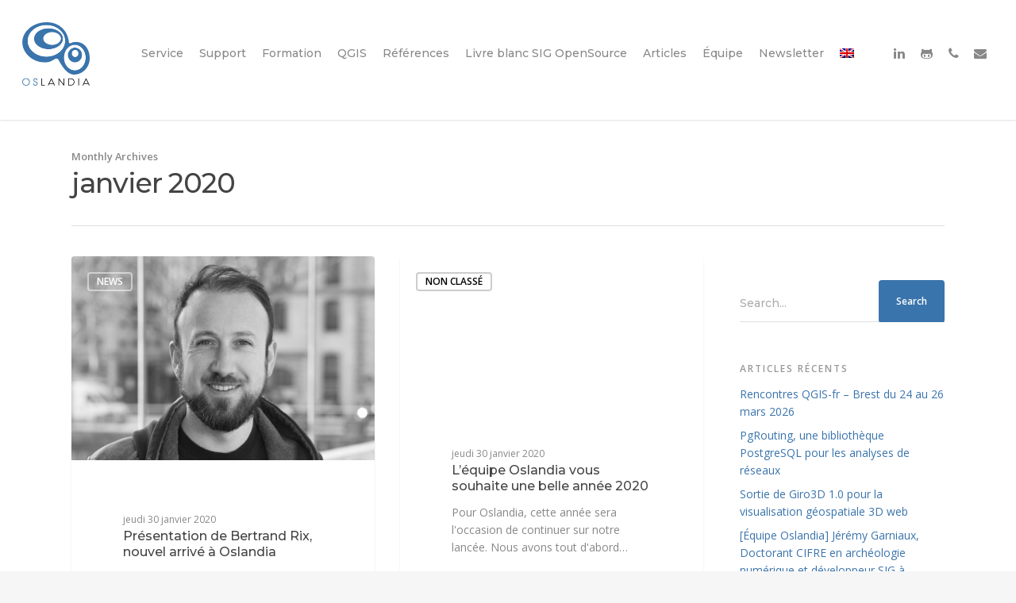

--- FILE ---
content_type: text/html; charset=UTF-8
request_url: https://oslandia.com/2020/01/
body_size: 26210
content:
<!doctype html>


<html lang="fr-FR" prefix="og: http://ogp.me/ns# fb: http://ogp.me/ns/fb#" class="no-js">
<head>

<!-- Meta Tags -->
<meta http-equiv="Content-Type" content="text/html; charset=UTF-8" />


	<meta name="viewport" content="width=device-width, initial-scale=1, maximum-scale=1, user-scalable=0" />

	

<!--Shortcut icon-->

<title>janvier 2020 &#8211; Oslandia</title>
<link rel='dns-prefetch' href='//fonts.googleapis.com' />
<link rel='dns-prefetch' href='//s.w.org' />
<link rel="alternate" type="application/rss+xml" title="Oslandia &raquo; Flux" href="https://oslandia.com/feed/" />
<link rel="alternate" type="application/rss+xml" title="Oslandia &raquo; Flux des commentaires" href="https://oslandia.com/comments/feed/" />
<meta property='og:site_name' content='Oslandia'/><meta property='og:url' content='https://oslandia.com/2020/01/30/presentation-de-bertrand-rix-nouvel-arrive-a-oslandia/'/><meta property='og:image' content='https://oslandia.com/wp-content/uploads/2020/01/photo_portrait_bri-1-1024x738.jpg'/>		<script type="text/javascript">
			window._wpemojiSettings = {"baseUrl":"https:\/\/s.w.org\/images\/core\/emoji\/11\/72x72\/","ext":".png","svgUrl":"https:\/\/s.w.org\/images\/core\/emoji\/11\/svg\/","svgExt":".svg","source":{"concatemoji":"https:\/\/oslandia.com\/wp-includes\/js\/wp-emoji-release.min.js?ver=4.9.8"}};
			!function(a,b,c){function d(a,b){var c=String.fromCharCode;l.clearRect(0,0,k.width,k.height),l.fillText(c.apply(this,a),0,0);var d=k.toDataURL();l.clearRect(0,0,k.width,k.height),l.fillText(c.apply(this,b),0,0);var e=k.toDataURL();return d===e}function e(a){var b;if(!l||!l.fillText)return!1;switch(l.textBaseline="top",l.font="600 32px Arial",a){case"flag":return!(b=d([55356,56826,55356,56819],[55356,56826,8203,55356,56819]))&&(b=d([55356,57332,56128,56423,56128,56418,56128,56421,56128,56430,56128,56423,56128,56447],[55356,57332,8203,56128,56423,8203,56128,56418,8203,56128,56421,8203,56128,56430,8203,56128,56423,8203,56128,56447]),!b);case"emoji":return b=d([55358,56760,9792,65039],[55358,56760,8203,9792,65039]),!b}return!1}function f(a){var c=b.createElement("script");c.src=a,c.defer=c.type="text/javascript",b.getElementsByTagName("head")[0].appendChild(c)}var g,h,i,j,k=b.createElement("canvas"),l=k.getContext&&k.getContext("2d");for(j=Array("flag","emoji"),c.supports={everything:!0,everythingExceptFlag:!0},i=0;i<j.length;i++)c.supports[j[i]]=e(j[i]),c.supports.everything=c.supports.everything&&c.supports[j[i]],"flag"!==j[i]&&(c.supports.everythingExceptFlag=c.supports.everythingExceptFlag&&c.supports[j[i]]);c.supports.everythingExceptFlag=c.supports.everythingExceptFlag&&!c.supports.flag,c.DOMReady=!1,c.readyCallback=function(){c.DOMReady=!0},c.supports.everything||(h=function(){c.readyCallback()},b.addEventListener?(b.addEventListener("DOMContentLoaded",h,!1),a.addEventListener("load",h,!1)):(a.attachEvent("onload",h),b.attachEvent("onreadystatechange",function(){"complete"===b.readyState&&c.readyCallback()})),g=c.source||{},g.concatemoji?f(g.concatemoji):g.wpemoji&&g.twemoji&&(f(g.twemoji),f(g.wpemoji)))}(window,document,window._wpemojiSettings);
		</script>
		<style type="text/css">
img.wp-smiley,
img.emoji {
	display: inline !important;
	border: none !important;
	box-shadow: none !important;
	height: 1em !important;
	width: 1em !important;
	margin: 0 .07em !important;
	vertical-align: -0.1em !important;
	background: none !important;
	padding: 0 !important;
}
</style>
<link rel='stylesheet' id='contact-form-7-css'  href='https://oslandia.com/wp-content/plugins/contact-form-7/includes/css/styles.css?ver=5.1' type='text/css' media='all' />
<link rel='stylesheet' id='mediaelement-css'  href='https://oslandia.com/wp-includes/js/mediaelement/mediaelementplayer-legacy.min.css?ver=4.2.6-78496d1' type='text/css' media='all' />
<link rel='stylesheet' id='wp-mediaelement-css'  href='https://oslandia.com/wp-includes/js/mediaelement/wp-mediaelement.min.css?ver=4.9.8' type='text/css' media='all' />
<link rel='stylesheet' id='rgs-css'  href='https://oslandia.com/wp-content/themes/salient/css/rgs.css?ver=8.5.4' type='text/css' media='all' />
<link rel='stylesheet' id='font-awesome-css'  href='https://oslandia.com/wp-content/themes/salient/css/font-awesome.min.css?ver=4.6.3' type='text/css' media='all' />
<link rel='stylesheet' id='main-styles-css'  href='https://oslandia.com/wp-content/themes/salient/style.css?ver=8.5.5' type='text/css' media='all' />
<style id='main-styles-inline-css' type='text/css'>
html:not(.page-trans-loaded) { background-color: #ffffff; }
</style>
<link rel='stylesheet' id='fancyBox-css'  href='https://oslandia.com/wp-content/themes/salient/css/jquery.fancybox.css?ver=9.0' type='text/css' media='all' />
<!--[if lt IE 9]>
<link rel='stylesheet' id='nectar-ie8-css'  href='https://oslandia.com/wp-content/themes/salient/css/ie8.css?ver=4.9.8' type='text/css' media='all' />
<![endif]-->
<link rel='stylesheet' id='responsive-css'  href='https://oslandia.com/wp-content/themes/salient/css/responsive.css?ver=8.5.5' type='text/css' media='all' />
<link rel='stylesheet' id='select2-css'  href='https://oslandia.com/wp-content/themes/salient/css/select2.css?ver=6.2' type='text/css' media='all' />
<link rel='stylesheet' id='skin-ascend-css'  href='https://oslandia.com/wp-content/themes/salient/css/ascend.css?ver=8.5.4' type='text/css' media='all' />
<link rel='stylesheet' id='js_composer_front-css'  href='https://oslandia.com/wp-content/plugins/js_composer_salient/assets/css/js_composer.min.css?ver=5.4.7' type='text/css' media='all' />
<link rel='stylesheet' id='redux-google-fonts-salient_redux-css'  href='https://fonts.googleapis.com/css?family=Montserrat%3A500%2C400%2C700%2C600%7COpen+Sans%3A600%2C400%2C300italic&#038;ver=1737463367' type='text/css' media='all' />
<script type='text/javascript' src='https://oslandia.com/wp-includes/js/jquery/jquery.js?ver=1.12.4'></script>
<script type='text/javascript' src='https://oslandia.com/wp-includes/js/jquery/jquery-migrate.min.js?ver=1.4.1'></script>
<script type='text/javascript'>
var mejsL10n = {"language":"fr","strings":{"mejs.install-flash":"Vous utilisez un navigateur qui n\u2019a pas le lecteur Flash activ\u00e9 ou install\u00e9. Veuillez activer votre extension Flash ou t\u00e9l\u00e9charger la derni\u00e8re version \u00e0 partir de cette adresse\u00a0: https:\/\/get.adobe.com\/flashplayer\/","mejs.fullscreen-off":"Quitter le plein \u00e9cran","mejs.fullscreen-on":"Passer en plein \u00e9cran","mejs.download-video":"T\u00e9l\u00e9charger la vid\u00e9o","mejs.fullscreen":"Plein \u00e9cran","mejs.time-jump-forward":["Saut en avant d\u20191 seconde","Avancer de %1 secondes"],"mejs.loop":"Lire en boucle","mejs.play":"Lecture","mejs.pause":"Pause","mejs.close":"Fermer","mejs.time-slider":"Curseur de temps","mejs.time-help-text":"Utilisez les fl\u00e8ches droite\/gauche pour avancer d\u2019une seconde, haut\/bas pour avancer de dix secondes.","mejs.time-skip-back":["Revenir une seconde en arri\u00e8re","Saut en arri\u00e8re de %1 seconde(s)"],"mejs.captions-subtitles":"L\u00e9gendes\/Sous-titres","mejs.captions-chapters":"Chapitres","mejs.none":"Aucun","mejs.mute-toggle":"Couper le son","mejs.volume-help-text":"Utilisez les fl\u00e8ches haut\/bas pour augmenter ou diminuer le volume.","mejs.unmute":"R\u00e9activer le son","mejs.mute":"Muet","mejs.volume-slider":"Curseur de volume","mejs.video-player":"Lecteur vid\u00e9o","mejs.audio-player":"Lecteur audio","mejs.ad-skip":"Passer la publicit\u00e9","mejs.ad-skip-info":["Passer dans %1 seconde","Passer dans %1 secondes"],"mejs.source-chooser":"S\u00e9lecteur de source","mejs.stop":"Arr\u00eater","mejs.speed-rate":"Taux de vitesse","mejs.live-broadcast":"\u00c9mission en direct","mejs.afrikaans":"Afrikaans","mejs.albanian":"Albanais","mejs.arabic":"Arabe","mejs.belarusian":"Bi\u00e9lorusse","mejs.bulgarian":"Bulgare","mejs.catalan":"Catalan","mejs.chinese":"Chinois","mejs.chinese-simplified":"Chinois (simplifi\u00e9)","mejs.chinese-traditional":"Chinois (traditionnel)","mejs.croatian":"Croate","mejs.czech":"Tch\u00e8que","mejs.danish":"Danois","mejs.dutch":"N\u00e9erlandais","mejs.english":"Anglais","mejs.estonian":"Estonien","mejs.filipino":"Filipino","mejs.finnish":"Terminer","mejs.french":"Fran\u00e7ais","mejs.galician":"Galicien","mejs.german":"Allemand","mejs.greek":"Grec","mejs.haitian-creole":"Cr\u00e9ole ha\u00eftien","mejs.hebrew":"H\u00e9breu","mejs.hindi":"Hindi","mejs.hungarian":"Hongrois","mejs.icelandic":"Islandais","mejs.indonesian":"Indon\u00e9sien","mejs.irish":"Irlandais","mejs.italian":"Italien","mejs.japanese":"Japonais","mejs.korean":"Cor\u00e9en","mejs.latvian":"Letton","mejs.lithuanian":"Lituanien","mejs.macedonian":"Mac\u00e9donien","mejs.malay":"Malais","mejs.maltese":"Maltais","mejs.norwegian":"Norv\u00e9gien","mejs.persian":"Perse","mejs.polish":"Polonais","mejs.portuguese":"Portugais","mejs.romanian":"Roumain","mejs.russian":"Russe","mejs.serbian":"Serbe","mejs.slovak":"Slovaque","mejs.slovenian":"Slov\u00e9nien","mejs.spanish":"Espagnol","mejs.swahili":"Swahili","mejs.swedish":"Su\u00e9dois","mejs.tagalog":"Tagalog","mejs.thai":"Thai","mejs.turkish":"Turc","mejs.ukrainian":"Ukrainien","mejs.vietnamese":"Vietnamien","mejs.welsh":"Ga\u00e9lique","mejs.yiddish":"Yiddish"}};
</script>
<script type='text/javascript' src='https://oslandia.com/wp-includes/js/mediaelement/mediaelement-and-player.min.js?ver=4.2.6-78496d1'></script>
<script type='text/javascript' src='https://oslandia.com/wp-includes/js/mediaelement/mediaelement-migrate.min.js?ver=4.9.8'></script>
<script type='text/javascript'>
/* <![CDATA[ */
var _wpmejsSettings = {"pluginPath":"\/wp-includes\/js\/mediaelement\/","classPrefix":"mejs-","stretching":"responsive"};
/* ]]> */
</script>
<link rel='https://api.w.org/' href='https://oslandia.com/wp-json/' />
<link rel="EditURI" type="application/rsd+xml" title="RSD" href="https://oslandia.com/xmlrpc.php?rsd" />
<link rel="wlwmanifest" type="application/wlwmanifest+xml" href="https://oslandia.com/wp-includes/wlwmanifest.xml" /> 
<meta name="generator" content="WordPress 4.9.8" />
<style type="text/css">
.qtranxs_flag_fr {background-image: url(https://oslandia.com/wp-content/plugins/qtranslate-x/flags/fr.png); background-repeat: no-repeat;}
.qtranxs_flag_en {background-image: url(https://oslandia.com/wp-content/plugins/qtranslate-x/flags/gb.png); background-repeat: no-repeat;}
</style>
<link hreflang="fr" href="https://oslandia.com/fr/2020/01/" rel="alternate" />
<link hreflang="en" href="https://oslandia.com/en/2020/01/" rel="alternate" />
<link hreflang="x-default" href="https://oslandia.com/2020/01/" rel="alternate" />
<meta name="generator" content="qTranslate-X 3.4.6.8" />
<script type="text/javascript"> var root = document.getElementsByTagName( "html" )[0]; root.setAttribute( "class", "js" ); </script><style type="text/css">body a{color:#3a74ac;}#header-outer:not([data-lhe="animated_underline"]) header#top nav > ul > li > a:hover,#header-outer:not([data-lhe="animated_underline"]) header#top nav .sf-menu > li.sfHover > a,header#top nav > ul > li.button_bordered > a:hover,#header-outer:not([data-lhe="animated_underline"]) header#top nav .sf-menu li.current-menu-item > a,header#top nav .sf-menu li.current_page_item > a .sf-sub-indicator i,header#top nav .sf-menu li.current_page_ancestor > a .sf-sub-indicator i,#header-outer:not([data-lhe="animated_underline"]) header#top nav .sf-menu li.current_page_ancestor > a,#header-outer:not([data-lhe="animated_underline"]) header#top nav .sf-menu li.current-menu-ancestor > a,#header-outer:not([data-lhe="animated_underline"]) header#top nav .sf-menu li.current_page_item > a,body header#top nav .sf-menu li.current_page_item > a .sf-sub-indicator [class^="icon-"],header#top nav .sf-menu li.current_page_ancestor > a .sf-sub-indicator [class^="icon-"],.sf-menu li ul li.sfHover > a .sf-sub-indicator [class^="icon-"],#header-outer:not(.transparent) #social-in-menu a i:after,.testimonial_slider[data-rating-color="accent-color"] .star-rating .filled:before,ul.sf-menu > li > a:hover > .sf-sub-indicator i,ul.sf-menu > li > a:active > .sf-sub-indicator i,ul.sf-menu > li.sfHover > a > .sf-sub-indicator i,.sf-menu ul li.current_page_item > a,.sf-menu ul li.current-menu-ancestor > a,.sf-menu ul li.current_page_ancestor > a,.sf-menu ul a:focus,.sf-menu ul a:hover,.sf-menu ul a:active,.sf-menu ul li:hover > a,.sf-menu ul li.sfHover > a,.sf-menu li ul li a:hover,.sf-menu li ul li.sfHover > a,#footer-outer a:hover,.recent-posts .post-header a:hover,article.post .post-header a:hover,article.result a:hover,article.post .post-header h2 a,.single article.post .post-meta a:hover,.comment-list .comment-meta a:hover,label span,.wpcf7-form p span,.icon-3x[class^="icon-"],.icon-3x[class*=" icon-"],.icon-tiny[class^="icon-"],body .circle-border,article.result .title a,.home .blog-recent:not([data-style="list_featured_first_row"]) .col .post-header a:hover,.home .blog-recent .col .post-header h3 a,#single-below-header a:hover,header#top #logo:hover,.sf-menu > li.current_page_ancestor > a > .sf-sub-indicator [class^="icon-"],.sf-menu > li.current-menu-ancestor > a > .sf-sub-indicator [class^="icon-"],body #mobile-menu li.open > a [class^="icon-"],.pricing-column h3,.pricing-table[data-style="flat-alternative"] .pricing-column.accent-color h4,.pricing-table[data-style="flat-alternative"] .pricing-column.accent-color .interval,.comment-author a:hover,.project-attrs li i,#footer-outer #copyright li a i:hover,.col:hover > [class^="icon-"].icon-3x.accent-color.alt-style.hovered,.col:hover > [class*=" icon-"].icon-3x.accent-color.alt-style.hovered,#header-outer .widget_shopping_cart .cart_list a,.woocommerce .star-rating,.woocommerce-page table.cart a.remove,.woocommerce form .form-row .required,.woocommerce-page form .form-row .required,body #header-secondary-outer #social a:hover i,.woocommerce ul.products li.product .price,body .twitter-share:hover i,.twitter-share.hovered i,body .linkedin-share:hover i,.linkedin-share.hovered i,body .google-plus-share:hover i,.google-plus-share.hovered i,.pinterest-share:hover i,.pinterest-share.hovered i,.facebook-share:hover i,.facebook-share.hovered i,.woocommerce-page ul.products li.product .price,.nectar-milestone .number.accent-color,header#top nav > ul > li.megamenu > ul > li > a:hover,header#top nav > ul > li.megamenu > ul > li.sfHover > a,body #portfolio-nav a:hover i,span.accent-color,.nectar-love:hover i,.nectar-love.loved i,.portfolio-items .nectar-love:hover i,.portfolio-items .nectar-love.loved i,body .hovered .nectar-love i,header#top nav ul #search-btn a:hover span,header#top nav ul .slide-out-widget-area-toggle a:hover span,body:not(.material) #search-outer #search #close a span:hover,.carousel-wrap[data-full-width="true"] .carousel-heading a:hover i,#search-outer .ui-widget-content li:hover a .title,#search-outer .ui-widget-content .ui-state-hover .title,#search-outer .ui-widget-content .ui-state-focus .title,.portfolio-filters-inline .container ul li a.active,body [class^="icon-"].icon-default-style,.single-post #single-below-header.fullscreen-header .icon-salient-heart-2,.svg-icon-holder[data-color="accent-color"],.team-member a.accent-color:hover,.ascend .comment-list .reply a,.wpcf7-form .wpcf7-not-valid-tip,.text_on_hover.product .add_to_cart_button,.blog-recent[data-style="minimal"] .col > span,.blog-recent[data-style="title_only"] .col:hover .post-header .title,.woocommerce-checkout-review-order-table .product-info .amount,.tabbed[data-style="minimal"] > ul li a.active-tab,.masonry.classic_enhanced article.post .post-meta a:hover i,.blog-recent[data-style*="classic_enhanced"] .post-meta a:hover i,.blog-recent[data-style*="classic_enhanced"] .post-meta .icon-salient-heart-2.loved,.masonry.classic_enhanced article.post .post-meta .icon-salient-heart-2.loved,.single #single-meta ul li:not(.meta-share-count):hover i,.single #single-meta ul li:not(.meta-share-count):hover a,.single #single-meta ul li:not(.meta-share-count):hover span,.single #single-meta ul li.meta-share-count .nectar-social a:hover i,#project-meta #single-meta ul li > a,#project-meta ul li.meta-share-count .nectar-social a:hover i,#project-meta ul li:not(.meta-share-count):hover i,#project-meta ul li:not(.meta-share-count):hover span,div[data-style="minimal"] .toggle:hover h3 a,div[data-style="minimal"] .toggle.open h3 a,.nectar-icon-list[data-icon-style="border"][data-icon-color="accent-color"] .list-icon-holder[data-icon_type="numerical"] span,.nectar-icon-list[data-icon-color="accent-color"][data-icon-style="border"] .content h4,body[data-dropdown-style="minimal"] #header-outer .woocommerce.widget_shopping_cart .cart_list li a.remove,body[data-dropdown-style="minimal"] #header-outer .woocommerce.widget_shopping_cart .cart_list li a.remove,.post-area.standard-minimal article.post .post-meta .date a,.post-area.standard-minimal article.post .post-header h2 a:hover,.post-area.standard-minimal article.post .more-link:hover span,.post-area.standard-minimal article.post .more-link span:after,.post-area.standard-minimal article.post .minimal-post-meta a:hover,body #pagination .page-numbers.prev:hover,body #pagination .page-numbers.next:hover,html body .woocommerce-pagination a.page-numbers:hover,body .woocommerce-pagination a.page-numbers:hover,body #pagination a.page-numbers:hover,.nectar-slide-in-cart .widget_shopping_cart .cart_list a,.sf-menu ul li.open-submenu > a,.woocommerce p.stars a:hover,.woocommerce .material.product .product-wrap .product-add-to-cart a:hover,.woocommerce .material.product .product-wrap .product-add-to-cart a:hover > span,.woocommerce-MyAccount-navigation ul li.is-active a:before,.woocommerce-MyAccount-navigation ul li:hover a:before,.woocommerce.ascend .price_slider_amount button.button[type="submit"],html .ascend.woocommerce #sidebar div ul li a:hover,html .ascend.woocommerce #sidebar div ul li.current-cat > a,.woocommerce .widget_layered_nav ul li.chosen a:after,.woocommerce-page .widget_layered_nav ul li.chosen a:after,[data-style="list_featured_first_row"] .meta-category a,body[data-form-submit="see-through"] input[type=submit],body[data-form-submit="see-through"] button[type=submit],#header-outer[data-format="left-header"] .sf-menu .sub-menu .current-menu-item > a,.nectar_icon_wrap[data-color="accent-color"] i,.nectar_team_member_close .inner:before,body[data-dropdown-style="minimal"]:not([data-header-format="left-header"]) header#top nav > ul > li.megamenu > ul > li > ul > li.has-ul > a:hover,body:not([data-header-format="left-header"]) header#top nav > ul > li.megamenu > ul > li > ul > li.has-ul > a:hover,.masonry.material .masonry-blog-item .meta-category a,.post-area.featured_img_left .meta-category a,body[data-dropdown-style="minimal"] #header-outer:not([data-format="left-header"]) header#top nav > ul > li.megamenu ul ul li.current-menu-item.has-ul > a,body[data-dropdown-style="minimal"] #header-outer:not([data-format="left-header"]) header#top nav > ul > li.megamenu ul ul li.current-menu-ancestor.has-ul > a,body .wpb_row .span_12 .portfolio-filters-inline[data-color-scheme="accent-color-underline"].full-width-section a.active,body .wpb_row .span_12 .portfolio-filters-inline[data-color-scheme="accent-color-underline"].full-width-section a:hover,.material .comment-list .reply a:hover,.related-posts[data-style="material"] .meta-category a,body[data-dropdown-style="minimal"].material:not([data-header-color="custom"]) #header-outer:not([data-format="left-header"]) header#top nav >ul >li:not(.megamenu) ul.cart_list a:hover,body.material #header-outer:not(.transparent) .cart-outer:hover .cart-menu-wrap .icon-salient-cart,.material .widget li:not(.has-img) a:hover .post-title,.material #sidebar .widget li:not(.has-img) a:hover .post-title,.material .container-wrap #author-bio #author-info a:hover,.material #sidebar .widget ul[data-style="featured-image-left"] li a:hover .post-title,body.material .tabbed[data-color-scheme="accent-color"][data-style="minimal"]:not(.using-icons) >ul li:not(.cta-button) a:hover,body.material .tabbed[data-color-scheme="accent-color"][data-style="minimal"]:not(.using-icons) >ul li:not(.cta-button) a.active-tab,body.material .widget:not(.nectar_popular_posts_widget):not(.recent_posts_extra_widget) li a:hover,.material .widget .tagcloud a,.material #sidebar .widget .tagcloud a,.single.material .post-area .content-inner > .post-tags a,.tabbed[data-style*="material"][data-color-scheme="accent-color"] ul li a:not(.active-tab):hover,body.material .nectar-button.see-through.accent-color[data-color-override="false"],div[data-style="minimal_small"] .toggle.accent-color > h3 a:hover,div[data-style="minimal_small"] .toggle.accent-color.open > h3 a,.nectar_single_testimonial[data-color="accent-color"] p span.open-quote{color:#3a74ac!important;}.col:not(.post-area):not(.span_12):not(#sidebar):hover [class^="icon-"].icon-3x.accent-color.alt-style.hovered,body .col:not(.post-area):not(.span_12):not(#sidebar):hover a [class*=" icon-"].icon-3x.accent-color.alt-style.hovered,.ascend #header-outer:not(.transparent) .cart-outer:hover .cart-menu-wrap:not(.has_products) .icon-salient-cart{color:#3a74ac!important;}.nectar_icon_wrap .svg-icon-holder[data-color="accent-color"] svg path{stroke:#3a74ac!important;}.orbit-wrapper div.slider-nav span.right,.orbit-wrapper div.slider-nav span.left,.flex-direction-nav a,.jp-play-bar,.jp-volume-bar-value,.jcarousel-prev:hover,.jcarousel-next:hover,.portfolio-items .col[data-default-color="true"] .work-item:not(.style-3) .work-info-bg,.portfolio-items .col[data-default-color="true"] .bottom-meta,.portfolio-filters a,.portfolio-filters #sort-portfolio,.project-attrs li span,.progress li span,.nectar-progress-bar span,#footer-outer #footer-widgets .col .tagcloud a:hover,#sidebar .widget .tagcloud a:hover,article.post .more-link span:hover,#fp-nav.tooltip ul li .fp-tooltip .tooltip-inner,article.post.quote .post-content .quote-inner,article.post.link .post-content .link-inner,#pagination .next a:hover,#pagination .prev a:hover,.comment-list .reply a:hover,input[type=submit]:hover,input[type="button"]:hover,#footer-outer #copyright li a.vimeo:hover,#footer-outer #copyright li a.behance:hover,.toggle.open h3 a,.tabbed > ul li a.active-tab,[class*=" icon-"],.icon-normal,.bar_graph li span,.nectar-button[data-color-override="false"].regular-button,.nectar-button.tilt.accent-color,body .swiper-slide .button.transparent_2 a.primary-color:hover,#footer-outer #footer-widgets .col input[type="submit"],.carousel-prev:hover,.carousel-next:hover,body .products-carousel .carousel-next:hover,body .products-carousel .carousel-prev:hover,.blog-recent .more-link span:hover,.post-tags a:hover,.pricing-column.highlight h3,.pricing-table[data-style="flat-alternative"] .pricing-column.highlight h3 .highlight-reason,.pricing-table[data-style="flat-alternative"] .pricing-column.accent-color:before,#to-top:hover,#to-top.dark:hover,body[data-button-style*="rounded"] #to-top:after,#pagination a.page-numbers:hover,#pagination span.page-numbers.current,.single-portfolio .facebook-share a:hover,.single-portfolio .twitter-share a:hover,.single-portfolio .pinterest-share a:hover,.single-post .facebook-share a:hover,.single-post .twitter-share a:hover,.single-post .pinterest-share a:hover,.mejs-controls .mejs-time-rail .mejs-time-current,.mejs-controls .mejs-volume-button .mejs-volume-slider .mejs-volume-current,.mejs-controls .mejs-horizontal-volume-slider .mejs-horizontal-volume-current,article.post.quote .post-content .quote-inner,article.post.link .post-content .link-inner,article.format-status .post-content .status-inner,article.post.format-aside .aside-inner,body #header-secondary-outer #social li a.behance:hover,body #header-secondary-outer #social li a.vimeo:hover,#sidebar .widget:hover [class^="icon-"].icon-3x,.woocommerce-page button.single_add_to_cart_button,article.post.quote .content-inner .quote-inner .whole-link,.masonry.classic_enhanced article.post.quote.wide_tall .post-content a:hover .quote-inner,.masonry.classic_enhanced article.post.link.wide_tall .post-content a:hover .link-inner,.iosSlider .prev_slide:hover,.iosSlider .next_slide:hover,body [class^="icon-"].icon-3x.alt-style.accent-color,body [class*=" icon-"].icon-3x.alt-style.accent-color,#slide-out-widget-area,#slide-out-widget-area-bg.fullscreen,#slide-out-widget-area-bg.fullscreen-alt .bg-inner,#header-outer .widget_shopping_cart a.button,body[data-button-style="rounded"] .wpb_wrapper .twitter-share:before,body[data-button-style="rounded"] .wpb_wrapper .twitter-share.hovered:before,body[data-button-style="rounded"] .wpb_wrapper .facebook-share:before,body[data-button-style="rounded"] .wpb_wrapper .facebook-share.hovered:before,body[data-button-style="rounded"] .wpb_wrapper .google-plus-share:before,body[data-button-style="rounded"] .wpb_wrapper .google-plus-share.hovered:before,body[data-button-style="rounded"] .wpb_wrapper .nectar-social:hover > *:before,body[data-button-style="rounded"] .wpb_wrapper .pinterest-share:before,body[data-button-style="rounded"] .wpb_wrapper .pinterest-share.hovered:before,body[data-button-style="rounded"] .wpb_wrapper .linkedin-share:before,body[data-button-style="rounded"] .wpb_wrapper .linkedin-share.hovered:before,#header-outer a.cart-contents .cart-wrap span,#header-outer a#mobile-cart-link .cart-wrap span,.swiper-slide .button.solid_color a,.swiper-slide .button.solid_color_2 a,.portfolio-filters,button[type=submit]:hover,#buddypress button:hover,#buddypress a.button:hover,#buddypress ul.button-nav li.current a,header#top nav ul .slide-out-widget-area-toggle a:hover i.lines,header#top nav ul .slide-out-widget-area-toggle a:hover i.lines:after,header#top nav ul .slide-out-widget-area-toggle a:hover i.lines:before,header#top nav ul .slide-out-widget-area-toggle[data-icon-animation="simple-transform"] a:hover i.lines-button:after,#buddypress a.button:focus,.text_on_hover.product a.added_to_cart,.woocommerce div.product .woocommerce-tabs .full-width-content ul.tabs li a:after,.woocommerce div[data-project-style="text_on_hover"] .cart .quantity input.minus,.woocommerce div[data-project-style="text_on_hover"] .cart .quantity input.plus,.woocommerce-cart .wc-proceed-to-checkout a.checkout-button,.woocommerce .span_4 input[type="submit"].checkout-button,.portfolio-filters-inline[data-color-scheme="accent-color"],body[data-fancy-form-rcs="1"] [type="radio"]:checked + label:after,.select2-container .select2-choice:hover,.select2-dropdown-open .select2-choice,header#top nav > ul > li.button_solid_color > a:before,#header-outer.transparent header#top nav > ul > li.button_solid_color > a:before,.tabbed[data-style*="minimal"] > ul li a:after,.twentytwenty-handle,.twentytwenty-horizontal .twentytwenty-handle:before,.twentytwenty-horizontal .twentytwenty-handle:after,.twentytwenty-vertical .twentytwenty-handle:before,.twentytwenty-vertical .twentytwenty-handle:after,.masonry.classic_enhanced .posts-container article .meta-category a:hover,.blog-recent[data-style*="classic_enhanced"] .meta-category a:hover,.masonry.classic_enhanced .posts-container article .video-play-button,.bottom_controls #portfolio-nav .controls li a i:after,.bottom_controls #portfolio-nav ul:first-child li#all-items a:hover i,.nectar_video_lightbox.nectar-button[data-color="default-accent-color"],.nectar_video_lightbox.nectar-button[data-color="transparent-accent-color"]:hover,.testimonial_slider[data-style="multiple_visible"][data-color*="accent-color"] .flickity-page-dots .dot.is-selected:before,.testimonial_slider[data-style="multiple_visible"][data-color*="accent-color"] blockquote.is-selected p,.nectar-recent-posts-slider .container .strong span:before,#page-header-bg[data-post-hs="default_minimal"] .inner-wrap > a:hover,.single .heading-title[data-header-style="default_minimal"] .meta-category a:hover,body.single-post .sharing-default-minimal .nectar-love.loved,.nectar-fancy-box:after,.divider-small-border[data-color="accent-color"],.divider-border[data-color="accent-color"],div[data-style="minimal"] .toggle.open h3 i:after,div[data-style="minimal"] .toggle:hover h3 i:after,div[data-style="minimal"] .toggle.open h3 i:before,div[data-style="minimal"] .toggle:hover h3 i:before,.nectar-animated-title[data-color="accent-color"] .nectar-animated-title-inner:after,#fp-nav:not(.light-controls).tooltip_alt ul li a span:after,#fp-nav.tooltip_alt ul li a span:after,.nectar-video-box[data-color="default-accent-color"] a.nectar_video_lightbox,body .nectar-video-box[data-color="default-accent-color"][data-hover="zoom_button"] a.nectar_video_lightbox:after,.span_12.dark .owl-theme .owl-dots .owl-dot.active span,.span_12.dark .owl-theme .owl-dots .owl-dot:hover span,.nectar_image_with_hotspots[data-stlye="color_pulse"][data-color="accent-color"] .nectar_hotspot,.nectar_image_with_hotspots .nectar_hotspot_wrap .nttip .tipclose span:before,.nectar_image_with_hotspots .nectar_hotspot_wrap .nttip .tipclose span:after,.portfolio-filters-inline[data-color-scheme="accent-color-underline"] a:after,body[data-dropdown-style="minimal"] #header-outer header#top nav > ul > li:not(.megamenu) ul a:hover,body[data-dropdown-style="minimal"] #header-outer header#top nav > ul > li:not(.megamenu) li.sfHover > a,body[data-dropdown-style="minimal"] #header-outer:not([data-format="left-header"]) header#top nav > ul > li:not(.megamenu) li.sfHover > a,body[data-dropdown-style="minimal"] header#top nav > ul > li.megamenu > ul ul li a:hover,body[data-dropdown-style="minimal"] header#top nav > ul > li.megamenu > ul ul li.sfHover > a,body[data-dropdown-style="minimal"]:not([data-header-format="left-header"]) header#top nav > ul > li.megamenu > ul ul li.current-menu-item > a,body[data-dropdown-style="minimal"] #header-outer .widget_shopping_cart a.button,body[data-dropdown-style="minimal"] #header-secondary-outer ul > li:not(.megamenu) li.sfHover > a,body[data-dropdown-style="minimal"] #header-secondary-outer ul > li:not(.megamenu) ul a:hover,.nectar-recent-posts-single_featured .strong a,.post-area.standard-minimal article.post .more-link span:before,.nectar-slide-in-cart .widget_shopping_cart a.button,body[data-header-format="left-header"] #header-outer[data-lhe="animated_underline"] header#top nav ul li:not([class*="button_"]) > a span:after,.woocommerce .material.product .add_to_cart_button,body nav.woocommerce-pagination span.page-numbers.current,body[data-dropdown-style="minimal"] #header-outer:not([data-format="left-header"]) header#top nav > ul > li:not(.megamenu) ul a:hover,body[data-form-submit="regular"] input[type=submit],body[data-form-submit="regular"] button[type=submit],body[data-form-submit="see-through"] input[type=submit]:hover,body[data-form-submit="see-through"] button[type=submit]:hover,body[data-form-submit="see-through"] .container-wrap .span_12.light input[type=submit]:hover,body[data-form-submit="see-through"] .container-wrap .span_12.light button[type=submit]:hover,body[data-form-submit="regular"] .container-wrap .span_12.light input[type=submit]:hover,body[data-form-submit="regular"] .container-wrap .span_12.light button[type=submit]:hover,.masonry.material .masonry-blog-item .meta-category a:before,.related-posts[data-style="material"] .meta-category a:before,.post-area.featured_img_left .meta-category a:before,.material.masonry .masonry-blog-item .video-play-button,.nectar_icon_wrap[data-style="border-animation"][data-color="accent-color"]:not([data-draw="true"]) .nectar_icon:hover,body[data-dropdown-style="minimal"] #header-outer:not([data-format="left-header"]) header#top nav > ul > li:not(.megamenu) ul li.current-menu-item > a,body[data-dropdown-style="minimal"] #header-outer:not([data-format="left-header"]) header#top nav > ul > li:not(.megamenu) ul li.current-menu-ancestor > a,.nectar-social-sharing-fixed > a:before,.nectar-social-sharing-fixed .nectar-social a,body.material #page-header-bg.fullscreen-header .inner-wrap >a,.masonry.material .quote-inner:before,.masonry.material .link-inner:before,.tabbed[data-style="minimal_alt"] .magic-line,.nectar-google-map[data-nectar-marker-color="accent-color"] .animated-dot .middle-dot,.nectar-google-map[data-nectar-marker-color="accent-color"] .animated-dot div[class*="signal"],.nectar_video_lightbox.play_button_with_text[data-color="default-accent-color"] span.play > .inner-wrap:before,.nectar-hor-list-item[data-color="accent-color"]:before,body.material #slide-out-widget-area-bg.slide-out-from-right,.widget .material .widget .tagcloud a:before,.material #sidebar .widget .tagcloud a:before,.single .post-area .content-inner > .post-tags a:before,.auto_meta_overlaid_spaced article.post.quote .n-post-bg:after,.auto_meta_overlaid_spaced article.post.link .n-post-bg:after,.post-area.featured_img_left .posts-container .article-content-wrap .video-play-button,.post-area.featured_img_left article.post .quote-inner:before,.post-area.featured_img_left .link-inner:before,.nectar-recent-posts-single_featured.multiple_featured .controls li:after,.nectar-recent-posts-single_featured.multiple_featured .controls li.active:before,[data-style="list_featured_first_row"] .meta-category a:before,.tabbed[data-style*="material"][data-color-scheme="accent-color"] ul:after,.nectar-fancy-box[data-color="accent-color"]:not([data-style="default"]) .box-bg:after,div[data-style="minimal_small"] .toggle.accent-color > h3:after,body.material[data-button-style^="rounded"] .nectar-button.see-through.accent-color[data-color-override="false"] i,.portfolio-items .col.nectar-new-item .inner-wrap:before,body.material .nectar-video-box[data-color="default-accent-color"] a.nectar_video_lightbox:before,.nectar_team_member_overlay .team_member_details .bio-inner .mobile-close:before,.nectar_team_member_overlay .team_member_details .bio-inner .mobile-close:after,.fancybox-navigation button:hover:before{background-color:#3a74ac!important;}.col:hover > [class^="icon-"].icon-3x:not(.alt-style).accent-color.hovered,.col:hover > [class*=" icon-"].icon-3x:not(.alt-style).accent-color.hovered,body .nectar-button.see-through-2[data-hover-color-override="false"]:hover,.col:not(.post-area):not(.span_12):not(#sidebar):hover [class^="icon-"].icon-3x:not(.alt-style).accent-color.hovered,.col:not(.post-area):not(.span_12):not(#sidebar):hover a [class*=" icon-"].icon-3x:not(.alt-style).accent-color.hovered{background-color:#3a74ac!important;}body.material[data-button-style^="rounded"] .nectar-button.see-through.accent-color[data-color-override="false"] i:after{box-shadow:#3a74ac 0 8px 15px;opacity:0.24;}.nectar-fancy-box[data-style="color_box_hover"][data-color="accent-color"]:hover:before{box-shadow:0 30px 90px #3a74ac;}.tabbed[data-style*="material"][data-color-scheme="accent-color"] ul li a.active-tab:after{box-shadow:0 18px 50px #3a74ac;}.bottom_controls #portfolio-nav ul:first-child li#all-items a:hover i{box-shadow:-.6em 0 #3a74ac,-.6em .6em #3a74ac,.6em 0 #3a74ac,.6em -.6em #3a74ac,0 -.6em #3a74ac,-.6em -.6em #3a74ac,0 .6em #3a74ac,.6em .6em #3a74ac;}.tabbed > ul li a.active-tab,body[data-form-style="minimal"] label:after,body .recent_projects_widget a:hover img,.recent_projects_widget a:hover img,#sidebar #flickr a:hover img,body .nectar-button.see-through-2[data-hover-color-override="false"]:hover,#footer-outer #flickr a:hover img,body[data-button-style="rounded"] .wpb_wrapper .twitter-share:before,body[data-button-style="rounded"] .wpb_wrapper .twitter-share.hovered:before,body[data-button-style="rounded"] .wpb_wrapper .facebook-share:before,body[data-button-style="rounded"] .wpb_wrapper .facebook-share.hovered:before,body[data-button-style="rounded"] .wpb_wrapper .google-plus-share:before,body[data-button-style="rounded"] .wpb_wrapper .google-plus-share.hovered:before,body[data-button-style="rounded"] .wpb_wrapper .nectar-social:hover > *:before,body[data-button-style="rounded"] .wpb_wrapper .pinterest-share:before,body[data-button-style="rounded"] .wpb_wrapper .pinterest-share.hovered:before,body[data-button-style="rounded"] .wpb_wrapper .linkedin-share:before,body[data-button-style="rounded"] .wpb_wrapper .linkedin-share.hovered:before,#featured article .post-title a:hover,#header-outer[data-lhe="animated_underline"] header#top nav > ul > li > a:after,body #featured article .post-title a:hover,div.wpcf7-validation-errors,body[data-fancy-form-rcs="1"] [type="radio"]:checked + label:before,body[data-fancy-form-rcs="1"] [type="radio"]:checked + label:after,body[data-fancy-form-rcs="1"] input[type="checkbox"]:checked + label > span,.select2-container .select2-choice:hover,.select2-dropdown-open .select2-choice,#header-outer:not(.transparent) header#top nav > ul > li.button_bordered > a:hover:before,.single #single-meta ul li:not(.meta-share-count):hover a,.single #project-meta ul li:not(.meta-share-count):hover a,div[data-style="minimal"] .toggle.default.open i,div[data-style="minimal"] .toggle.default:hover i,div[data-style="minimal"] .toggle.accent-color.open i,div[data-style="minimal"] .toggle.accent-color:hover i,.nectar_image_with_hotspots .nectar_hotspot_wrap .nttip .tipclose,body[data-button-style="rounded"] #pagination > a:hover,body[data-form-submit="see-through"] input[type=submit],body[data-form-submit="see-through"] button[type=submit],.nectar_icon_wrap[data-style="border-basic"][data-color="accent-color"] .nectar_icon,.nectar_icon_wrap[data-style="border-animation"][data-color="accent-color"]:not([data-draw="true"]) .nectar_icon,.nectar_icon_wrap[data-style="border-animation"][data-color="accent-color"][data-draw="true"]:hover .nectar_icon,.span_12.dark .nectar_video_lightbox.play_button_with_text[data-color="default-accent-color"] span.play:before,.span_12.dark .nectar_video_lightbox.play_button_with_text[data-color="default-accent-color"] span.play:after,.material #header-secondary-outer[data-lhe="animated_underline"] nav >ul.sf-menu >li >a:after,.material blockquote::before,body.material .nectar-button.see-through.accent-color[data-color-override="false"]{border-color:#3a74ac!important;}#fp-nav:not(.light-controls).tooltip_alt ul li a.active span,#fp-nav.tooltip_alt ul li a.active span{box-shadow:inset 0 0 0 2px #3a74ac;-webkit-box-shadow:inset 0 0 0 2px #3a74ac;}.default-loading-icon:before{border-top-color:#3a74ac!important;}#header-outer a.cart-contents span:before,#fp-nav.tooltip ul li .fp-tooltip .tooltip-inner:after{border-color:transparent #3a74ac!important;}body .col:not(.post-area):not(.span_12):not(#sidebar):hover .hovered .circle-border,body #sidebar .widget:hover .circle-border,body .testimonial_slider[data-style="multiple_visible"][data-color*="accent-color"] blockquote .bottom-arrow:after,body .dark .testimonial_slider[data-style="multiple_visible"][data-color*="accent-color"] blockquote .bottom-arrow:after,.portfolio-items[data-ps="6"] .bg-overlay,.portfolio-items[data-ps="6"].no-masonry .bg-overlay,.nectar_team_member_close .inner,.nectar_team_member_overlay .team_member_details .bio-inner .mobile-close{border-color:#3a74ac;}.widget .nectar_widget[class*="nectar_blog_posts_"] .arrow-circle svg circle{stroke:#3a74ac;}.gallery a:hover img{border-color:#3a74ac!important;}@media only screen and (min-width :1px) and (max-width :1000px){body #featured article .post-title > a{background-color:#3a74ac;}body #featured article .post-title > a{border-color:#3a74ac;}}.nectar-button.regular-button.extra-color-1,.nectar-button.tilt.extra-color-1{background-color:#727272!important;}.icon-3x[class^="icon-"].extra-color-1:not(.alt-style),.icon-tiny[class^="icon-"].extra-color-1,.icon-3x[class*=" icon-"].extra-color-1:not(.alt-style),body .icon-3x[class*=" icon-"].extra-color-1:not(.alt-style) .circle-border,.woocommerce-page table.cart a.remove,#header-outer .widget_shopping_cart .cart_list li a.remove,#header-outer .woocommerce.widget_shopping_cart .cart_list li a.remove,.nectar-milestone .number.extra-color-1,span.extra-color-1,.team-member ul.social.extra-color-1 li a,.stock.out-of-stock,body [class^="icon-"].icon-default-style.extra-color-1,body [class^="icon-"].icon-default-style[data-color="extra-color-1"],.team-member a.extra-color-1:hover,.pricing-table[data-style="flat-alternative"] .pricing-column.highlight.extra-color-1 h3,.pricing-table[data-style="flat-alternative"] .pricing-column.extra-color-1 h4,.pricing-table[data-style="flat-alternative"] .pricing-column.extra-color-1 .interval,.svg-icon-holder[data-color="extra-color-1"],div[data-style="minimal"] .toggle.extra-color-1:hover h3 a,div[data-style="minimal"] .toggle.extra-color-1.open h3 a,.nectar-icon-list[data-icon-style="border"][data-icon-color="extra-color-1"] .list-icon-holder[data-icon_type="numerical"] span,.nectar-icon-list[data-icon-color="extra-color-1"][data-icon-style="border"] .content h4,.nectar_icon_wrap[data-color="extra-color-1"] i,body .wpb_row .span_12 .portfolio-filters-inline[data-color-scheme="extra-color-1-underline"].full-width-section a.active,body .wpb_row .span_12 .portfolio-filters-inline[data-color-scheme="extra-color-1-underline"].full-width-section a:hover,.testimonial_slider[data-rating-color="extra-color-1"] .star-rating .filled:before,header#top nav > ul > li.button_bordered_2 > a:hover,body.material .tabbed[data-color-scheme="extra-color-1"][data-style="minimal"]:not(.using-icons) >ul li:not(.cta-button) a:hover,body.material .tabbed[data-color-scheme="extra-color-1"][data-style="minimal"]:not(.using-icons) >ul li:not(.cta-button) a.active-tab,.tabbed[data-style*="material"][data-color-scheme="extra-color-1"] ul li a:not(.active-tab):hover,body.material .nectar-button.see-through.extra-color-1[data-color-override="false"],div[data-style="minimal_small"] .toggle.extra-color-1 > h3 a:hover,div[data-style="minimal_small"] .toggle.extra-color-1.open > h3 a,.nectar_single_testimonial[data-color="extra-color-1"] p span.open-quote{color:#727272!important;}.col:hover > [class^="icon-"].icon-3x.extra-color-1:not(.alt-style),.col:hover > [class*=" icon-"].icon-3x.extra-color-1:not(.alt-style).hovered,body .swiper-slide .button.transparent_2 a.extra-color-1:hover,body .col:not(.post-area):not(.span_12):not(#sidebar):hover [class^="icon-"].icon-3x.extra-color-1:not(.alt-style).hovered,body .col:not(.post-area):not(#sidebar):not(.span_12):hover a [class*=" icon-"].icon-3x.extra-color-1:not(.alt-style).hovered,#sidebar .widget:hover [class^="icon-"].icon-3x.extra-color-1:not(.alt-style),.portfolio-filters-inline[data-color-scheme="extra-color-1"],.pricing-table[data-style="flat-alternative"] .pricing-column.extra-color-1:before,.pricing-table[data-style="flat-alternative"] .pricing-column.highlight.extra-color-1 h3 .highlight-reason,.nectar-button.nectar_video_lightbox[data-color="default-extra-color-1"],.nectar_video_lightbox.nectar-button[data-color="transparent-extra-color-1"]:hover,.testimonial_slider[data-style="multiple_visible"][data-color*="extra-color-1"] .flickity-page-dots .dot.is-selected:before,.testimonial_slider[data-style="multiple_visible"][data-color*="extra-color-1"] blockquote.is-selected p,.nectar-fancy-box[data-color="extra-color-1"]:after,.divider-small-border[data-color="extra-color-1"],.divider-border[data-color="extra-color-1"],div[data-style="minimal"] .toggle.extra-color-1.open i:after,div[data-style="minimal"] .toggle.extra-color-1:hover i:after,div[data-style="minimal"] .toggle.open.extra-color-1 i:before,div[data-style="minimal"] .toggle.extra-color-1:hover i:before,body .tabbed[data-color-scheme="extra-color-1"][data-style="minimal"] > ul li:not(.cta-button) a:after,.nectar-animated-title[data-color="extra-color-1"] .nectar-animated-title-inner:after,.nectar-video-box[data-color="extra-color-1"] a.nectar_video_lightbox,body .nectar-video-box[data-color="extra-color-1"][data-hover="zoom_button"] a.nectar_video_lightbox:after,.nectar_image_with_hotspots[data-stlye="color_pulse"][data-color="extra-color-1"] .nectar_hotspot,.portfolio-filters-inline[data-color-scheme="extra-color-1-underline"] a:after,.nectar_icon_wrap[data-style="border-animation"][data-color="extra-color-1"]:not([data-draw="true"]) .nectar_icon:hover,.nectar-google-map[data-nectar-marker-color="extra-color-1"] .animated-dot .middle-dot,.nectar-google-map[data-nectar-marker-color="extra-color-1"] .animated-dot div[class*="signal"],.nectar_video_lightbox.play_button_with_text[data-color="extra-color-1"] span.play > .inner-wrap:before,.nectar-hor-list-item[data-color="extra-color-1"]:before,header#top nav > ul > li.button_solid_color_2 > a:before,#header-outer.transparent header#top nav > ul > li.button_solid_color_2 > a:before,body[data-slide-out-widget-area-style="slide-out-from-right"]:not([data-header-color="custom"]).material a.slide_out_area_close:before,.tabbed[data-color-scheme="extra-color-1"][data-style="minimal_alt"] .magic-line,.tabbed[data-color-scheme="extra-color-1"][data-style="default"] li:not(.cta-button) a.active-tab,.tabbed[data-style*="material"][data-color-scheme="extra-color-1"] ul:after,.tabbed[data-style*="material"][data-color-scheme="extra-color-1"] ul li a.active-tab,.nectar-fancy-box[data-color="extra-color-1"]:not([data-style="default"]) .box-bg:after,body.material[data-button-style^="rounded"] .nectar-button.see-through.extra-color-1[data-color-override="false"] i,.nectar-recent-posts-single_featured.multiple_featured .controls[data-color="extra-color-1"] li:after,body.material .nectar-video-box[data-color="extra-color-1"] a.nectar_video_lightbox:before,div[data-style="minimal_small"] .toggle.extra-color-1 > h3:after{background-color:#727272!important;}body [class^="icon-"].icon-3x.alt-style.extra-color-1,body [class*=" icon-"].icon-3x.alt-style.extra-color-1,[class*=" icon-"].extra-color-1.icon-normal,.extra-color-1.icon-normal,.bar_graph li span.extra-color-1,.nectar-progress-bar span.extra-color-1,#header-outer .widget_shopping_cart a.button,.woocommerce ul.products li.product .onsale,.woocommerce-page ul.products li.product .onsale,.woocommerce span.onsale,.woocommerce-page span.onsale,.woocommerce-page table.cart a.remove:hover,.swiper-slide .button.solid_color a.extra-color-1,.swiper-slide .button.solid_color_2 a.extra-color-1,.toggle.open.extra-color-1 h3 a{background-color:#727272!important;}.col:hover > [class^="icon-"].icon-3x.extra-color-1.alt-style.hovered,.col:hover > [class*=" icon-"].icon-3x.extra-color-1.alt-style.hovered,.no-highlight.extra-color-1 h3,.col:not(.post-area):not(.span_12):not(#sidebar):hover [class^="icon-"].icon-3x.extra-color-1.alt-style.hovered,body .col:not(.post-area):not(.span_12):not(#sidebar):hover a [class*=" icon-"].icon-3x.extra-color-1.alt-style.hovered{color:#727272!important;}.nectar_icon_wrap .svg-icon-holder[data-color="extra-color-1"] svg path{stroke:#727272!important;}body.material[data-button-style^="rounded"] .nectar-button.see-through.extra-color-1[data-color-override="false"] i:after{box-shadow:#727272 0 8px 15px;opacity:0.24;}.tabbed[data-style*="material"][data-color-scheme="extra-color-1"] ul li a.active-tab:after{box-shadow:0 18px 50px #727272;}.nectar-fancy-box[data-style="color_box_hover"][data-color="extra-color-1"]:hover:before{box-shadow:0 30px 90px #727272;}body .col:not(.post-area):not(.span_12):not(#sidebar):hover .extra-color-1.hovered .circle-border,.woocommerce-page table.cart a.remove,#header-outer .woocommerce.widget_shopping_cart .cart_list li a.remove,#header-outer .woocommerce.widget_shopping_cart .cart_list li a.remove,body #sidebar .widget:hover .extra-color-1 .circle-border,.woocommerce-page table.cart a.remove,body .testimonial_slider[data-style="multiple_visible"][data-color*="extra-color-1"] blockquote .bottom-arrow:after,body .dark .testimonial_slider[data-style="multiple_visible"][data-color*="extra-color-1"] blockquote .bottom-arrow:after,div[data-style="minimal"] .toggle.open.extra-color-1 i,div[data-style="minimal"] .toggle.extra-color-1:hover i,.nectar_icon_wrap[data-style="border-basic"][data-color="extra-color-1"] .nectar_icon,.nectar_icon_wrap[data-style="border-animation"][data-color="extra-color-1"]:not([data-draw="true"]) .nectar_icon,.nectar_icon_wrap[data-style="border-animation"][data-color="extra-color-1"][data-draw="true"]:hover .nectar_icon,.span_12.dark .nectar_video_lightbox.play_button_with_text[data-color="extra-color-1"] span.play:before,.span_12.dark .nectar_video_lightbox.play_button_with_text[data-color="extra-color-1"] span.play:after,#header-outer:not(.transparent) header#top nav > ul > li.button_bordered_2 > a:hover:before{border-color:#727272;}.tabbed[data-color-scheme="extra-color-1"][data-style="default"] li:not(.cta-button) a.active-tab,body.material .nectar-button.see-through.extra-color-1[data-color-override="false"]{border-color:#727272!important;}.pricing-column.highlight.extra-color-1 h3{background-color:#727272!important;}.nectar-button.regular-button.extra-color-2,.nectar-button.tilt.extra-color-2{background-color:#565656!important;}.icon-3x[class^="icon-"].extra-color-2:not(.alt-style),.icon-3x[class*=" icon-"].extra-color-2:not(.alt-style),.icon-tiny[class^="icon-"].extra-color-2,body .icon-3x[class*=" icon-"].extra-color-2 .circle-border,.nectar-milestone .number.extra-color-2,span.extra-color-2,.team-member ul.social.extra-color-2 li a,body [class^="icon-"].icon-default-style.extra-color-2,body [class^="icon-"].icon-default-style[data-color="extra-color-2"],.team-member a.extra-color-2:hover,.pricing-table[data-style="flat-alternative"] .pricing-column.highlight.extra-color-2 h3,.pricing-table[data-style="flat-alternative"] .pricing-column.extra-color-2 h4,.pricing-table[data-style="flat-alternative"] .pricing-column.extra-color-2 .interval,.svg-icon-holder[data-color="extra-color-2"],div[data-style="minimal"] .toggle.extra-color-2:hover h3 a,div[data-style="minimal"] .toggle.extra-color-2.open h3 a,.nectar-icon-list[data-icon-style="border"][data-icon-color="extra-color-2"] .list-icon-holder[data-icon_type="numerical"] span,.nectar-icon-list[data-icon-color="extra-color-2"][data-icon-style="border"] .content h4,.nectar_icon_wrap[data-color="extra-color-2"] i,body .wpb_row .span_12 .portfolio-filters-inline[data-color-scheme="extra-color-2-underline"].full-width-section a.active,body .wpb_row .span_12 .portfolio-filters-inline[data-color-scheme="extra-color-2-underline"].full-width-section a:hover,.testimonial_slider[data-rating-color="extra-color-2"] .star-rating .filled:before,body.material .tabbed[data-color-scheme="extra-color-2"][data-style="minimal"]:not(.using-icons) >ul li:not(.cta-button) a:hover,body.material .tabbed[data-color-scheme="extra-color-2"][data-style="minimal"]:not(.using-icons) >ul li:not(.cta-button) a.active-tab,.tabbed[data-style*="material"][data-color-scheme="extra-color-2"] ul li a:not(.active-tab):hover,body.material .nectar-button.see-through.extra-color-2[data-color-override="false"],div[data-style="minimal_small"] .toggle.extra-color-2 > h3 a:hover,div[data-style="minimal_small"] .toggle.extra-color-2.open > h3 a,.nectar_single_testimonial[data-color="extra-color-2"] p span.open-quote{color:#565656!important;}.col:hover > [class^="icon-"].icon-3x.extra-color-2:not(.alt-style).hovered,.col:hover > [class*=" icon-"].icon-3x.extra-color-2:not(.alt-style).hovered,body .swiper-slide .button.transparent_2 a.extra-color-2:hover,.col:not(.post-area):not(.span_12):not(#sidebar):hover [class^="icon-"].icon-3x.extra-color-2:not(.alt-style).hovered,.col:not(.post-area):not(.span_12):not(#sidebar):hover a [class*=" icon-"].icon-3x.extra-color-2:not(.alt-style).hovered,#sidebar .widget:hover [class^="icon-"].icon-3x.extra-color-2:not(.alt-style),.pricing-table[data-style="flat-alternative"] .pricing-column.highlight.extra-color-2 h3 .highlight-reason,.nectar-button.nectar_video_lightbox[data-color="default-extra-color-2"],.nectar_video_lightbox.nectar-button[data-color="transparent-extra-color-2"]:hover,.testimonial_slider[data-style="multiple_visible"][data-color*="extra-color-2"] .flickity-page-dots .dot.is-selected:before,.testimonial_slider[data-style="multiple_visible"][data-color*="extra-color-2"] blockquote.is-selected p,.nectar-fancy-box[data-color="extra-color-2"]:after,.divider-small-border[data-color="extra-color-2"],.divider-border[data-color="extra-color-2"],div[data-style="minimal"] .toggle.extra-color-2.open i:after,div[data-style="minimal"] .toggle.extra-color-2:hover i:after,div[data-style="minimal"] .toggle.open.extra-color-2 i:before,div[data-style="minimal"] .toggle.extra-color-2:hover i:before,body .tabbed[data-color-scheme="extra-color-2"][data-style="minimal"] > ul li:not(.cta-button) a:after,.nectar-animated-title[data-color="extra-color-2"] .nectar-animated-title-inner:after,.nectar-video-box[data-color="extra-color-2"] a.nectar_video_lightbox,body .nectar-video-box[data-color="extra-color-2"][data-hover="zoom_button"] a.nectar_video_lightbox:after,.nectar_image_with_hotspots[data-stlye="color_pulse"][data-color="extra-color-2"] .nectar_hotspot,.portfolio-filters-inline[data-color-scheme="extra-color-2-underline"] a:after,.nectar_icon_wrap[data-style="border-animation"][data-color="extra-color-2"]:not([data-draw="true"]) .nectar_icon:hover,.nectar-google-map[data-nectar-marker-color="extra-color-2"] .animated-dot .middle-dot,.nectar-google-map[data-nectar-marker-color="extra-color-2"] .animated-dot div[class*="signal"],.nectar_video_lightbox.play_button_with_text[data-color="extra-color-2"] span.play > .inner-wrap:before,.nectar-hor-list-item[data-color="extra-color-2"]:before,.tabbed[data-color-scheme="extra-color-2"][data-style="minimal_alt"] .magic-line,.tabbed[data-style*="material"][data-color-scheme="extra-color-2"] ul:after,.tabbed[data-style*="material"][data-color-scheme="extra-color-2"] ul li a.active-tab,.nectar-fancy-box[data-color="extra-color-2"]:not([data-style="default"]) .box-bg:after,body.material[data-button-style^="rounded"] .nectar-button.see-through.extra-color-2[data-color-override="false"] i,.nectar-recent-posts-single_featured.multiple_featured .controls[data-color="extra-color-2"] li:after,body.material .nectar-video-box[data-color="extra-color-2"] a.nectar_video_lightbox:before,div[data-style="minimal_small"] .toggle.extra-color-2 > h3:after{background-color:#565656!important;}.nectar_icon_wrap .svg-icon-holder[data-color="extra-color-2"] svg path{stroke:#565656!important;}body [class^="icon-"].icon-3x.alt-style.extra-color-2,body [class*=" icon-"].icon-3x.alt-style.extra-color-2,[class*=" icon-"].extra-color-2.icon-normal,.extra-color-2.icon-normal,.bar_graph li span.extra-color-2,.nectar-progress-bar span.extra-color-2,.woocommerce .product-wrap .add_to_cart_button.added,.woocommerce-message,.woocommerce-error,.woocommerce-info,.woocommerce .widget_price_filter .ui-slider .ui-slider-range,.woocommerce-page .widget_price_filter .ui-slider .ui-slider-range,.swiper-slide .button.solid_color a.extra-color-2,.swiper-slide .button.solid_color_2 a.extra-color-2,.toggle.open.extra-color-2 h3 a,.portfolio-filters-inline[data-color-scheme="extra-color-2"],.pricing-table[data-style="flat-alternative"] .pricing-column.extra-color-2:before{background-color:#565656!important;}.col:hover > [class^="icon-"].icon-3x.extra-color-2.alt-style.hovered,.col:hover > [class*=" icon-"].icon-3x.extra-color-2.alt-style.hovered,.no-highlight.extra-color-2 h3,.col:not(.post-area):not(.span_12):not(#sidebar):hover [class^="icon-"].icon-3x.extra-color-2.alt-style.hovered,body .col:not(.post-area):not(.span_12):not(#sidebar):hover a [class*=" icon-"].icon-3x.extra-color-2.alt-style.hovered{color:#565656!important;}body.material[data-button-style^="rounded"] .nectar-button.see-through.extra-color-2[data-color-override="false"] i:after{box-shadow:#565656 0 8px 15px;opacity:0.24;}.tabbed[data-style*="material"][data-color-scheme="extra-color-2"] ul li a.active-tab:after{box-shadow:0 18px 50px #565656;}.nectar-fancy-box[data-style="color_box_hover"][data-color="extra-color-2"]:hover:before{box-shadow:0 30px 90px #565656;}body .col:not(.post-area):not(.span_12):not(#sidebar):hover .extra-color-2.hovered .circle-border,body #sidebar .widget:hover .extra-color-2 .circle-border,body .testimonial_slider[data-style="multiple_visible"][data-color*="extra-color-2"] blockquote .bottom-arrow:after,body .dark .testimonial_slider[data-style="multiple_visible"][data-color*="extra-color-2"] blockquote .bottom-arrow:after,div[data-style="minimal"] .toggle.open.extra-color-2 i,div[data-style="minimal"] .toggle.extra-color-2:hover i,.nectar_icon_wrap[data-style="border-basic"][data-color="extra-color-2"] .nectar_icon,.nectar_icon_wrap[data-style="border-animation"][data-color="extra-color-2"]:not([data-draw="true"]) .nectar_icon,.nectar_icon_wrap[data-style="border-animation"][data-color="extra-color-2"][data-draw="true"]:hover .nectar_icon,.span_12.dark .nectar_video_lightbox.play_button_with_text[data-color="extra-color-2"] span.play:before,.span_12.dark .nectar_video_lightbox.play_button_with_text[data-color="extra-color-2"] span.play:after{border-color:#565656;}.pricing-column.highlight.extra-color-2 h3{background-color:#565656!important;}.tabbed[data-color-scheme="extra-color-2"][data-style="default"] li:not(.cta-button) a.active-tab,body.material .nectar-button.see-through.extra-color-2[data-color-override="false"]{border-color:#565656!important;}.nectar-button.regular-button.extra-color-3,.nectar-button.tilt.extra-color-3{background-color:#a8a8a8!important;}.icon-3x[class^="icon-"].extra-color-3:not(.alt-style),.icon-3x[class*=" icon-"].extra-color-3:not(.alt-style),.icon-tiny[class^="icon-"].extra-color-3,body .icon-3x[class*=" icon-"].extra-color-3 .circle-border,.nectar-milestone .number.extra-color-3,span.extra-color-3,.team-member ul.social.extra-color-3 li a,body [class^="icon-"].icon-default-style.extra-color-3,body [class^="icon-"].icon-default-style[data-color="extra-color-3"],.team-member a.extra-color-3:hover,.pricing-table[data-style="flat-alternative"] .pricing-column.highlight.extra-color-3 h3,.pricing-table[data-style="flat-alternative"] .pricing-column.extra-color-3 h4,.pricing-table[data-style="flat-alternative"] .pricing-column.extra-color-3 .interval,.svg-icon-holder[data-color="extra-color-3"],div[data-style="minimal"] .toggle.extra-color-3:hover h3 a,div[data-style="minimal"] .toggle.extra-color-3.open h3 a,.nectar-icon-list[data-icon-style="border"][data-icon-color="extra-color-3"] .list-icon-holder[data-icon_type="numerical"] span,.nectar-icon-list[data-icon-color="extra-color-3"][data-icon-style="border"] .content h4,.nectar_icon_wrap[data-color="extra-color-3"] i,body .wpb_row .span_12 .portfolio-filters-inline[data-color-scheme="extra-color-3-underline"].full-width-section a.active,body .wpb_row .span_12 .portfolio-filters-inline[data-color-scheme="extra-color-3-underline"].full-width-section a:hover,.testimonial_slider[data-rating-color="extra-color-3"] .star-rating .filled:before,body.material .tabbed[data-color-scheme="extra-color-3"][data-style="minimal"]:not(.using-icons) >ul li:not(.cta-button) a:hover,body.material .tabbed[data-color-scheme="extra-color-3"][data-style="minimal"]:not(.using-icons) >ul li:not(.cta-button) a.active-tab,.tabbed[data-style*="material"][data-color-scheme="extra-color-3"] ul li a:not(.active-tab):hover,body.material .nectar-button.see-through.extra-color-3[data-color-override="false"],div[data-style="minimal_small"] .toggle.extra-color-3 > h3 a:hover,div[data-style="minimal_small"] .toggle.extra-color-3.open > h3 a,.nectar_single_testimonial[data-color="extra-color-3"] p span.open-quote{color:#a8a8a8!important;}.col:hover > [class^="icon-"].icon-3x.extra-color-3:not(.alt-style).hovered,.col:hover > [class*=" icon-"].icon-3x.extra-color-3:not(.alt-style).hovered,body .swiper-slide .button.transparent_2 a.extra-color-3:hover,.col:not(.post-area):not(.span_12):not(#sidebar):hover [class^="icon-"].icon-3x.extra-color-3:not(.alt-style).hovered,.col:not(.post-area):not(.span_12):not(#sidebar):hover a [class*=" icon-"].icon-3x.extra-color-3:not(.alt-style).hovered,#sidebar .widget:hover [class^="icon-"].icon-3x.extra-color-3:not(.alt-style),.portfolio-filters-inline[data-color-scheme="extra-color-3"],.pricing-table[data-style="flat-alternative"] .pricing-column.extra-color-3:before,.pricing-table[data-style="flat-alternative"] .pricing-column.highlight.extra-color-3 h3 .highlight-reason,.nectar-button.nectar_video_lightbox[data-color="default-extra-color-3"],.nectar_video_lightbox.nectar-button[data-color="transparent-extra-color-3"]:hover,.testimonial_slider[data-style="multiple_visible"][data-color*="extra-color-3"] .flickity-page-dots .dot.is-selected:before,.testimonial_slider[data-style="multiple_visible"][data-color*="extra-color-3"] blockquote.is-selected p,.nectar-fancy-box[data-color="extra-color-3"]:after,.divider-small-border[data-color="extra-color-3"],.divider-border[data-color="extra-color-3"],div[data-style="minimal"] .toggle.extra-color-3.open i:after,div[data-style="minimal"] .toggle.extra-color-3:hover i:after,div[data-style="minimal"] .toggle.open.extra-color-3 i:before,div[data-style="minimal"] .toggle.extra-color-3:hover i:before,body .tabbed[data-color-scheme="extra-color-3"][data-style="minimal"] > ul li:not(.cta-button) a:after,.nectar-animated-title[data-color="extra-color-3"] .nectar-animated-title-inner:after,.nectar-video-box[data-color="extra-color-3"] a.nectar_video_lightbox,body .nectar-video-box[data-color="extra-color-3"][data-hover="zoom_button"] a.nectar_video_lightbox:after,.nectar_image_with_hotspots[data-stlye="color_pulse"][data-color="extra-color-3"] .nectar_hotspot,.portfolio-filters-inline[data-color-scheme="extra-color-3-underline"] a:after,.nectar_icon_wrap[data-style="border-animation"][data-color="extra-color-3"]:not([data-draw="true"]) .nectar_icon:hover,.nectar-google-map[data-nectar-marker-color="extra-color-3"] .animated-dot .middle-dot,.nectar-google-map[data-nectar-marker-color="extra-color-3"] .animated-dot div[class*="signal"],.nectar_video_lightbox.play_button_with_text[data-color="extra-color-3"] span.play > .inner-wrap:before,.nectar-hor-list-item[data-color="extra-color-3"]:before,.tabbed[data-color-scheme="extra-color-3"][data-style="minimal_alt"] .magic-line,.tabbed[data-style*="material"][data-color-scheme="extra-color-3"] ul:after,.tabbed[data-style*="material"][data-color-scheme="extra-color-3"] ul li a.active-tab,.nectar-fancy-box[data-color="extra-color-3"]:not([data-style="default"]) .box-bg:after,body.material[data-button-style^="rounded"] .nectar-button.see-through.extra-color-3[data-color-override="false"] i,.nectar-recent-posts-single_featured.multiple_featured .controls[data-color="extra-color-3"] li:after,body.material .nectar-video-box[data-color="extra-color-3"] a.nectar_video_lightbox:before,div[data-style="minimal_small"] .toggle.extra-color-3 > h3:after{background-color:#a8a8a8!important;}.nectar_icon_wrap .svg-icon-holder[data-color="extra-color-3"] svg path{stroke:#a8a8a8!important;}body [class^="icon-"].icon-3x.alt-style.extra-color-3,body [class*=" icon-"].icon-3x.alt-style.extra-color-3,.extra-color-3.icon-normal,[class*=" icon-"].extra-color-3.icon-normal,.bar_graph li span.extra-color-3,.nectar-progress-bar span.extra-color-3,.swiper-slide .button.solid_color a.extra-color-3,.swiper-slide .button.solid_color_2 a.extra-color-3,.toggle.open.extra-color-3 h3 a{background-color:#a8a8a8!important;}.col:hover > [class^="icon-"].icon-3x.extra-color-3.alt-style.hovered,.col:hover > [class*=" icon-"].icon-3x.extra-color-3.alt-style.hovered,.no-highlight.extra-color-3 h3,.col:not(.post-area):not(.span_12):not(#sidebar):hover [class^="icon-"].icon-3x.extra-color-3.alt-style.hovered,body .col:not(.post-area):not(.span_12):not(#sidebar):hover a [class*=" icon-"].icon-3x.extra-color-3.alt-style.hovered{color:#a8a8a8!important;}body.material[data-button-style^="rounded"] .nectar-button.see-through.extra-color-3[data-color-override="false"] i:after{box-shadow:#a8a8a8 0 8px 15px;opacity:0.24;}.tabbed[data-style*="material"][data-color-scheme="extra-color-3"] ul li a.active-tab:after{box-shadow:0 18px 50px #a8a8a8;}.nectar-fancy-box[data-style="color_box_hover"][data-color="extra-color-3"]:hover:before{box-shadow:0 30px 90px #a8a8a8;}body .col:not(.post-area):not(.span_12):not(#sidebar):hover .extra-color-3.hovered .circle-border,body #sidebar .widget:hover .extra-color-3 .circle-border,body .testimonial_slider[data-style="multiple_visible"][data-color*="extra-color-3"] blockquote .bottom-arrow:after,body .dark .testimonial_slider[data-style="multiple_visible"][data-color*="extra-color-3"] blockquote .bottom-arrow:after,div[data-style="minimal"] .toggle.open.extra-color-3 i,div[data-style="minimal"] .toggle.extra-color-3:hover i,.nectar_icon_wrap[data-style="border-basic"][data-color="extra-color-3"] .nectar_icon,.nectar_icon_wrap[data-style="border-animation"][data-color="extra-color-3"]:not([data-draw="true"]) .nectar_icon,.nectar_icon_wrap[data-style="border-animation"][data-color="extra-color-3"][data-draw="true"]:hover .nectar_icon,.span_12.dark .nectar_video_lightbox.play_button_with_text[data-color="extra-color-3"] span.play:before,.span_12.dark .nectar_video_lightbox.play_button_with_text[data-color="extra-color-3"] span.play:after{border-color:#a8a8a8;}.pricing-column.highlight.extra-color-3 h3{background-color:#a8a8a8!important;}.tabbed[data-color-scheme="extra-color-3"][data-style="default"] li:not(.cta-button) a.active-tab,body.material .nectar-button.see-through.extra-color-3[data-color-override="false"]{border-color:#a8a8a8!important;}.divider-small-border[data-color="extra-color-gradient-1"],.divider-border[data-color="extra-color-gradient-1"],.nectar-progress-bar span.extra-color-gradient-1,.widget ul.nectar_widget[class*="nectar_blog_posts_"][data-style="hover-featured-image-gradient-and-counter"] > li a .popular-featured-img:after,.tabbed[data-style*="minimal"][data-color-scheme="extra-color-gradient-1"] >ul li a:after,.tabbed[data-style="minimal_alt"][data-color-scheme="extra-color-gradient-1"] .magic-line,.nectar-recent-posts-single_featured.multiple_featured .controls[data-color="extra-color-gradient-1"] li:after,.nectar-fancy-box[data-style="default"][data-color="extra-color-gradient-1"]:after{background:#3a74ac;background:linear-gradient(to right,#3a74ac,#5e9de0);}.icon-normal.extra-color-gradient-1,body [class^="icon-"].icon-3x.alt-style.extra-color-gradient-1,.nectar-button.extra-color-gradient-1:after,.nectar-button.see-through-extra-color-gradient-1:after,.nectar_icon_wrap[data-color="extra-color-gradient-1"] i,.nectar_icon_wrap[data-style="border-animation"][data-color="extra-color-gradient-1"]:before,.tabbed[data-style*="material"][data-color-scheme="extra-color-gradient-1"] ul li a:before,.tabbed[data-style*="default"][data-color-scheme="extra-color-gradient-1"] ul li a:before,.tabbed[data-style*="vertical"][data-color-scheme="extra-color-gradient-1"] ul li a:before,.nectar-fancy-box[data-style="color_box_hover"][data-color="extra-color-gradient-1"] .box-bg:after{background:#3a74ac;background:linear-gradient(to bottom right,#3a74ac,#5e9de0);}body.material .nectar-button.regular.m-extra-color-gradient-1,body.material .nectar-button.see-through.m-extra-color-gradient-1:before{background:#3a74ac;background:linear-gradient(125deg,#3a74ac,#5e9de0);}body.material .nectar-button.regular.m-extra-color-gradient-1:before{background:#5e9de0;}.tabbed[data-style*="material"][data-color-scheme="extra-color-gradient-1"] ul:after{background-color:#5e9de0;}.tabbed[data-style*="material"][data-color-scheme="extra-color-gradient-1"] ul li a.active-tab:after{box-shadow:0 18px 50px #5e9de0;}.nectar-fancy-box[data-style="color_box_hover"][data-color="extra-color-gradient-1"]:hover:before{box-shadow:0 30px 90px #5e9de0;}.testimonial_slider[data-rating-color="extra-color-gradient-1"] .star-rating .filled:before{color:#3a74ac;background:linear-gradient(to right,#3a74ac,#5e9de0);-webkit-background-clip:text;-webkit-text-fill-color:transparent;background-clip:text;text-fill-color:transparent;}.nectar-button.extra-color-gradient-1,.nectar-button.see-through-extra-color-gradient-1{border-width:3px;border-style:solid;-moz-border-image:-moz-linear-gradient(top right,#3a74ac 0,#5e9de0 100%);-webkit-border-image:-webkit-linear-gradient(top right,#3a74ac 0,#5e9de0 100%);border-image:linear-gradient(to bottom right,#3a74ac 0,#5e9de0 100%);border-image-slice:1;}.nectar-gradient-text[data-color="extra-color-gradient-1"][data-direction="horizontal"] *{background-image:linear-gradient(to right,#3a74ac,#5e9de0);}.nectar-gradient-text[data-color="extra-color-gradient-1"] *,.nectar-icon-list[data-icon-style="border"][data-icon-color="extra-color-gradient-1"] .list-icon-holder[data-icon_type="numerical"] span{color:#3a74ac;background:linear-gradient(to bottom right,#3a74ac,#5e9de0);-webkit-background-clip:text;-webkit-text-fill-color:transparent;background-clip:text;text-fill-color:transparent;display:inline-block;}[class^="icon-"][data-color="extra-color-gradient-1"]:before,[class*=" icon-"][data-color="extra-color-gradient-1"]:before,[class^="icon-"].extra-color-gradient-1:not(.icon-normal):before,[class*=" icon-"].extra-color-gradient-1:not(.icon-normal):before,.nectar_icon_wrap[data-color="extra-color-gradient-1"] i{color:#3a74ac;background:linear-gradient(to bottom right,#3a74ac,#5e9de0);-webkit-background-clip:text;-webkit-text-fill-color:transparent;background-clip:text;text-fill-color:transparent;display:initial;}.nectar-button.extra-color-gradient-1 .hover,.nectar-button.see-through-extra-color-gradient-1 .start{background:#3a74ac;background:linear-gradient(to bottom right,#3a74ac,#5e9de0);-webkit-background-clip:text;-webkit-text-fill-color:transparent;background-clip:text;text-fill-color:transparent;display:initial;}.nectar-button.extra-color-gradient-1.no-text-grad .hover,.nectar-button.see-through-extra-color-gradient-1.no-text-grad .start{background:transparent!important;color:#3a74ac!important;}.divider-small-border[data-color="extra-color-gradient-2"],.divider-border[data-color="extra-color-gradient-2"],.nectar-progress-bar span.extra-color-gradient-2,.tabbed[data-style*="minimal"][data-color-scheme="extra-color-gradient-2"] >ul li a:after,.tabbed[data-style="minimal_alt"][data-color-scheme="extra-color-gradient-2"] .magic-line,.nectar-recent-posts-single_featured.multiple_featured .controls[data-color="extra-color-gradient-2"] li:after,.nectar-fancy-box[data-style="default"][data-color="extra-color-gradient-2"]:after{background:#5e9de0;background:linear-gradient(to right,#5e9de0,#d1d1d1);}.icon-normal.extra-color-gradient-2,body [class^="icon-"].icon-3x.alt-style.extra-color-gradient-2,.nectar-button.extra-color-gradient-2:after,.nectar-button.see-through-extra-color-gradient-2:after,.nectar_icon_wrap[data-color="extra-color-gradient-2"] i,.nectar_icon_wrap[data-style="border-animation"][data-color="extra-color-gradient-2"]:before,.tabbed[data-style*="material"][data-color-scheme="extra-color-gradient-2"] ul li a:before,.tabbed[data-style*="default"][data-color-scheme="extra-color-gradient-2"] ul li a:before,.tabbed[data-style*="vertical"][data-color-scheme="extra-color-gradient-2"] ul li a:before,.nectar-fancy-box[data-style="color_box_hover"][data-color="extra-color-gradient-2"] .box-bg:after{background:#5e9de0;background:linear-gradient(to bottom right,#5e9de0,#d1d1d1);}body.material .nectar-button.regular.m-extra-color-gradient-2,body.material .nectar-button.see-through.m-extra-color-gradient-2:before{background:#5e9de0;background:linear-gradient(125deg,#5e9de0,#d1d1d1);}body.material .nectar-button.regular.m-extra-color-gradient-2:before{background:#d1d1d1;}.tabbed[data-style*="material"][data-color-scheme="extra-color-gradient-2"] ul:after{background-color:#d1d1d1;}.tabbed[data-style*="material"][data-color-scheme="extra-color-gradient-2"] ul li a.active-tab:after{box-shadow:0 18px 50px #d1d1d1;}.nectar-fancy-box[data-style="color_box_hover"][data-color="extra-color-gradient-2"]:hover:before{box-shadow:0 30px 90px #d1d1d1;}.testimonial_slider[data-rating-color="extra-color-gradient-2"] .star-rating .filled:before{color:#5e9de0;background:linear-gradient(to right,#5e9de0,#d1d1d1);-webkit-background-clip:text;-webkit-text-fill-color:transparent;background-clip:text;text-fill-color:transparent;}.nectar-button.extra-color-gradient-2,.nectar-button.see-through-extra-color-gradient-2{border-width:3px;border-style:solid;-moz-border-image:-moz-linear-gradient(top right,#5e9de0 0,#d1d1d1 100%);-webkit-border-image:-webkit-linear-gradient(top right,#5e9de0 0,#d1d1d1 100%);border-image:linear-gradient(to bottom right,#5e9de0 0,#d1d1d1 100%);border-image-slice:1;}.nectar-gradient-text[data-color="extra-color-gradient-2"][data-direction="horizontal"] *{background-image:linear-gradient(to right,#5e9de0,#d1d1d1);}.nectar-gradient-text[data-color="extra-color-gradient-2"] *,.nectar-icon-list[data-icon-style="border"][data-icon-color="extra-color-gradient-2"] .list-icon-holder[data-icon_type="numerical"] span{color:#5e9de0;background:linear-gradient(to bottom right,#5e9de0,#d1d1d1);-webkit-background-clip:text;-webkit-text-fill-color:transparent;background-clip:text;text-fill-color:transparent;display:inline-block;}[class^="icon-"][data-color="extra-color-gradient-2"]:before,[class*=" icon-"][data-color="extra-color-gradient-2"]:before,[class^="icon-"].extra-color-gradient-2:not(.icon-normal):before,[class*=" icon-"].extra-color-gradient-2:not(.icon-normal):before,.nectar_icon_wrap[data-color="extra-color-gradient-2"] i{color:#5e9de0;background:linear-gradient(to bottom right,#5e9de0,#d1d1d1);-webkit-background-clip:text;-webkit-text-fill-color:transparent;background-clip:text;text-fill-color:transparent;display:initial;}.nectar-button.extra-color-gradient-2 .hover,.nectar-button.see-through-extra-color-gradient-2 .start{background:#5e9de0;background:linear-gradient(to bottom right,#5e9de0,#d1d1d1);-webkit-background-clip:text;-webkit-text-fill-color:transparent;background-clip:text;text-fill-color:transparent;display:initial;}.nectar-button.extra-color-gradient-2.no-text-grad .hover,.nectar-button.see-through-extra-color-gradient-2.no-text-grad .start{background:transparent!important;color:#5e9de0!important;}html .container-wrap,.material .ocm-effect-wrap,.project-title,html .ascend .container-wrap,html .ascend .project-title,html body .vc_text_separator div,html .carousel-wrap[data-full-width="true"] .carousel-heading,html .carousel-wrap span.left-border,html .carousel-wrap span.right-border,.single-post.ascend #page-header-bg.fullscreen-header,.single-post #single-below-header.fullscreen-header,html #page-header-wrap,html .page-header-no-bg,html #full_width_portfolio .project-title.parallax-effect,html .portfolio-items .col,html .page-template-template-portfolio-php .portfolio-items .col.span_3,html .page-template-template-portfolio-php .portfolio-items .col.span_4{background-color:#ffffff;}#footer-outer,#nectar_fullscreen_rows > #footer-outer.wpb_row .full-page-inner-wrap{background-color:#3d75aa!important;}#footer-outer #footer-widgets{border-bottom:none!important;}body.original #footer-outer #footer-widgets .col ul li{border-bottom:1px solid rgba(0,0,0,0.1)!important;}#footer-outer #footer-widgets .col .widget_recent_comments ul li{background-color:rgba(0,0,0,0.07)!important;border-bottom:0!important;}#footer-outer,#footer-outer a:not(.nectar-button),body[data-form-style="minimal"] #footer-outer #footer-widgets .col input[type=text]{color:#ffffff!important;}#footer-outer .widget h4,#footer-outer .col .widget_recent_entries span,#footer-outer .col .recent_posts_extra_widget .post-widget-text span{color:#ffffff!important;}#footer-outer #copyright,body{border:none!important;background-color:#1F1F1F!important;}#footer-outer #copyright li a i,#footer-outer #copyright p{color:#777777!important;}#footer-outer[data-cols="1"] #copyright li a i:after{border-color:#777777;}#footer-outer #copyright li a:hover i,#footer-outer[data-cols="1"] #copyright li a:hover i,#footer-outer[data-cols="1"] #copyright li a:hover i:after{border-color:#ffffff!important;color:#ffffff!important;}#footer-outer #copyright{border-top:1px solid rgba(255,255,255,0.18)!important;}#call-to-action{background-color:#3d75aa!important;}#call-to-action span{color:#ffffff!important;}body #slide-out-widget-area-bg{background-color:rgba(0,0,0,0.8);}.single .heading-title[data-header-style="default_minimal"] .meta-category a.qgis:hover,body.material #page-header-bg.fullscreen-header .inner-wrap >a.qgis,.blog-recent.related-posts[data-style="classic_enhanced"] .meta-category a.qgis:hover,.masonry.classic_enhanced .posts-container article .meta-category a.qgis:hover,#page-header-bg[data-post-hs="default_minimal"] .inner-wrap > a.qgis:hover,.nectar-recent-posts-slider .container .strong .qgis:before,.masonry.material .masonry-blog-item .meta-category a.qgis:before,[data-style="list_featured_first_row"] .meta-category a.qgis:before,.nectar-recent-posts-single_featured .strong a.qgis,.related-posts[data-style="material"] .meta-category a.qgis:before,.post-area.featured_img_left .meta-category a.qgis:before,.post-area.featured_img_left article.quote.category-qgis .quote-inner:before,.material.masonry .masonry-blog-item.category-qgis .quote-inner:before,.material.masonry .masonry-blog-item.category-qgis .video-play-button,.material.masonry .masonry-blog-item.category-qgis .link-inner:before{background-color:#78cd6e!important;}[data-style="list_featured_first_row"] .meta-category a.qgis,.masonry.material .masonry-blog-item .meta-category a.qgis,.post-area.featured_img_left .meta-category a.qgis,.related-posts[data-style="material"] .meta-category a.qgis{color:#78cd6e!important;}#nectar_fullscreen_rows{background-color:;}</style><style type="text/css"> @media only screen and (min-width:1001px){body.material #header-outer #logo,body.material #header-outer .logo-spacing{margin-top:28px;margin-bottom:28px;position:relative;}body.material #header-outer.small-nav #logo,body.material #header-outer.small-nav .logo-spacing{margin-top:15.555555555556px;margin-bottom:15.555555555556px;}body.material #header-outer.small-nav #logo img,body.material #header-outer.small-nav .logo-spacing img{height:74px;}.material #header-outer:not(.transparent) .bg-color-stripe{top:136px;height:calc(35vh - 136px);}.material #header-outer:not(.transparent).small-nav .bg-color-stripe{top:105.11111111111px;height:calc(35vh - 105.11111111111px);}}@media only screen and (max-width:1000px){.material #header-outer:not([data-permanent-transparent="1"]):not(.transparent) .bg-color-stripe,.material #header-outer:not([data-permanent-transparent="1"]).transparent .bg-color-stripe{top:48px;height:calc(30vh - 48px);}}body:not(.material) #header-outer,.ascend #header-outer[data-full-width="true"][data-using-pr-menu="true"] header#top nav ul.buttons li.menu-item,.ascend #header-outer[data-full-width="true"][data-format="centered-menu"] header#top nav ul.buttons li#social-in-menu{padding-top:28px;}body:not(.material) #header-outer[data-format="centered-menu-under-logo"] .span_3{padding-bottom:28px;}#header-outer #logo img,body.material #header-outer .logo-spacing img{height:80px;}.ascend #header-outer[data-full-width="true"] header#top nav > ul.buttons{margin-top:-28px;}body:not(.material) header#top nav > ul > li:not(#social-in-menu) > a{padding-bottom:58px;padding-top:30px;}body:not(.material) header#top nav > ul > li#social-in-menu > a{margin-bottom:58px;margin-top:30px;}body:not(.material) #header-outer .cart-menu{padding-bottom:57px;padding-top:57px;}body:not(.material) header#top nav > ul li#search-btn,header#top nav > ul li.slide-out-widget-area-toggle{padding-bottom:30px;padding-top:31px;}body:not(.material) header#top .sf-menu > li.sfHover > ul{top:19px;}.sf-sub-indicator{height:20px;}#header-outer[data-lhe="animated_underline"] header#top nav > ul > li > a,header#top nav > ul > li[class*="button_solid_color"] > a,body #header-outer:not([data-lhe="animated_underline"]) header#top nav ul li[class*="button_solid_color"] a:hover,#header-outer[data-lhe="animated_underline"] header#top nav > ul > li[class*="button_bordered"] > a,header#top nav > ul > li[class*="button_bordered"] > a,body #header-outer.transparent header#top nav > ul > li[class*="button_bordered"] > a,body #header-outer.transparent header#top nav > ul > li[class*="button_solid_color"] > a,#header-outer[data-lhe="animated_underline"] header#top nav > ul > li[class*="button_solid_color"] > a{margin-left:10px;margin-right:10px;}#header-outer[data-lhe="default"] header#top nav > ul > li > a{padding-left:10px;padding-right:10px;}#header-space{height:136px;}body[data-smooth-scrolling="1"] #full_width_portfolio .project-title.parallax-effect{top:136px;}body.single-product div.product .product_title{padding-right:0;}#ajax-loading-screen .reveal-1{background-color:#ffffff;}#ajax-loading-screen .reveal-2{background-color:#ffffff;}@media only screen and (max-width:1000px){body header#top #logo img,#header-outer[data-permanent-transparent="false"] #logo .dark-version{height:24px!important;}body:not(.material) header#top .col.span_9{min-height:50px;line-height:28px;}}body #header-outer,body[data-header-color="dark"] #header-outer{background-color:rgba(255,255,255,100);}.material #header-outer:not(.transparent) .bg-color-stripe{display:none;}.nectar-slider-loading .loading-icon,.portfolio-loading,#ajax-loading-screen .loading-icon,.loading-icon,.pp_loaderIcon{background-image:url("");}@media only screen and (min-width:1000px) and (max-width:1300px){.nectar-slider-wrap[data-full-width="true"] .swiper-slide .content h2,.nectar-slider-wrap[data-full-width="boxed-full-width"] .swiper-slide .content h2,.full-width-content .vc_span12 .swiper-slide .content h2{font-size:45px!important;line-height:51px!important;}.nectar-slider-wrap[data-full-width="true"] .swiper-slide .content p,.nectar-slider-wrap[data-full-width="boxed-full-width"] .swiper-slide .content p,.full-width-content .vc_span12 .swiper-slide .content p{font-size:18px!important;line-height:31.2px!important;}}@media only screen and (min-width :690px) and (max-width :1000px){.nectar-slider-wrap[data-full-width="true"] .swiper-slide .content h2,.nectar-slider-wrap[data-full-width="boxed-full-width"] .swiper-slide .content h2,.full-width-content .vc_span12 .swiper-slide .content h2{font-size:33px!important;line-height:39px!important;}.nectar-slider-wrap[data-full-width="true"] .swiper-slide .content p,.nectar-slider-wrap[data-full-width="boxed-full-width"] .swiper-slide .content p,.full-width-content .vc_span12 .swiper-slide .content p{font-size:13.2px!important;line-height:24px!important;}}@media only screen and (max-width :690px){.nectar-slider-wrap[data-full-width="true"][data-fullscreen="false"] .swiper-slide .content h2,.nectar-slider-wrap[data-full-width="boxed-full-width"][data-fullscreen="false"] .swiper-slide .content h2,.full-width-content .vc_span12 .nectar-slider-wrap[data-fullscreen="false"] .swiper-slide .content h2{font-size:15px!important;line-height:21px!important;}.nectar-slider-wrap[data-full-width="true"][data-fullscreen="false"] .swiper-slide .content p,.nectar-slider-wrap[data-full-width="boxed-full-width"][data-fullscreen="false"] .swiper-slide .content p,.full-width-content .vc_span12 .nectar-slider-wrap[data-fullscreen="false"] .swiper-slide .content p{font-size:10px!important;line-height:17.52px!important;}}#mobile-menu #mobile-search,header#top nav ul #search-btn{display:none!important;}.loading-icon .material-icon .bar:after{background-color:#3d75aa;}.loading-icon .material-icon .bar{border-color:#3d75aa;}.loading-icon .material-icon .color-2 .bar:after{background-color:#c7c7c7;}.loading-icon .material-icon .color-2 .bar{border-color:#c7c7c7;}@media only screen and (min-width:1000px){.container,body[data-header-format="left-header"] .container,.woocommerce-tabs .full-width-content .tab-container,.nectar-recent-posts-slider .flickity-page-dots,.post-area.standard-minimal.full-width-content article.post .inner-wrap,.material #search-outer #search{max-width:1425px;width:100%;margin:0 auto;padding:0 90px;}body[data-header-format="left-header"] .container,body[data-header-format="left-header"] .woocommerce-tabs .full-width-content .tab-container,body[data-header-format="left-header"] .nectar-recent-posts-slider .flickity-page-dots,body[data-header-format="left-header"] .post-area.standard-minimal.full-width-content article.post .inner-wrap{padding:0 60px;}body .container .page-submenu.stuck .container:not(.tab-container):not(.normal-container),.nectar-recent-posts-slider .flickity-page-dots,#nectar_fullscreen_rows[data-footer="default"] #footer-widgets .container,#nectar_fullscreen_rows[data-footer="default"] #copyright .container{padding:0 90px!important;}.swiper-slide .content{padding:0 90px;}body[data-header-format="left-header"] .container .page-submenu.stuck .container:not(.tab-container),body[data-header-format="left-header"] .nectar-recent-posts-slider .flickity-page-dots{padding:0 60px!important;}body[data-header-format="left-header"] .swiper-slide .content{padding:0 60px;}body .container .container:not(.tab-container):not(.recent-post-container):not(.normal-container){width:100%!important;padding:0!important;}body .carousel-heading .container{padding:0 10px!important;}body .carousel-heading .container .carousel-next{right:10px;}body .carousel-heading .container .carousel-prev{right:35px;}.carousel-wrap[data-full-width="true"] .carousel-heading a.portfolio-page-link{left:90px;}.carousel-wrap[data-full-width="true"] .carousel-heading{margin-left:-20px;margin-right:-20px;}.carousel-wrap[data-full-width="true"] .carousel-next{right:90px!important;}.carousel-wrap[data-full-width="true"] .carousel-prev{right:115px!important;}.carousel-wrap[data-full-width="true"]{padding:0!important;}.carousel-wrap[data-full-width="true"] .caroufredsel_wrapper{padding:20px!important;}#search-outer #search #close a{right:90px;}#boxed,#boxed #header-outer,#boxed #header-secondary-outer,#boxed #slide-out-widget-area-bg.fullscreen,#boxed #page-header-bg[data-parallax="1"],#boxed #featured,body[data-footer-reveal="1"] #boxed #footer-outer,#boxed .orbit > div,#boxed #featured article,.ascend #boxed #search-outer{max-width:1400px!important;width:90%!important;min-width:980px;}body[data-hhun="1"] #boxed #header-outer:not(.detached),body[data-hhun="1"] #boxed #header-secondary-outer{width:100%!important;}#boxed #search-outer #search #close a{right:0!important;}#boxed .container{width:92%;padding:0;}#boxed #footer-outer #footer-widgets,#boxed #footer-outer #copyright{padding-left:0;padding-right:0;}#boxed .carousel-wrap[data-full-width="true"] .carousel-heading a.portfolio-page-link{left:35px;}#boxed .carousel-wrap[data-full-width="true"] .carousel-next{right:35px!important;}#boxed .carousel-wrap[data-full-width="true"] .carousel-prev{right:60px!important;}}@media only screen and (min-width:1000px){.container,body[data-header-format="left-header"] .container,.woocommerce-tabs .full-width-content .tab-container,.nectar-recent-posts-slider .flickity-page-dots,.post-area.standard-minimal.full-width-content article.post .inner-wrap,.material #search-outer #search{max-width:1425px;}}.pagination-navigation{-webkit-filter:url("https://oslandia.com/2020/01/30/presentation-de-bertrand-rix-nouvel-arrive-a-oslandia/#goo");filter:url("https://oslandia.com/2020/01/30/presentation-de-bertrand-rix-nouvel-arrive-a-oslandia/#goo");}</style><style type="text/css"> body,.toggle h3 a,body .ui-widget,table,.bar_graph li span strong,#slide-out-widget-area .tagcloud a,body .container .woocommerce-message a.button,#search-results .result .title span,.woocommerce ul.products li.product h3,.woocommerce-page ul.products li.product h3,.row .col.section-title .nectar-love span,body .nectar-love span,body .nectar-social .nectar-love .nectar-love-count,body .carousel-heading h2,.sharing-default-minimal .nectar-social .social-text,body .sharing-default-minimal .nectar-love,.widget ul.nectar_widget[class*="nectar_blog_posts_"] > li .post-date{font-family:Open Sans;letter-spacing:0;font-size:14px;line-height:18px;font-weight:400;}.bold,strong,b{font-family:Open Sans;font-weight:600;}.single #single-below-header span{font-family:Open Sans;}.nectar-fancy-ul ul li .icon-default-style[class^="icon-"]{line-height:18px!important;}header#top nav > ul > li > a,body.material #search-outer #search input[type="text"]{font-family:Montserrat;letter-spacing:0;font-size:14px;line-height:19.6px;font-weight:500;}header#top nav > ul > li[class*="button_solid_color"] > a:before,#header-outer.transparent header#top nav > ul > li[class*="button_solid_color"] > a:before{height:24px;}header#top nav > ul > li[class*="button_bordered"] > a:before,#header-outer.transparent header#top nav > ul > li[class*="button_bordered"] > a:before{height:34px;}header#top .sf-menu li ul li a,#header-secondary-outer nav > ul > li > a,#header-secondary-outer ul ul li a,#header-outer .widget_shopping_cart .cart_list a{font-family:Montserrat;font-size:12px;line-height:12px;font-weight:400;}@media only screen and (min-width :1px) and (max-width :1000px){header#top .sf-menu a{font-family:Montserrat!important;font-size:14px!important;}}#page-header-bg h1,body h1,body .row .col.section-title h1,.full-width-content .nectar-recent-posts-slider .recent-post-container .inner-wrap h2{font-family:Montserrat;font-size:30px;line-height:30px;font-weight:700;}@media only screen and (max-width:1300px) and (min-width:1000px){body .row .col.section-title h1,body h1,.full-width-content .recent-post-container .inner-wrap h2{font-size:22.5px;line-height:22.5px;}}@media only screen and (max-width:1000px) and (min-width:690px){body .row .col.section-title h1,body h1{font-size:21px;line-height:21px;}.full-width-content .recent-post-container .inner-wrap h2{font-size:21px;line-height:21px;}}@media only screen and (max-width:690px){body .row .col.section-title h1,body h1{font-size:19.5px;line-height:19.5px;}}#page-header-bg h2,body h2,article.post .post-header h2,article.post.quote .post-content h2,article.post.link .post-content h2,article.post.format-status .post-content h2,#call-to-action span,.woocommerce .full-width-tabs #reviews h3,.row .col.section-title h2,.nectar_single_testimonial[data-style="bold"] p{font-family:Montserrat;font-size:20px;line-height:20px;font-weight:600;}@media only screen and (max-width:1300px) and (min-width:1000px){body h2{font-size:17px;line-height:17px;}.row .span_2 h2,.row .span_3 h2,.row .span_4 h2,.row .vc_col-sm-2 h2,.row .vc_col-sm-3 h2,.row .vc_col-sm-4 h2{font-size:14px;line-height:14px;}}@media only screen and (max-width:1000px) and (min-width:690px){.col h2,h2{font-size:16px;line-height:16px;}}@media only screen and (max-width:690px){.col h2,h2{font-size:15px;line-height:15px;}}body h3,.row .col h3,.toggle h3 a,.ascend #respond h3,.ascend h3#comments,.woocommerce ul.products li.product.text_on_hover h3,.masonry.classic_enhanced .masonry-blog-item h3.title,.woocommerce ul.products li.product.material h3,.woocommerce-page ul.products li.product.material h3,.portfolio-items[data-ps="8"] .col h3,.nectar-hor-list-item[data-font-family="h3"],.woocommerce ul.products li.product h2{font-family:Montserrat;font-size:16px;line-height:20px;font-weight:500;}@media only screen and (min-width:1000px){.ascend .comments-section .comment-wrap.full-width-section > h3,.blog_next_prev_buttons[data-post-header-style="default_minimal"] .col h3{font-size:27.2px!important;line-height:35.2px!important;}.masonry.classic_enhanced .masonry-blog-item.large_featured h3.title{font-size:24px!important;line-height:30px!important;}}@media only screen and (min-width:1300px) and (max-width:1500px){body .portfolio-items.constrain-max-cols.masonry-items .col.elastic-portfolio-item h3{font-size:13.6px!important;line-height:17px;}}@media only screen and (max-width:1300px) and (min-width:1000px){.row .span_2 h3,.row .span_3 h3,.row .span_4 h3,.row .vc_col-sm-2 h3,.row .vc_col-sm-3 h3,.row .vc_col-sm-4 h3,.row .col h3,body h3{font-size:13.6px;line-height:17px;}}@media only screen and (max-width:1000px) and (min-width:690px){.row .span_2 h3,.row .span_3 h3,.row .span_4 h3,.row .vc_col-sm-2 h3,.row .vc_col-sm-3 h3,.row .vc_col-sm-4 h3,.row .col h3,body h3{font-size:12.8px;line-height:16px;}}@media only screen and (max-width:690px){.row .span_2 h3,.row .span_3 h3,.row .span_4 h3,.row .vc_col-sm-2 h3,.row .vc_col-sm-3 h3,.row .vc_col-sm-4 h3,.row .col h3,body h3{font-size:12.8px;line-height:16px;}}body h4,.row .col h4,.portfolio-items .work-meta h4,.list-icon-holder[data-icon_type="numerical"] span,.portfolio-items .col.span_3 .work-meta h4,#respond h3,.blog-recent.related-posts h3.title,h3#comments,.portfolio-items[data-ps="6"] .work-meta h4,.nectar-hor-list-item[data-font-family="h4"],.toggles[data-style="minimal_small"] .toggle > h3 a{font-family:Open Sans;font-size:14px;line-height:18px;font-weight:600;}@media only screen and (min-width:690px){.portfolio-items[data-ps="6"] .wide_tall .work-meta h4{font-size:23.8px!important;line-height:31.8px!important;}.nectar-slide-in-cart .widget_shopping_cart .cart_list .mini_cart_item > a:not(.remove){font-family:Open Sans!important;font-weight:600!important;}}@media only screen and (max-width:1300px) and (min-width:1000px){.row .col h4,body h4{font-size:14px;line-height:18px;}}@media only screen and (max-width:1000px) and (min-width:690px){.row .col h4,body h4{font-size:14px;line-height:18px;}}@media only screen and (max-width:690px){.row .col h4,body h4{font-size:12.6px;line-height:16.2px;}}body h5,.row .col h5,.portfolio-items .work-item.style-3-alt p,.nectar-hor-list-item[data-font-family="h5"]{font-family:Open Sans;font-size:12px;line-height:12px;font-weight:600;}body .wpb_column > .wpb_wrapper > .morphing-outline .inner > h5{font-size:17px!important;}@media only screen and (max-width:1300px) and (min-width:1000px){.row .col h5,body h5{font-size:12px;line-height:12px;}}@media only screen and (max-width:1000px) and (min-width:690px){.row .col h5,body h5{font-size:12px;line-height:12px;}}@media only screen and (max-width:690px){.row .col h5,body h5{font-size:12px;line-height:12px;}}body h6,.row .col h6,.nectar-hor-list-item[data-font-family="h6"]{font-family:Open Sans;font-size:12px;line-height:12px;font-weight:400;}@media only screen and (max-width:1300px) and (min-width:1000px){.row .col h6,body h6{font-size:12px;line-height:12px;}}@media only screen and (max-width:1000px) and (min-width:690px){.row .col h6,body h6{font-size:12px;line-height:12px;}}@media only screen and (max-width:690px){.row .col h6,body h6{font-size:12px;line-height:12px;}}body i,body em,.masonry.meta_overlaid article.post .post-header .meta-author > span,.post-area.masonry.meta_overlaid article.post .post-meta .date,.post-area.masonry.meta_overlaid article.post.quote .quote-inner .author,.post-area.masonry.meta_overlaid article.post.link .post-content .destination,body .testimonial_slider[data-style="minimal"] blockquote span.title{font-family:Open Sans;font-size:14px;line-height:18px;font-weight:300;font-style:italic}form label,.woocommerce-checkout-review-order-table .product-info .amount,.woocommerce-checkout-review-order-table .product-info .product-quantity,.nectar-progress-bar p,.nectar-progress-bar span strong i,.nectar-progress-bar span strong,.testimonial_slider:not([data-style="minimal"]) blockquote span,.woocommerce-ordering .select2-container--default .select2-selection--single .select2-selection__rendered,.woocommerce-ordering .select2-container .select2-choice>.select2-chosen,.tabbed[data-style="minimal_alt"] > ul li a,.material .widget .nectar_widget[class*="nectar_blog_posts_"] > li .post-title,body.material .tagcloud a,.material .widget li a,.nectar-recent-posts-slider_multiple_visible .recent-post-container.container .strong a,.material .recentcomments .comment-author-link,.single .post-area .content-inner > .post-tags a,.masonry.material .masonry-blog-item .grav-wrap a,.nectar-recent-posts-single_featured .grav-wrap a,.masonry.material .masonry-blog-item .meta-category a,.post-area.featured_img_left article .meta-category a,.post-area.featured_img_left article .grav-wrap .text a,.related-posts[data-style="material"] .meta-category a,.masonry.auto_meta_overlaid_spaced article.post.quote .author,.masonry.material article.post.quote .author,.material .tabbed >ul li a,.post-area.featured_img_left article.post.quote .author,.related-posts[data-style="material"] .grav-wrap .text a,.auto_meta_overlaid_spaced .masonry-blog-item .meta-category a,[data-style="list_featured_first_row"] .meta-category a,.nectar-recent-posts-single_featured .strong a,.nectar-recent-posts-single_featured.multiple_featured .controls li .title{font-family:Montserrat;font-size:14px!important;line-height:18px;font-weight:500!important;}.portfolio-filters-inline .container > ul a,.portfolio-filters > ul a,.portfolio-filters > a span{}.portfolio-items .col p,.container-wrap[data-nav-pos="after_project_2"] .bottom_controls li span:not(.text){}.nectar-dropcap{}body #sidebar h4,body .widget h4,body #footer-outer .widget h4{}body #page-header-bg h1,html body .row .col.section-title h1,.nectar-box-roll .overlaid-content h1{font-family:Montserrat;font-size:35px;line-height:40px;font-weight:500;}@media only screen and (min-width:690px) and (max-width:1000px){#page-header-bg .span_6 h1,.overlaid-content h1{font-size:24.5px!important;line-height:28.5px!important;}}@media only screen and (min-width:1000px) and (max-width:1300px){#page-header-bg .span_6 h1,.nectar-box-roll .overlaid-content h1{font-size:29.75px;line-height:34px;}}@media only screen and (min-width:1300px) and (max-width:1500px){#page-header-bg .span_6 h1,.nectar-box-roll .overlaid-content h1{font-size:31.5px;line-height:36px;}}@media only screen and (max-width:690px){#page-header-bg.fullscreen-header .span_6 h1,.overlaid-content h1{font-size:15.75px!important;line-height:18px!important;}}body #page-header-bg .span_6 span.subheader,body .row .col.section-title > span,.nectar-box-roll .overlaid-content .subheader{font-family:Open Sans;font-size:16px;line-height:14px;font-weight:600;}@media only screen and (min-width:1000px) and (max-width:1300px){body #page-header-bg:not(.fullscreen-header) .span_6 span.subheader,body .row .col.section-title > span{font-size:12.8px;line-height:11.2px;}}@media only screen and (min-width:690px) and (max-width:1000px){body #page-header-bg.fullscreen-header .span_6 span.subheader,.overlaid-content .subheader{font-size:14.4px!important;line-height:12.6px!important;}}@media only screen and (max-width:690px){body #page-header-bg.fullscreen-header .span_6 span.subheader,.overlaid-content .subheader{font-size:11.2px!important;line-height:9.8px!important;}#page-header-bg .span_6 span.subheader{font-size:15px!important;}}body #slide-out-widget-area .inner .off-canvas-menu-container li a,body #slide-out-widget-area.fullscreen .inner .off-canvas-menu-container li a,body #slide-out-widget-area.fullscreen-alt .inner .off-canvas-menu-container li a,body #slide-out-widget-area.slide-out-from-right-hover .inner .off-canvas-menu-container li a,body #nectar-ocm-ht-line-check{}@media only screen and (min-width:690px) and (max-width:1000px){body #slide-out-widget-area.fullscreen .inner .off-canvas-menu-container li a,body #slide-out-widget-area.fullscreen-alt .inner .off-canvas-menu-container li a{font-size:;line-height:;}}@media only screen and (max-width:690px){body #slide-out-widget-area.fullscreen .inner .off-canvas-menu-container li a,body #slide-out-widget-area.fullscreen-alt .inner .off-canvas-menu-container li a{font-size:;line-height:;}}#slide-out-widget-area .menuwrapper li small{}@media only screen and (min-width:690px) and (max-width:1000px){#slide-out-widget-area .menuwrapper li small{font-size:;line-height:;}}@media only screen and (max-width:690px){#slide-out-widget-area .menuwrapper li small{font-size:;line-height:;}}.swiper-slide .content h2{font-family:Montserrat;font-size:20px;line-height:20px;font-weight:700;}@media only screen and (min-width:1000px) and (max-width:1300px){body .nectar-slider-wrap[data-full-width="true"] .swiper-slide .content h2,body .nectar-slider-wrap[data-full-width="boxed-full-width"] .swiper-slide .content h2,body .full-width-content .vc_span12 .swiper-slide .content h2{font-size:16px!important;line-height:16px!important;}}@media only screen and (min-width:690px) and (max-width:1000px){body .nectar-slider-wrap[data-full-width="true"] .swiper-slide .content h2,body .nectar-slider-wrap[data-full-width="boxed-full-width"] .swiper-slide .content h2,body .full-width-content .vc_span12 .swiper-slide .content h2{font-size:12px!important;line-height:12px!important;}}@media only screen and (max-width:690px){body .nectar-slider-wrap[data-full-width="true"] .swiper-slide .content h2,body .nectar-slider-wrap[data-full-width="boxed-full-width"] .swiper-slide .content h2,body .full-width-content .vc_span12 .swiper-slide .content h2{font-size:10px!important;line-height:10px!important;}}#featured article .post-title h2 span,.swiper-slide .content p,#portfolio-filters-inline #current-category,body .vc_text_separator div{font-family:Open Sans;font-size:12px;line-height:12px;font-weight:400;}#portfolio-filters-inline ul{line-height:31px!important;}.swiper-slide .content p.transparent-bg span{line-height:37px;}@media only screen and (min-width:1000px) and (max-width:1300px){.nectar-slider-wrap[data-full-width="true"] .swiper-slide .content p,.nectar-slider-wrap[data-full-width="boxed-full-width"] .swiper-slide .content p,.full-width-content .vc_span12 .swiper-slide .content p{font-size:9.6px!important;line-height:9.6px!important;}}@media only screen and (min-width:690px) and (max-width:1000px){.nectar-slider-wrap[data-full-width="true"] .swiper-slide .content p,.nectar-slider-wrap[data-full-width="boxed-full-width"] .swiper-slide .content p,.full-width-content .vc_span12 .swiper-slide .content p{font-size:8.4px!important;line-height:8.4px!important;}}@media only screen and (max-width:690px){body .nectar-slider-wrap[data-full-width="true"] .swiper-slide .content p,body .nectar-slider-wrap[data-full-width="boxed-full-width"] .swiper-slide .content p,body .full-width-content .vc_span12 .swiper-slide .content p{font-size:8.4px!important;line-height:8.4px!important;}}.testimonial_slider blockquote,.testimonial_slider blockquote span,.testimonial_slider[data-style="minimal"] blockquote span:not(.title),.testimonial_slider[data-style="minimal"] blockquote,blockquote,.testimonial_slider[data-style="minimal"] .controls{font-family:Open Sans;font-size:12px;line-height:12px;font-weight:600;}#footer-outer .widget h4,#sidebar h4,#call-to-action .container a,.uppercase,.nectar-button,.nectar-button.medium,.nectar-button.small,.nectar-3d-transparent-button,body .widget_calendar table th,body #footer-outer #footer-widgets .col .widget_calendar table th,.swiper-slide .button a,body:not([data-header-format="left-header"]) header#top nav > ul > li.megamenu > ul > li > a,.carousel-heading h2,body .gform_wrapper .top_label .gfield_label,body .vc_pie_chart .wpb_pie_chart_heading,#infscr-loading div,#page-header-bg .author-section a,.woocommerce-cart .wc-proceed-to-checkout a.checkout-button,.ascend input[type="submit"],.ascend button[type="submit"],.widget h4,.text-on-hover-wrap .categories a,.text_on_hover.product .add_to_cart_button,.woocommerce-page .single_add_to_cart_button,.woocommerce div[data-project-style="text_on_hover"] .cart .quantity input.qty,.woocommerce-page #respond input#submit,.meta_overlaid article.post .post-header h2,.meta_overlaid article.post.quote .post-content h2,.meta_overlaid article.post.link .post-content h2,.meta_overlaid article.post.format-status .post-content h2,.meta_overlaid article .meta-author a,.pricing-column.highlight h3 .highlight-reason,.blog-recent[data-style="minimal"] .col > span,body .masonry.classic_enhanced .posts-container article .meta-category a,body .masonry.classic_enhanced .posts-container article.wide_tall .meta-category a,.blog-recent[data-style*="classic_enhanced"] .meta-category a,.nectar-recent-posts-slider .container .strong,body.material #page-header-bg.fullscreen-header .inner-wrap >a,#page-header-bg[data-post-hs="default_minimal"] .inner-wrap > a,.single .heading-title[data-header-style="default_minimal"] .meta-category a,.nectar-fancy-box .link-text,.post-area.standard-minimal article.post .post-meta .date a,.post-area.standard-minimal article.post .more-link span,.nectar-slide-in-cart .widget_shopping_cart .buttons a,.material.product .product-wrap .product-add-to-cart a .price .amount,.material.product .product-wrap .product-add-to-cart a span,ul.products li.material.product span.onsale,body[data-button-style="rounded"] #pagination > a,html body #pagination > span,.woocommerce nav.woocommerce-pagination ul li a,html body nav.woocommerce-pagination ul li a,html body nav.woocommerce-pagination ul li span,.woocommerce .material.product .product-wrap .product-add-to-cart a.added_to_cart,.woocommerce-page ul.products li.product.material .price,.woocommerce-page ul.products li.product.material .price ins span,body[data-form-submit="see-through-2"] input[type=submit],body[data-form-submit="see-through-2"] button[type=submit],body[data-form-submit="see-through"] input[type=submit],body[data-form-submit="see-through"] button[type=submit],body[data-form-submit="regular"] input[type=submit] body[data-form-submit="regular"] button[type=submit],.nectar_team_member_overlay .team_member_details .title,body:not([data-header-format="left-header"]) header#top nav > ul > li.megamenu > ul > li > ul > li.has-ul > a,.nectar_fullscreen_zoom_recent_projects .project-slide .project-info .normal-container > a,.nectar-hor-list-item .nectar-list-item-btn{font-family:Open Sans;font-size:12px;font-weight:600;}.team-member h4,.row .col.section-title p,.row .col.section-title span,#page-header-bg .subheader,.nectar-milestone .subject,.testimonial_slider blockquote span{font-family:Montserrat;font-size:14px;font-weight:600;}article.post .post-meta .month{line-height:8px!important;}</style>		<style type="text/css">.recentcomments a{display:inline !important;padding:0 !important;margin:0 !important;}</style>
		<meta name="generator" content="Powered by WPBakery Page Builder - drag and drop page builder for WordPress."/>
<!--[if lte IE 9]><link rel="stylesheet" type="text/css" href="https://oslandia.com/wp-content/plugins/js_composer_salient/assets/css/vc_lte_ie9.min.css" media="screen"><![endif]--><link rel="icon" href="https://oslandia.com/wp-content/uploads/2018/10/cropped-oslandia_favicon-32x32.png" sizes="32x32" />
<link rel="icon" href="https://oslandia.com/wp-content/uploads/2018/10/cropped-oslandia_favicon-192x192.png" sizes="192x192" />
<link rel="apple-touch-icon-precomposed" href="https://oslandia.com/wp-content/uploads/2018/10/cropped-oslandia_favicon-180x180.png" />
<meta name="msapplication-TileImage" content="https://oslandia.com/wp-content/uploads/2018/10/cropped-oslandia_favicon-270x270.png" />
		<style type="text/css" id="wp-custom-css">
			body {
 	line-height: 22px;
	color: rgb(84, 84, 84) !important;
}

h1 {
	margin-bottom: 22px;
}

h2 {
  margin-bottom: 22px;
}

p {
  padding-bottom: unset;
  margin-bottom: 22px;
}

.row .col h3, .row .col h4 {
  margin-bottom: 22px;
}

/* prism.css | https://oslandia.com/wp-content/plugins/pastacode/css/prism.css?ver=2.0 */

.code-embed-wrapper, #bbpress-forums .code-embed-wrapper {
  padding: 0 !important; 
  margin: 0em 0em 22px;
}

li .code-embed-wrapper, #bbpress-forums .code-embed-wrapper {
	margin: 0;
}

.qgis-fixed-header {
		position: fixed;
	 top: 0px;
	z-index: 99999;
	box-shadow: 0 2px 4px 0 rgba(0,0,0,0.16),0 2px 10px 0 rgba(0,0,0,0.12)!important;
}

.qgis-pricing-table,
.qgis-pricing-table-light {
   margin-top: 0px;
} 

.qgis-pricing-table-light h4 {
    font-size: 34px !important;
}

.qgis-pricing-table-light .dollar-sign {
    font-size: 34px !important;
    line-height: 34px !important;
    top: 0px !important;
}

.qgis-pricing-table .pricing-column h4 {
	font-size: 20px !important;
	margin-left: -12px;
	padding-left: 12px;
    padding-right: 0px;
}

.qgis-pricing-table .pricing-column h4 .dollar-sign {
	height: 22px;
	display: block;
}

.qgis-pricing-table .pricing-column ul {
	width: 100%;	
}

.qgis-pricing-table .pricing-column ul li {
  color: #888!important;
  padding: 2px 25px;
  line-height: 10px;
  height: 15px;
	font-size: 12px;
	text-align: center;
}

.qgis-pricing-table .pricing-column ul li.section {
  background: #eee;
}

.qgis-pricing-table .pricing-column {
    width: 90px !important;
}

.qgis-pricing-table .pricing-column:first-child ul,
.qgis-pricing-table .pricing-column:first-child {
		width: 280px !important;
}

.qgis-pricing-table .pricing-column:first-child li {
		padding: 2px 2px;
	text-align: left;
}

.qgis-pricing-table .pricing-column .pricing-column-content {
    padding: 0px;
}

.qgis-pricing-notes {
	font-size: 12px;	
}

/* Menu FR/EN */
.qtranxs-lang-menu a.sf-with-ul img {
	float: right;
  padding-top: 3px;
}

.qtranxs-lang-menu a img {
  padding-top: 3px;
}

/* overwrite our theme code style to put it back inline */
code {
	display: unset;
	clear: unset;
	padding: 2px 5px;
}

body[data-form-style="minimal"] .contact-form-geology .minimal-form-input label span.text .text-inner {
	color: white !important;
}

.oslandia-widget {
    padding-top: 0px;
    padding-bottom: 0px;
    transform: none;
    position: fixed;
    right: 0;
    background: #eee;
    bottom: 100px;
    z-index: 9999;
    border-radius: 10px 0px 0px 10px;
    padding: 10px;
    box-shadow: 1px 1px 12px #aaa;
	  max-width: 400px;
}


#page-header-bg[data-bg-pos="top"] .page-header-bg-image {
    background-position: top left;
}

body .row .col.section-title h1, body h1 {
    line-height: 39.5px;
}

.highlight_image {
	border: 15px solid #eee;
  padding: 5px !important;
}

header#top .sf-menu li ul li a {
	background-color: white;
	color: #444;
}

header#top .sf-menu li ul li a:hover {
	background-color: white !important;
}

.sf-menu li ul {
    top: 60% !important;
}

form#WebToLeadForm label {
    width: 90% !important;
}

form#WebToLeadForm div.col {
    width: 100% !important;
}

form#WebToLeadForm div.buttons {
    background-color: rgba(255,255,255,0.4) !important;
}

form#WebToLeadForm input {
	color: white;
	font-size: 15px;
}

form#WebToLeadForm input[type="submit"] {
	color: white;
}

form#WebToLeadForm label {
	color: white;
}

form#WebToLeadForm input[type="checkbox"] {
    margin-top: 4px;
}

/* portfolio */

.portfolio-items .element .inner-wrap {
    /*border: 1px solid #aaa;*/
	  box-shadow: rgba(149, 157, 165, 0.4) 0px 8px 24px;
    border-radius: 10px;
    overflow: hidden;
}

.portfolio-items .element .inner-wrap .work-meta{
    padding: 5px 20px;
	  background: url(/wp-content/themes/salient/img/portfolio_background_title.png) no-repeat right bottom;
}

/* form livre blanc */
.checkbox_livreblanc  input[type='checkbox'] {
    height: 15px !important;
    width: 15px !important;
	  position: relative ! important;
		left: 0 !important;
}

.checkbox_livreblanc label span {
    color: white !important;
}

.checkbox_livreblanc button {
    color: white !important;
		border: 1px solid white !important;
		background : none !important;
}

.formation-bloc-bleu-hyperlink a {
	color: white;
	text-decoration: underline;
}

@media (max-width : 800px) {
	.oslandia-widget {
			right: 0;
			bottom: 0px;
			border-radius: 0px;
			padding: 10px;
			box-shadow: none;
			width: 100%;
		  max-width: 100%;
	}
}

		</style>
	<noscript><style type="text/css"> .wpb_animate_when_almost_visible { opacity: 1; }</style></noscript>
<!-- START - Open Graph and Twitter Card Tags 3.1.2 -->
 <!-- Facebook Open Graph -->
  <meta property="og:locale" content="fr_FR"/>
  <meta property="og:site_name" content="Oslandia"/>
  <meta property="og:title" content="janvier 2020 Archives"/>
  <meta property="og:url" content="https://oslandia.com/2020/01/"/>
  <meta property="og:type" content="article"/>
  <meta property="og:description" content="Des spécialistes à votre service"/>
  <meta property="og:image" content="https://oslandia.com/wp-content/uploads/2021/09/oslandia_logo_328x328_sans_texte.png"/>
  <meta property="og:image:url" content="https://oslandia.com/wp-content/uploads/2021/09/oslandia_logo_328x328_sans_texte.png"/>
  <meta property="og:image:secure_url" content="https://oslandia.com/wp-content/uploads/2021/09/oslandia_logo_328x328_sans_texte.png"/>
  <meta property="og:image:width" content="328"/>
  <meta property="og:image:height" content="328"/>
 <!-- Google+ / Schema.org -->
 <!-- Twitter Cards -->
  <meta name="twitter:title" content="janvier 2020 Archives"/>
  <meta name="twitter:url" content="https://oslandia.com/2020/01/"/>
  <meta name="twitter:description" content="Des spécialistes à votre service"/>
  <meta name="twitter:image" content="https://oslandia.com/wp-content/uploads/2021/09/oslandia_logo_328x328_sans_texte.png"/>
  <meta name="twitter:card" content="summary_large_image"/>
  <meta name="twitter:site" content="@oslandia"/>
 <!-- SEO -->
  <meta name="description" content="Des spécialistes à votre service"/>
  <meta name="publisher" content="Oslandia"/>
 <!-- Misc. tags -->
 <!-- is_archive | is_month -->
<!-- END - Open Graph and Twitter Card Tags 3.1.2 -->
	

 

</head>


<body class="archive date ascend wpb-js-composer js-comp-ver-5.4.7 vc_responsive" data-footer-reveal="1" data-header-format="default" data-boxed-style="" data-header-breakpoint="1000" data-footer-reveal-shadow="none" data-dropdown-style="classic" data-cae="easeOutCubic" data-megamenu-width="contained" data-cad="750" data-aie="slide-down" data-ls="fancybox" data-apte="standard" data-hhun="0" data-fancy-form-rcs="1" data-form-style="minimal" data-form-submit="regular" data-is="minimal" data-button-style="slightly_rounded" data-header-inherit-rc="false" data-header-search="false" data-animated-anchors="true" data-ajax-transitions="true" data-full-width-header="true" data-slide-out-widget-area="true" data-slide-out-widget-area-style="slide-out-from-right" data-user-set-ocm="off" data-loading-animation="none" data-bg-header="false" data-ext-responsive="true" data-header-resize="1" data-header-color="light" data-transparent-header="false" data-cart="false" data-smooth-scrolling="0" data-permanent-transparent="false" data-responsive="1" >

<div id="ajax-loading-screen" data-disable-fade-on-click="0" data-effect="standard" data-method="standard"><div class="loading-icon none"><div class="material-icon">
										<div class="spinner">
											<div class="right-side"><div class="bar"></div></div>
											<div class="left-side"><div class="bar"></div></div>
										</div>
										<div class="spinner color-2">
											<div class="right-side"><div class="bar"></div></div>
											<div class="left-side"><div class="bar"></div></div>
										</div>
									</div></div></div> <div id="header-space" data-header-mobile-fixed='1'></div> 
<div id="header-outer" data-has-menu="true"  data-using-pr-menu="false" data-mobile-fixed="1" data-ptnm="false" data-lhe="animated_underline" data-user-set-bg="#ffffff" data-format="default" data-permanent-transparent="false" data-megamenu-rt="0" data-remove-fixed="0" data-cart="false" data-transparency-option="0" data-box-shadow="small" data-shrink-num="6" data-full-width="true" data-using-secondary="0" data-using-logo="1" data-logo-height="80" data-m-logo-height="24" data-padding="28" data-header-resize="1">
	
		
	<header id="top">
		
		<div class="container">
			
			<div class="row">
				  
				<div class="col span_3">
					
					<a id="logo" href="https://oslandia.com" >

						<img class="stnd  dark-version" alt="Oslandia" src="https://oslandia.com/wp-content/uploads/2019/11/oslandia_logo_v2_164x154.png"  /> 

					</a>

				</div><!--/span_3-->
				
				<div class="col span_9 col_last">
					
											<div class="slide-out-widget-area-toggle mobile-icon slide-out-from-right" data-icon-animation="simple-transform">
							<div> <a href="#sidewidgetarea" class="closed"> <span> <i class="lines-button x2"> <i class="lines"></i> </i> </span> </a> </div> 
       					</div>
										
					
					<nav>

						

													<ul class="buttons" data-user-set-ocm="off">

								
								

																	<li class="slide-out-widget-area-toggle" data-icon-animation="simple-transform">
										<div> <a href="#sidewidgetarea" class="closed"> <span> <i class="lines-button x2"> <i class="lines"></i> </i> </span> </a> </div> 
	       							</li>
															</ul>
						
													<ul class="sf-menu">	
								<li id="menu-item-202" class="menu-item menu-item-type-post_type menu-item-object-page menu-item-202"><a href="https://oslandia.com/service/">Service</a></li>
<li id="menu-item-48" class="menu-item menu-item-type-post_type menu-item-object-page menu-item-48"><a href="https://oslandia.com/support/">Support</a></li>
<li id="menu-item-47" class="menu-item menu-item-type-post_type menu-item-object-page menu-item-has-children menu-item-47"><a href="https://oslandia.com/formations/">Formation</a>
<ul class="sub-menu">
	<li id="menu-item-6677" class="menu-item menu-item-type-custom menu-item-object-custom menu-item-6677"><a href="https://oslandia.com/formations/">Nos formations</a></li>
	<li id="menu-item-6676" class="menu-item menu-item-type-post_type menu-item-object-page menu-item-6676"><a href="https://oslandia.com/en-savoir-plus-sur-les-formations/">En savoir plus sur les formations</a></li>
</ul>
</li>
<li id="menu-item-5885" class="menu-item menu-item-type-post_type menu-item-object-page menu-item-5885"><a href="https://oslandia.com/offre-sig-opensource-qgis/">QGIS</a></li>
<li id="menu-item-46" class="menu-item menu-item-type-post_type menu-item-object-page menu-item-46"><a href="https://oslandia.com/references/">Références</a></li>
<li id="menu-item-7007" class="menu-item menu-item-type-post_type menu-item-object-page menu-item-7007"><a href="https://oslandia.com/livre-blanc-migration-sig-opensource/">Livre blanc SIG OpenSource</a></li>
<li id="menu-item-45" class="menu-item menu-item-type-post_type menu-item-object-page menu-item-45"><a href="https://oslandia.com/articles/">Articles</a></li>
<li id="menu-item-44" class="menu-item menu-item-type-post_type menu-item-object-page menu-item-44"><a href="https://oslandia.com/equipe/">Équipe</a></li>
<li id="menu-item-8323" class="menu-item menu-item-type-post_type menu-item-object-page menu-item-8323"><a href="https://oslandia.com/newsletter/">Newsletter</a></li>
<li id="menu-item-4237" class="qtranxs-lang-menu qtranxs-lang-menu-en menu-item menu-item-type-custom menu-item-object-custom menu-item-4237"><a title="En" href="https://oslandia.com/en/2020/01/"><img src="https://oslandia.com/wp-content/plugins/qtranslate-x/flags/gb.png" alt="En" /></a></li>
<li id="social-in-menu" class="button_social_group"><a target="_blank" href="https://www.linkedin.com/company/oslandia/"><i class="fa fa-linkedin"></i> </a><a target="_blank" href="https://gitlab.com/Oslandia"><i class="fa fa-github-alt"></i> </a><a target="_blank" href="tel:+33184170757"><i class="fa fa-phone"></i> </a><a target="_blank" href="mailto:infos@oslandia.com"><i class="fa fa-envelope"></i> </a></li>							</ul>
											</nav>

					
										
				</div><!--/span_9-->

				
			</div><!--/row-->
			
		</div><!--/container-->
		
	</header>
	
	
	<div class="ns-loading-cover"></div>		
	

</div><!--/header-outer-->


 


<div id="ajax-content-wrap">





			

	   			 <div class="row page-header-no-bg" data-alignment="left">
			    	<div class="container">	
						<div class="col span_12 section-title">
							<span class="subheader">Monthly Archives</span>
							<h1>janvier 2020</h1>
						</div>
					</div>

				</div> 


   			
<div class="container-wrap">
		
	<div class="container main-content">
		
		<div class="row">
			
			<div class="post-area col  span_9 masonry classic_enhanced " data-ams="8px"> <div class="posts-container"  data-load-animation="fade_in_from_bottom">					
					
<article id="post-5415" class="regular post-5415 post type-post status-publish format-standard has-post-thumbnail category-news">

	<div class="inner-wrap animated">

		<div class="post-content">
			
							
								
									
				<div class="post-meta ">

					
					<div class="date">
												
					</div><!--/date-->
					
					 
						<span class="meta-author"> <a href="https://oslandia.com/author/jcartillier/"> <i class="icon-default-style icon-salient-m-user"></i> Jeanne Cartillier</a> </span> 
						
					
					 
						<div class="nectar-love-wrap">
							<a href="#" class="nectar-love" id="nectar-love-5415" title="Love this"> <div class="heart-wrap"><i class="icon-salient-heart-2"></i></div><span class="nectar-love-count">0</span></a>						</div><!--/nectar-love-wrap-->	
										
					 </div><!--/post-meta-->
					 
								
						
			<a href="https://oslandia.com/2020/01/30/presentation-de-bertrand-rix-nouvel-arrive-a-oslandia/" class="img-link"><span class="post-featured-img"><img width="600" height="403" src="https://oslandia.com/wp-content/uploads/2020/01/photo_portrait_bri-1-600x403.jpg" class="attachment-portfolio-thumb size-portfolio-thumb wp-post-image" alt="" title="" sizes="(min-width: 1600px) 20vw, (min-width: 1300px) 25vw, (min-width: 1000px) 33.3vw, (min-width: 690px) 50vw, 100vw" srcset="https://oslandia.com/wp-content/uploads/2020/01/photo_portrait_bri-1-600x403.jpg 600w, https://oslandia.com/wp-content/uploads/2020/01/photo_portrait_bri-1-400x269.jpg 400w" /></span></a>

			
				<div class="content-inner">
					
					 <a class="entire-meta-link" href="https://oslandia.com/2020/01/30/presentation-de-bertrand-rix-nouvel-arrive-a-oslandia/"></a>					
											
						
							
						<span class="meta-category"><a class="news" href="https://oslandia.com/category/news/">News</a></span>
						<div class="article-content-wrap">
							
																		
							<div class="post-header">
								jeudi 30 janvier 2020	
								<h3 class="title">
																				Présentation de Bertrand Rix, nouvel arrivé à Oslandia																		</h3>

															</div><!--/post-header-->
						<div class="excerpt">Bertrand Rix a rejoint l'équipe d'Oslandia début janvier comme ingénieur de développement C++, basé à&hellip;</div><a class="more-link" href="https://oslandia.com/2020/01/30/presentation-de-bertrand-rix-nouvel-arrive-a-oslandia/"><span class="continue-reading">Read More</span></a>							
						</div><!--article-content-wrap-->

										
				   
										
											
				</div><!--/content-inner-->

						
		</div><!--/post-content-->

	</div><!--/inner-wrap-->
		
</article><!--/article-->	
									
					
<article id="post-5400" class="regular post-5400 post type-post status-publish format-standard category-non-classe">

	<div class="inner-wrap animated">

		<div class="post-content">
			
							
								
									
				<div class="post-meta no-img">

					
					<div class="date">
												
					</div><!--/date-->
					
					 
						<span class="meta-author"> <a href="https://oslandia.com/author/bparpoil/"> <i class="icon-default-style icon-salient-m-user"></i> Bertrand Parpoil</a> </span> 
						
					
					 
						<div class="nectar-love-wrap">
							<a href="#" class="nectar-love" id="nectar-love-5400" title="Love this"> <div class="heart-wrap"><i class="icon-salient-heart-2"></i></div><span class="nectar-love-count">0</span></a>						</div><!--/nectar-love-wrap-->	
										
					 </div><!--/post-meta-->
					 
								
						
			<a href="https://oslandia.com/2020/01/30/lequipe-oslandia-vous-souhaite-une-belle-annee-2020/" class="img-link"><span class="post-featured-img"></span></a>

			
				<div class="content-inner">
					
					 <a class="entire-meta-link" href="https://oslandia.com/2020/01/30/lequipe-oslandia-vous-souhaite-une-belle-annee-2020/"></a>					
											
						
							
						<span class="meta-category"><a class="non-classe" href="https://oslandia.com/category/non-classe/">Non classé</a></span>
						<div class="article-content-wrap">
							
																		
							<div class="post-header">
								jeudi 30 janvier 2020	
								<h3 class="title">
																				L&rsquo;équipe Oslandia vous souhaite une belle année 2020																		</h3>

															</div><!--/post-header-->
						<div class="excerpt">Pour Oslandia, cette année sera l'occasion de continuer sur notre lancée. Nous avons tout d'abord&hellip;</div><a class="more-link" href="https://oslandia.com/2020/01/30/lequipe-oslandia-vous-souhaite-une-belle-annee-2020/"><span class="continue-reading">Read More</span></a>							
						</div><!--article-content-wrap-->

										
				   
										
											
				</div><!--/content-inner-->

						
		</div><!--/post-content-->

	</div><!--/inner-wrap-->
		
</article><!--/article-->	
									
					
<article id="post-5395" class="regular post-5395 post type-post status-publish format-standard has-post-thumbnail category-newsfr tag-3d-en tag-job tag-postgis-fr tag-postgresql tag-python tag-qgis-en tag-recrutement tag-sql">

	<div class="inner-wrap animated">

		<div class="post-content">
			
							
								
									
				<div class="post-meta ">

					
					<div class="date">
												
					</div><!--/date-->
					
					 
						<span class="meta-author"> <a href="https://oslandia.com/author/vpicavet/"> <i class="icon-default-style icon-salient-m-user"></i> Vincent Picavet</a> </span> 
						
					
					 
						<div class="nectar-love-wrap">
							<a href="#" class="nectar-love" id="nectar-love-5395" title="Love this"> <div class="heart-wrap"><i class="icon-salient-heart-2"></i></div><span class="nectar-love-count">4</span></a>						</div><!--/nectar-love-wrap-->	
										
					 </div><!--/post-meta-->
					 
								
						
			<a href="https://oslandia.com/2020/01/23/oslandia-recrute-ingenieure-developpement-dapplications-sig-python-sql-qgis/" class="img-link"><span class="post-featured-img"><img width="600" height="403" src="https://oslandia.com/wp-content/uploads/2019/07/job_oslandia.jpg-600x403.jpg" class="attachment-portfolio-thumb size-portfolio-thumb wp-post-image" alt="" title="" sizes="(min-width: 1600px) 20vw, (min-width: 1300px) 25vw, (min-width: 1000px) 33.3vw, (min-width: 690px) 50vw, 100vw" srcset="https://oslandia.com/wp-content/uploads/2019/07/job_oslandia.jpg-600x403.jpg 600w, https://oslandia.com/wp-content/uploads/2019/07/job_oslandia.jpg-400x269.jpg 400w" /></span></a>

			
				<div class="content-inner">
					
					 <a class="entire-meta-link" href="https://oslandia.com/2020/01/23/oslandia-recrute-ingenieure-developpement-dapplications-sig-python-sql-qgis/"></a>					
											
						
							
						<span class="meta-category"><a class="newsfr" href="https://oslandia.com/category/newsfr/">NewsFR</a></span>
						<div class="article-content-wrap">
							
																		
							<div class="post-header">
								jeudi 23 janvier 2020	
								<h3 class="title">
																				Oslandia recrute :  Ingénieur(e) développement d&rsquo;applications SIG ( Python / SQL / QGIS )																		</h3>

															</div><!--/post-header-->
						<div class="excerpt">OSL2001A - Ingénieur(e) développement d'applications SIG ( Python / SQL / QGIS ) Oslandia Oslandia&hellip;</div><a class="more-link" href="https://oslandia.com/2020/01/23/oslandia-recrute-ingenieure-developpement-dapplications-sig-python-sql-qgis/"><span class="continue-reading">Read More</span></a>							
						</div><!--article-content-wrap-->

										
				   
										
											
				</div><!--/content-inner-->

						
		</div><!--/post-content-->

	</div><!--/inner-wrap-->
		
</article><!--/article-->	
									
					
<article id="post-5316" class="regular post-5316 post type-post status-publish format-standard has-post-thumbnail category-database category-gis category-qgis tag-open-source tag-postgis-fr tag-qgis-en tag-snapping">

	<div class="inner-wrap animated">

		<div class="post-content">
			
							
								
									
				<div class="post-meta ">

					
					<div class="date">
												
					</div><!--/date-->
					
					 
						<span class="meta-author"> <a href="https://oslandia.com/author/jcabieces/"> <i class="icon-default-style icon-salient-m-user"></i> Julien Cabieces</a> </span> 
						
					
					 
						<div class="nectar-love-wrap">
							<a href="#" class="nectar-love" id="nectar-love-5316" title="Love this"> <div class="heart-wrap"><i class="icon-salient-heart-2"></i></div><span class="nectar-love-count">3</span></a>						</div><!--/nectar-love-wrap-->	
										
					 </div><!--/post-meta-->
					 
								
						
			<a href="https://oslandia.com/2020/01/10/en-qgis-snapping-improvements/" class="img-link"><span class="post-featured-img"><img width="600" height="403" src="https://oslandia.com/wp-content/uploads/2020/01/spalshscreen-600x403.png" class="attachment-portfolio-thumb size-portfolio-thumb wp-post-image" alt="" title="" sizes="(min-width: 1600px) 20vw, (min-width: 1300px) 25vw, (min-width: 1000px) 33.3vw, (min-width: 690px) 50vw, 100vw" srcset="https://oslandia.com/wp-content/uploads/2020/01/spalshscreen-600x403.png 600w, https://oslandia.com/wp-content/uploads/2020/01/spalshscreen-400x269.png 400w" /></span></a>

			
				<div class="content-inner">
					
					 <a class="entire-meta-link" href="https://oslandia.com/2020/01/10/en-qgis-snapping-improvements/"></a>					
											
						
							
						<span class="meta-category"><a class="database" href="https://oslandia.com/category/database/">Database</a><a class="gis" href="https://oslandia.com/category/gis/">GIS</a><a class="qgis" href="https://oslandia.com/category/qgis/">QGIS</a></span>
						<div class="article-content-wrap">
							
																		
							<div class="post-header">
								vendredi 10 janvier 2020	
								<h3 class="title">
																				(En) QGIS Snapping improvements																		</h3>

															</div><!--/post-header-->
						<div class="excerpt">Désolé, cet article est seulement disponible en Anglais Américain.</div><a class="more-link" href="https://oslandia.com/2020/01/10/en-qgis-snapping-improvements/"><span class="continue-reading">Read More</span></a>							
						</div><!--article-content-wrap-->

										
				   
										
											
				</div><!--/content-inner-->

						
		</div><!--/post-content-->

	</div><!--/inner-wrap-->
		
</article><!--/article-->	
								
				</div><!--/posts container-->
				
							
			</div><!--/span_9-->
			
							<div id="sidebar" data-nectar-ss="false" class="col span_3 col_last">
					<div id="search-2" class="widget widget_search"><form role="search" method="get" class="search-form" action="https://oslandia.com/">
	<input type="text" class="search-field" placeholder="Search..." value="" name="s" title="Search for:" />
	<input type="submit" class="search-submit" value="Search" />
</form></div>		<div id="recent-posts-2" class="widget widget_recent_entries">		<h4>Articles récents</h4>		<ul>
											<li>
					<a href="https://oslandia.com/2026/01/15/rencontres-qgis-fr-brest-du-24-au-26-mars-2026/">Rencontres QGIS-fr – Brest du 24 au 26 mars 2026</a>
									</li>
											<li>
					<a href="https://oslandia.com/2026/01/09/pgrouting-une-bibliotheque-pour-les-analyses-de-reseaux/">PgRouting, une bibliothèque PostgreSQL pour les analyses de réseaux</a>
									</li>
											<li>
					<a href="https://oslandia.com/2025/12/19/sortie-giro3d-v1-0-outil-web-visualisation-opensource/">Sortie de Giro3D 1.0 pour la visualisation géospatiale 3D web</a>
									</li>
											<li>
					<a href="https://oslandia.com/2025/12/18/equipe-oslandia-jeremy-garniaux-doctorant-cifre-en-archeologie-numerique-et-developpeur-sig-a-oslandia/">[Équipe Oslandia] Jérémy Garniaux, Doctorant CIFRE en archéologie numérique et développeur SIG à Oslandia</a>
									</li>
											<li>
					<a href="https://oslandia.com/2025/12/11/temoignage-client-jerome-staub-colmar-agglomeration/">[Témoignage client] Jérôme STAUB, Colmar Agglomération</a>
									</li>
					</ul>
		</div><div id="recent-comments-2" class="widget widget_recent_comments"><h4>Commentaires récents</h4><ul id="recentcomments"><li class="recentcomments"><span class="comment-author-link">ALLA</span> dans <a href="https://oslandia.com/2020/08/31/simplifions-la-publication-de-projets-qgis-sur-le-web-3-comment-contribuer-a-un-projet-open-source/#comment-429">Simplifions la publication de projets QGIS sur le web (3) : comment contribuer à un projet Open Source ?</a></li><li class="recentcomments"><span class="comment-author-link"><a href='https://geoflux.io/sigapp' rel='external nofollow' class='url'>vincjo</a></span> dans <a href="https://oslandia.com/2020/06/22/simplifions-la-publication-de-projets-qgis-sur-le-web/#comment-421">Simplifions la publication de projets QGIS sur le web</a></li><li class="recentcomments"><span class="comment-author-link">Eric</span> dans <a href="https://oslandia.com/2020/06/25/nouvelle-release-deeposlandia-accompagnee-par-un-nouveau-plugin-qgis/#comment-414">Nouvelle release Deeposlandia, accompagnée par un nouveau plugin QGIS!</a></li><li class="recentcomments"><span class="comment-author-link">Nicolas</span> dans <a href="https://oslandia.com/2020/06/22/simplifions-la-publication-de-projets-qgis-sur-le-web/#comment-410">Simplifions la publication de projets QGIS sur le web</a></li><li class="recentcomments"><span class="comment-author-link"><a href='https://www.linkedin.com/in/demeveng-derrick-06535010b' rel='external nofollow' class='url'>Demeveng Derrick</a></span> dans <a href="https://oslandia.com/2020/02/07/la-codification-des-leves-de-topographie/#comment-381">La codification des levés de topographie</a></li></ul></div><div id="archives-2" class="widget widget_archive"><h4>Archives</h4>		<ul>
			<li><a href='https://oslandia.com/2026/01/'>janvier 2026</a></li>
	<li><a href='https://oslandia.com/2025/12/'>décembre 2025</a></li>
	<li><a href='https://oslandia.com/2025/11/'>novembre 2025</a></li>
	<li><a href='https://oslandia.com/2025/10/'>octobre 2025</a></li>
	<li><a href='https://oslandia.com/2025/09/'>septembre 2025</a></li>
	<li><a href='https://oslandia.com/2025/08/'>août 2025</a></li>
	<li><a href='https://oslandia.com/2025/07/'>juillet 2025</a></li>
	<li><a href='https://oslandia.com/2025/06/'>juin 2025</a></li>
	<li><a href='https://oslandia.com/2025/05/'>mai 2025</a></li>
	<li><a href='https://oslandia.com/2025/04/'>avril 2025</a></li>
	<li><a href='https://oslandia.com/2025/03/'>mars 2025</a></li>
	<li><a href='https://oslandia.com/2025/02/'>février 2025</a></li>
	<li><a href='https://oslandia.com/2025/01/'>janvier 2025</a></li>
	<li><a href='https://oslandia.com/2024/12/'>décembre 2024</a></li>
	<li><a href='https://oslandia.com/2024/11/'>novembre 2024</a></li>
	<li><a href='https://oslandia.com/2024/10/'>octobre 2024</a></li>
	<li><a href='https://oslandia.com/2024/09/'>septembre 2024</a></li>
	<li><a href='https://oslandia.com/2024/07/'>juillet 2024</a></li>
	<li><a href='https://oslandia.com/2024/06/'>juin 2024</a></li>
	<li><a href='https://oslandia.com/2024/05/'>mai 2024</a></li>
	<li><a href='https://oslandia.com/2024/04/'>avril 2024</a></li>
	<li><a href='https://oslandia.com/2024/03/'>mars 2024</a></li>
	<li><a href='https://oslandia.com/2024/02/'>février 2024</a></li>
	<li><a href='https://oslandia.com/2024/01/'>janvier 2024</a></li>
	<li><a href='https://oslandia.com/2023/12/'>décembre 2023</a></li>
	<li><a href='https://oslandia.com/2023/11/'>novembre 2023</a></li>
	<li><a href='https://oslandia.com/2023/10/'>octobre 2023</a></li>
	<li><a href='https://oslandia.com/2023/09/'>septembre 2023</a></li>
	<li><a href='https://oslandia.com/2023/08/'>août 2023</a></li>
	<li><a href='https://oslandia.com/2023/06/'>juin 2023</a></li>
	<li><a href='https://oslandia.com/2023/03/'>mars 2023</a></li>
	<li><a href='https://oslandia.com/2023/02/'>février 2023</a></li>
	<li><a href='https://oslandia.com/2022/10/'>octobre 2022</a></li>
	<li><a href='https://oslandia.com/2022/08/'>août 2022</a></li>
	<li><a href='https://oslandia.com/2022/07/'>juillet 2022</a></li>
	<li><a href='https://oslandia.com/2022/04/'>avril 2022</a></li>
	<li><a href='https://oslandia.com/2022/01/'>janvier 2022</a></li>
	<li><a href='https://oslandia.com/2021/11/'>novembre 2021</a></li>
	<li><a href='https://oslandia.com/2021/10/'>octobre 2021</a></li>
	<li><a href='https://oslandia.com/2021/06/'>juin 2021</a></li>
	<li><a href='https://oslandia.com/2021/05/'>mai 2021</a></li>
	<li><a href='https://oslandia.com/2021/02/'>février 2021</a></li>
	<li><a href='https://oslandia.com/2021/01/'>janvier 2021</a></li>
	<li><a href='https://oslandia.com/2020/11/'>novembre 2020</a></li>
	<li><a href='https://oslandia.com/2020/09/'>septembre 2020</a></li>
	<li><a href='https://oslandia.com/2020/08/'>août 2020</a></li>
	<li><a href='https://oslandia.com/2020/07/'>juillet 2020</a></li>
	<li><a href='https://oslandia.com/2020/06/'>juin 2020</a></li>
	<li><a href='https://oslandia.com/2020/05/'>mai 2020</a></li>
	<li><a href='https://oslandia.com/2020/04/'>avril 2020</a></li>
	<li><a href='https://oslandia.com/2020/03/'>mars 2020</a></li>
	<li><a href='https://oslandia.com/2020/02/'>février 2020</a></li>
	<li><a href='https://oslandia.com/2020/01/'>janvier 2020</a></li>
	<li><a href='https://oslandia.com/2019/12/'>décembre 2019</a></li>
	<li><a href='https://oslandia.com/2019/11/'>novembre 2019</a></li>
	<li><a href='https://oslandia.com/2019/10/'>octobre 2019</a></li>
	<li><a href='https://oslandia.com/2019/09/'>septembre 2019</a></li>
	<li><a href='https://oslandia.com/2019/07/'>juillet 2019</a></li>
	<li><a href='https://oslandia.com/2019/06/'>juin 2019</a></li>
	<li><a href='https://oslandia.com/2019/02/'>février 2019</a></li>
	<li><a href='https://oslandia.com/2019/01/'>janvier 2019</a></li>
	<li><a href='https://oslandia.com/2018/12/'>décembre 2018</a></li>
	<li><a href='https://oslandia.com/2018/11/'>novembre 2018</a></li>
	<li><a href='https://oslandia.com/2018/10/'>octobre 2018</a></li>
	<li><a href='https://oslandia.com/2018/09/'>septembre 2018</a></li>
	<li><a href='https://oslandia.com/2018/06/'>juin 2018</a></li>
	<li><a href='https://oslandia.com/2018/05/'>mai 2018</a></li>
	<li><a href='https://oslandia.com/2018/02/'>février 2018</a></li>
	<li><a href='https://oslandia.com/2018/01/'>janvier 2018</a></li>
	<li><a href='https://oslandia.com/2017/12/'>décembre 2017</a></li>
	<li><a href='https://oslandia.com/2017/11/'>novembre 2017</a></li>
	<li><a href='https://oslandia.com/2017/10/'>octobre 2017</a></li>
	<li><a href='https://oslandia.com/2017/09/'>septembre 2017</a></li>
	<li><a href='https://oslandia.com/2017/08/'>août 2017</a></li>
	<li><a href='https://oslandia.com/2017/07/'>juillet 2017</a></li>
	<li><a href='https://oslandia.com/2017/06/'>juin 2017</a></li>
	<li><a href='https://oslandia.com/2017/01/'>janvier 2017</a></li>
	<li><a href='https://oslandia.com/2016/11/'>novembre 2016</a></li>
	<li><a href='https://oslandia.com/2016/09/'>septembre 2016</a></li>
	<li><a href='https://oslandia.com/2016/08/'>août 2016</a></li>
	<li><a href='https://oslandia.com/2016/03/'>mars 2016</a></li>
	<li><a href='https://oslandia.com/2016/02/'>février 2016</a></li>
	<li><a href='https://oslandia.com/2016/01/'>janvier 2016</a></li>
	<li><a href='https://oslandia.com/2015/05/'>mai 2015</a></li>
	<li><a href='https://oslandia.com/2015/02/'>février 2015</a></li>
	<li><a href='https://oslandia.com/2015/01/'>janvier 2015</a></li>
	<li><a href='https://oslandia.com/2014/12/'>décembre 2014</a></li>
	<li><a href='https://oslandia.com/2014/11/'>novembre 2014</a></li>
	<li><a href='https://oslandia.com/2014/10/'>octobre 2014</a></li>
	<li><a href='https://oslandia.com/2014/09/'>septembre 2014</a></li>
	<li><a href='https://oslandia.com/2014/06/'>juin 2014</a></li>
	<li><a href='https://oslandia.com/2014/05/'>mai 2014</a></li>
	<li><a href='https://oslandia.com/2014/04/'>avril 2014</a></li>
	<li><a href='https://oslandia.com/2014/02/'>février 2014</a></li>
	<li><a href='https://oslandia.com/2014/01/'>janvier 2014</a></li>
	<li><a href='https://oslandia.com/2013/10/'>octobre 2013</a></li>
	<li><a href='https://oslandia.com/2013/09/'>septembre 2013</a></li>
	<li><a href='https://oslandia.com/2013/07/'>juillet 2013</a></li>
		</ul>
		</div><div id="meta-2" class="widget widget_meta"><h4>Méta</h4>			<ul>
						<li><a href="https://oslandia.com/wp-login.php">Connexion</a></li>
			<li><a href="https://oslandia.com/feed/">Flux <abbr title="Really Simple Syndication">RSS</abbr> des articles</a></li>
			<li><a href="https://oslandia.com/comments/feed/"><abbr title="Really Simple Syndication">RSS</abbr> des commentaires</a></li>
			<li><a href="https://wpfr.net" title="Propulsé par WordPress, plate-forme de publication personnelle sémantique de pointe.">Site de WordPress-FR</a></li>			</ul>
			</div>    
				</div><!--/span_3-->
						
		</div><!--/row-->
		
	</div><!--/container-->

</div><!--/container-wrap-->
	

<div id="footer-outer"  data-cols="3" data-disable-copyright="false" data-using-bg-img="false" data-bg-img-overlay="0.8" data-full-width="false" data-using-widget-area="true" >
	
	
			
	<div id="footer-widgets" data-cols="3">
		
		<div class="container">
			
						
			<div class="row">
				
								
				<div class="col span_4">
				      <!-- Footer widget area 1 -->
		              <div id="text-6" class="widget widget_text">			<div class="textwidget"><p>💌 <strong><a href="https://oslandia.com/newsletter/">S&rsquo;abonner à la Newsletter</a></strong><br />
🗺 <strong>Contact</strong> :<br />
Tour De L’Horloge &#8211; 4 Place Louis Armand &#8211; 75012 PARIS<br />
<a href="mailto:infos@oslandia.com">infos@oslandia.com </a><a href="tel:+33 184 170 757">| +33 184 170 757</a><br />
<a rel="me" href="https://fosstodon.org/@oslandia"><img src="https://oslandia.com/wp-content/uploads/2025/01/mastodon-icon1.png"></a></p>
</div>
		</div>				</div><!--/span_3-->
				
				
					<div class="col span_4">
						 <!-- Footer widget area 2 -->
			             <div id="text-7" class="widget widget_text">			<div class="textwidget"><p><strong> RGPD</strong></p>
<p><a href="/politique-de-confidentialite/">Nos engagements</a></p>
</div>
		</div>					     
					</div><!--/span_3-->

				
				
									<div class="col span_4">
						 <!-- Footer widget area 3 -->
			              <style type="text/css">
.qtranxs_widget ul { margin: 0; }
.qtranxs_widget ul li
{
display: inline; /* horizontal list, use "list-item" or other appropriate value for vertical list */
list-style-type: none; /* use "initial" or other to enable bullets */
margin: 0 10px 0 0; /* adjust spacing between items */
opacity: 0.5;
-o-transition: 1s ease opacity;
-moz-transition: 1s ease opacity;
-webkit-transition: 1s ease opacity;
transition: 1s ease opacity;
}
/* .qtranxs_widget ul li span { margin: 0 5px 0 0; } */ /* other way to control spacing */
.qtranxs_widget ul li.active { opacity: 0.8; }
.qtranxs_widget ul li:hover { opacity: 1; }
.qtranxs_widget img { box-shadow: none; vertical-align: middle; display: initial; }
.qtranxs_flag { height:12px; width:18px; display:block; }
.qtranxs_flag_and_text { padding-left:20px; }
.qtranxs_flag span { display:none; }

.qtranxs_flag_fr,
.qtranxs_flag_en {
    background-position-y: center;
}</style>
<div id="qtranslate-2" class="widget qtranxs_widget">
<ul class="language-chooser language-chooser-both qtranxs_language_chooser" id="qtranslate-2-chooser">
<li class="active"><a href="https://oslandia.com/fr/2020/01/" class="qtranxs_flag_fr qtranxs_flag_and_text" title="Fr (fr)"><span>Fr</span></a></li>
<li><a href="https://oslandia.com/en/2020/01/" class="qtranxs_flag_en qtranxs_flag_and_text" title="En (en)"><span>En</span></a></li>
</ul><div class="qtranxs_widget_end"></div>
</div>					     
					</div><!--/span_3-->
								
								
			</div><!--/row-->
			
						
		</div><!--/container-->
	
	</div><!--/footer-widgets-->
	
	
	
		<div class="row" id="copyright">
			
			<div class="container">
				
									<div class="col span_5">
						
													<p>&copy; 2026 Oslandia.  </p>
												
					</div><!--/span_5-->
								
				<div class="col span_7 col_last">
					<ul id="social">
																														 <li><a target="_blank" href="https://www.linkedin.com/company/oslandia/"><i class="fa fa-linkedin"></i> </a></li> 																														 <li><a target="_blank" href="https://gitlab.com/Oslandia"><i class="fa fa-github-alt"></i></a></li> 																																																																																									</ul>
				</div><!--/span_7-->

							
			</div><!--/container-->
			
		</div><!--/row-->
		
		
</div><!--/footer-outer-->


	<div id="slide-out-widget-area-bg" class="slide-out-from-right dark"></div>
	<div id="slide-out-widget-area" class="slide-out-from-right" data-dropdown-func="default" data-back-txt="Back">

		
				<div class="inner" data-prepend-menu-mobile="false">

		  <a class="slide_out_area_close" href="#">
		  	<span class="icon-salient-x icon-default-style"></span>		  </a>


		   			   <div class="off-canvas-menu-container mobile-only">
			  		<ul class="menu">
					   <li class="menu-item menu-item-type-post_type menu-item-object-page menu-item-202"><a href="https://oslandia.com/service/">Service</a></li>
<li class="menu-item menu-item-type-post_type menu-item-object-page menu-item-48"><a href="https://oslandia.com/support/">Support</a></li>
<li class="menu-item menu-item-type-post_type menu-item-object-page menu-item-has-children menu-item-47"><a href="https://oslandia.com/formations/">Formation</a>
<ul class="sub-menu">
	<li class="menu-item menu-item-type-custom menu-item-object-custom menu-item-6677"><a href="https://oslandia.com/formations/">Nos formations</a></li>
	<li class="menu-item menu-item-type-post_type menu-item-object-page menu-item-6676"><a href="https://oslandia.com/en-savoir-plus-sur-les-formations/">En savoir plus sur les formations</a></li>
</ul>
</li>
<li class="menu-item menu-item-type-post_type menu-item-object-page menu-item-5885"><a href="https://oslandia.com/offre-sig-opensource-qgis/">QGIS</a></li>
<li class="menu-item menu-item-type-post_type menu-item-object-page menu-item-46"><a href="https://oslandia.com/references/">Références</a></li>
<li class="menu-item menu-item-type-post_type menu-item-object-page menu-item-7007"><a href="https://oslandia.com/livre-blanc-migration-sig-opensource/">Livre blanc SIG OpenSource</a></li>
<li class="menu-item menu-item-type-post_type menu-item-object-page menu-item-45"><a href="https://oslandia.com/articles/">Articles</a></li>
<li class="menu-item menu-item-type-post_type menu-item-object-page menu-item-44"><a href="https://oslandia.com/equipe/">Équipe</a></li>
<li class="menu-item menu-item-type-post_type menu-item-object-page menu-item-8323"><a href="https://oslandia.com/newsletter/">Newsletter</a></li>
<li class="qtranxs-lang-menu qtranxs-lang-menu-en menu-item menu-item-type-custom menu-item-object-custom menu-item-4237"><a title="En" href="https://oslandia.com/en/2020/01/"><img src="https://oslandia.com/wp-content/plugins/qtranslate-x/flags/gb.png" alt="En" /></a></li>
		
					</ul>

					<ul class="menu secondary-header-items">					</ul>
				</div>
			
		</div>

		<div class="bottom-meta-wrap"><ul class="off-canvas-social-links mobile-only"><li><a target="_blank" href="https://www.linkedin.com/company/oslandia/"><i class="fa fa-linkedin"></i> </a></li><li><a target="_blank" href="https://gitlab.com/Oslandia"><i class="fa fa-github-alt"></i> </a></li><li><a target="_blank" href="tel:+33184170757"><i class="fa fa-phone"></i> </a></li><li><a target="_blank" href="mailto:infos@oslandia.com"><i class="fa fa-envelope"></i> </a></li></ul></div><!--/bottom-meta-wrap-->
	</div>


</div> <!--/ajax-content-wrap-->



	<a id="to-top" class=""><i class="fa fa-angle-up"></i></a>
<script type='text/javascript' src='https://oslandia.com/wp-includes/js/jquery/ui/core.min.js?ver=1.11.4'></script>
<script type='text/javascript' src='https://oslandia.com/wp-includes/js/jquery/ui/widget.min.js?ver=1.11.4'></script>
<script type='text/javascript' src='https://oslandia.com/wp-includes/js/jquery/ui/position.min.js?ver=1.11.4'></script>
<script type='text/javascript' src='https://oslandia.com/wp-includes/js/jquery/ui/menu.min.js?ver=1.11.4'></script>
<script type='text/javascript' src='https://oslandia.com/wp-includes/js/wp-a11y.min.js?ver=4.9.8'></script>
<script type='text/javascript'>
/* <![CDATA[ */
var uiAutocompleteL10n = {"noResults":"Aucun r\u00e9sultat.","oneResult":"Un r\u00e9sultat trouv\u00e9. Utilisez les fl\u00e8ches haut et bas du clavier pour les parcourir. ","manyResults":"%d r\u00e9sultats trouv\u00e9s. Utilisez les fl\u00e8ches haut et bas du clavier pour les parcourir.","itemSelected":"\u00c9l\u00e9ment s\u00e9lectionn\u00e9."};
/* ]]> */
</script>
<script type='text/javascript' src='https://oslandia.com/wp-includes/js/jquery/ui/autocomplete.min.js?ver=1.11.4'></script>
<script type='text/javascript'>
/* <![CDATA[ */
var MyAcSearch = {"url":"https:\/\/oslandia.com\/wp-admin\/admin-ajax.php"};
/* ]]> */
</script>
<script type='text/javascript' src='https://oslandia.com/wp-content/themes/salient/nectar/assets/functions/ajax-search/wpss-search-suggest.js'></script>
<script type='text/javascript'>
/* <![CDATA[ */
var wpcf7 = {"apiSettings":{"root":"https:\/\/oslandia.com\/wp-json\/contact-form-7\/v1","namespace":"contact-form-7\/v1"}};
/* ]]> */
</script>
<script type='text/javascript' src='https://oslandia.com/wp-content/plugins/contact-form-7/includes/js/scripts.js?ver=5.1'></script>
<script type='text/javascript' src='https://oslandia.com/wp-content/themes/salient/js/modernizr.js?ver=2.6.2'></script>
<script type='text/javascript' src='https://oslandia.com/wp-content/themes/salient/js/jquery.fancybox.min.js?ver=7.0.1'></script>
<script type='text/javascript' src='https://oslandia.com/wp-content/themes/salient/js/isotope.min.js?ver=7.6'></script>
<script type='text/javascript' src='https://oslandia.com/wp-content/themes/salient/js/superfish.js?ver=1.4.8'></script>
<script type='text/javascript'>
/* <![CDATA[ */
var nectarLove = {"ajaxurl":"https:\/\/oslandia.com\/wp-admin\/admin-ajax.php","postID":"5415","rooturl":"https:\/\/oslandia.com","pluginPages":[],"disqusComments":"false","loveNonce":"d4236c0796","mapApiKey":""};
/* ]]> */
</script>
<script type='text/javascript' src='https://oslandia.com/wp-content/themes/salient/js/init.js?ver=8.5.6'></script>
<script type='text/javascript' src='https://oslandia.com/wp-content/themes/salient/js/infinitescroll.js?ver=1.1'></script>
<script type='text/javascript' src='https://oslandia.com/wp-includes/js/mediaelement/wp-mediaelement.min.js?ver=4.9.8'></script>
<script type='text/javascript' src='https://oslandia.com/wp-content/themes/salient/js/flickity.min.js?ver=1.1.1'></script>
<script type='text/javascript' src='https://oslandia.com/wp-content/plugins/js_composer_salient/assets/lib/bower/flexslider/jquery.flexslider-min.js?ver=5.4.7'></script>
<script type='text/javascript' src='https://oslandia.com/wp-content/themes/salient/js/stickkit.js?ver=1.0'></script>
<script type='text/javascript' src='https://oslandia.com/wp-content/themes/salient/js/touchswipe.min.js?ver=1.0'></script>
<script type='text/javascript' src='https://oslandia.com/wp-content/themes/salient/js/select2.min.js?ver=3.5.2'></script>
	


</body>
</html>

--- FILE ---
content_type: text/css
request_url: https://oslandia.com/wp-content/plugins/js_composer_salient/assets/css/js_composer.min.css?ver=5.4.7
body_size: 22926
content:
.vc_non_responsive .vc_row .vc_col-sm-1,
.vc_non_responsive .vc_row .vc_col-sm-10,
.vc_non_responsive .vc_row .vc_col-sm-11,
.vc_non_responsive .vc_row .vc_col-sm-12,
.vc_non_responsive .vc_row .vc_col-sm-2,
.vc_non_responsive .vc_row .vc_col-sm-3,
.vc_non_responsive .vc_row .vc_col-sm-4,
.vc_non_responsive .vc_row .vc_col-sm-5,
.vc_non_responsive .vc_row .vc_col-sm-7,
.vc_non_responsive .vc_row .vc_col-sm-8,
.vc_non_responsive .vc_row .vc_col-sm-9 {
    padding-left: 15px;
    padding-right: 15px;
    float: left
}

.vc_parallax-inner iframe,
.vc_video-bg iframe {
    max-width: 1000%
}

.vc_clearfix:after,
.vc_column-inner::after,
.vc_el-clearfix,
.vc_row:after {
    clear: both
}

.container:before,
.container:after,
.container-fluid:before,
.container-fluid:after,
.row:before,
.row:after,
.modal-footer:before,
.modal-footer:after,
.vc_row:before,
.vc_row:after {
  content: " ";
  display: table;
}
.container:after,
.container-fluid:after,
.row:after,
.vc_row:after {
  clear: both;
}

.vc-composer-icon,
[class*=" vc_arrow-icon-"],
[class^=vc_arrow-icon-] {
    speak: none;
    font-variant: normal;
    text-transform: none;
    -webkit-font-smoothing: antialiased;
    -moz-osx-font-smoothing: grayscale
}

.vc_row:after,
.vc_row:before {
    content: " ";
    display: table
}

/*nectar addition*/
@media (max-width: 690px) {
    .vc_hidden-xs {
        display: none!important
    }
    .vc_el-clearfix-xs {
        clear: both
    }
}

@media (min-width: 691px) and (max-width: 999px) {
    .vc_hidden-sm {
        display: none!important
    }
    .vc_el-clearfix-sm {
        clear: both
    }
}

@media (min-width: 1000px) and (max-width: 1299px) {
    .vc_hidden-md {
        display: none!important
    }
    .vc_el-clearfix-md {
        clear: both
    }
}
@media (min-width: 1300px) {
  .vc_hidden-lg {
    display: none !important;
  }
}
/*nectar addition end */
.vc_non_responsive .vc_row .vc_col-sm-1 {
  position: relative;
  float: left;
  width: 6.382978723%;
  min-height: 1px;
  padding-left: 15px;
  padding-right: 15px;
}
.vc_non_responsive .vc_row .vc_col-sm-2 {
  position: relative;
  float: left;
  width: 14.89361702%;
  min-height: 1px;
  padding-left: 15px;
  padding-right: 15px;
}
.vc_non_responsive .vc_row .vc_col-sm-3 {
  position: relative;
  float: left;
  width: 23.404255317%;
  min-height: 1px;
  padding-left: 15px;
  padding-right: 15px;
}
.vc_non_responsive .vc_row .vc_col-sm-4 {
  position: relative;
  float: left;
  width: 31.914893614%;
  min-height: 1px;
  padding-left: 15px;
  padding-right: 15px;
}
.vc_non_responsive .vc_row .vc_col-sm-5 {
  position: relative;
  float: left;
  width: 40.425531911%;
  min-height: 1px;
  padding-left: 15px;
  padding-right: 15px;
}
.vc_non_responsive .vc_row .vc_col-sm-6 {
  position: relative;
  float: left;
  width: 48.93617020799999%;
  min-height: 1px;
  padding-left: 15px;
  padding-right: 15px;
}
.vc_non_responsive .vc_row .vc_col-sm-7 {
  position: relative;
  float: left;
  width: 57.446808505%;
  min-height: 1px;
  padding-left: 15px;
  padding-right: 15px;
}
.vc_non_responsive .vc_row .vc_col-sm-8 {
  position: relative;
  float: left;
  width: 65.95744680199999%;
  min-height: 1px;
  padding-left: 15px;
  padding-right: 15px;
}
.vc_non_responsive .vc_row .vc_col-sm-9 {
  position: relative;
  float: left;
  width: 74.468085099%;
  min-height: 1px;
  padding-left: 15px;
  padding-right: 15px;
}
.vc_non_responsive .vc_row .vc_col-sm-10 {
  position: relative;
  float: left;
  width: 82.97872339599999%;
  min-height: 1px;
  padding-left: 15px;
  padding-right: 15px;
}
.vc_non_responsive .vc_row .vc_col-sm-11 {
  position: relative;
  float: left;
  width: 91.489361693%;
  min-height: 1px;
  padding-left: 15px;
  padding-right: 15px;
}
.vc_non_responsive .vc_row .vc_col-sm-12 {
  position: relative;
  float: left;
  width: 100%;
  min-height: 1px;
  padding-left: 15px;
  padding-right: 15px;
}
.vc_non_responsive .vc_row .vc_col-sm-offset-12 {
  margin-left: 100%;
}
.vc_non_responsive .vc_row .vc_col-sm-offset-11 {
  margin-left: 91.489361693%;
}
.vc_non_responsive .vc_row .vc_col-sm-offset-10 {
  margin-left: 82.97872339599999%;
}
.vc_non_responsive .vc_row .vc_col-sm-offset-9 {
  margin-left: 74.468085099%;
}
.vc_non_responsive .vc_row .vc_col-sm-offset-8 {
  margin-left: 65.95744680199999%;
}
.vc_non_responsive .vc_row .vc_col-sm-offset-7 {
  margin-left: 57.446808505%;
}
.vc_non_responsive .vc_row .vc_col-sm-offset-6 {
  margin-left: 48.93617020799999%;
}
.vc_non_responsive .vc_row .vc_col-sm-offset-5 {
  margin-left: 40.425531911%;
}
.vc_non_responsive .vc_row .vc_col-sm-offset-4 {
  margin-left: 31.914893614%;
}
.vc_non_responsive .vc_row .vc_col-sm-offset-3 {
  margin-left: 23.404255317%;
}
.vc_non_responsive .vc_row .vc_col-sm-offset-2 {
  margin-left: 14.89361702%;
}
.vc_non_responsive .vc_row .vc_col-sm-offset-1 {
  margin-left: 6.382978723%;
}
.vc_non_responsive .vc_row .vc_col-sm-offset-0 {
  margin-left: 0%;
}
.vc_non_responsive .vc_row .vc_hidden-sm {
  display: none !important;
}

/*.main-content > .row > .vc_row:not(.full-width-content) > .col.span_12,
.post-content > .content-inner > .vc_row:not(.full-width-content) > .col.span_12,
.main-content #portfolio-extra > .vc_row:not(.full-width-content) > .col.span_12  {
  margin-left: -15px;
  margin-right: -15px;
}*/

.vc_row-fluid::before, .vc_row-fluid::after {
    content: "";
    display: table;
}
.vc_row-fluid::after {
    clear: both;
}

@media (min-width: 1200px) {
   body .vc_row-fluid .vc_col-lg-offset-0:not(.no-left-margin) {
      margin-left: 2.1%;
   }
}
.vc_col-xs-1, .vc_col-sm-1, .vc_col-md-1, .vc_col-lg-1, 
.vc_col-xs-2, .vc_col-sm-2, .vc_col-md-2, .vc_col-lg-2,
 .vc_col-xs-3, .vc_col-sm-3, .vc_col-md-3, .vc_col-lg-3, 
 .vc_col-xs-4, .vc_col-sm-4, .vc_col-md-4, .vc_col-lg-4, 
 .vc_col-xs-5, .vc_col-sm-5, .vc_col-md-5, .vc_col-lg-5, 
 .vc_col-xs-6, .vc_col-sm-6, .vc_col-md-6, .vc_col-lg-6, 
 .vc_col-xs-7, .vc_col-sm-7, .vc_col-md-7, .vc_col-lg-7, 
 .vc_col-xs-8, .vc_col-sm-8, .vc_col-md-8, .vc_col-lg-8, 
 .vc_col-xs-9, .vc_col-sm-9, .vc_col-md-9, .vc_col-lg-9, 
 .vc_col-xs-10, .vc_col-sm-10, .vc_col-md-10, .vc_col-lg-10, 
 .vc_col-xs-11, .vc_col-sm-11, .vc_col-md-11, .vc_col-lg-11, 
 .vc_col-xs-12, .vc_col-sm-12, .vc_col-md-12, .vc_col-lg-12  {
  position: relative;
  min-height: 1px;
  margin-left: 2.1%;
  box-sizing: border-box;
}

.vc_row-fluid [class*="vc_col-"]:first-child:not([class*="offset"]) {
    margin-left: 0;
}

.no-left-margin {
  margin-left: 0!important;
}

.full-width-content [class*="vc_col-"] {
  padding: 0;
}

body .vc_row-fluid .vc_col-xs-1, .vc_col-xs-2, .vc_col-xs-3, .vc_col-xs-4, .vc_col-xs-5, .vc_col-xs-6, .vc_col-xs-7, .vc_col-xs-8, .vc_col-xs-9, .vc_col-xs-10, .vc_col-xs-11, .vc_col-xs-12 {
  float: left;
}
body .vc_row-fluid  .vc_col-xs-12 {
  width: 100%;
}
body .vc_row-fluid .vc_col-xs-11 {
  width: 91.489361693%;
}
body .vc_row-fluid .vc_col-xs-10 {
  width: 82.97872339599999%;
}
body .vc_row-fluid .vc_col-xs-9 {
  width: 74.468085099%;
}
body .vc_row-fluid .vc_col-xs-8 {
  width: 65.95744680199999%;
}
body .vc_row-fluid .vc_col-xs-7 {
  width: 57.446808505%;
}
body .vc_row-fluid .vc_col-xs-6 {
  width: 48.93617020799999%;
}
body .vc_row-fluid .vc_col-xs-5 {
  width: 40.425531911%;
}
body .vc_row-fluid .vc_col-xs-4 {
  width: 31.914893614%;
}
body .vc_row-fluid .vc_col-xs-3 {
  width: 23.404255317%;
}
body .vc_row-fluid .vc_col-xs-2 {
  width: 14.89361702%;
}
body .vc_row-fluid .vc_col-xs-1 {
  width: 6.382978723%;
}




body .vc_row-fluid .vc_col-xs-pull-12 {
  right: 100%;
}
body .vc_row-fluid .vc_col-xs-pull-11 {
  right: 91.489361693%;
}
body .vc_row-fluid .vc_col-xs-pull-10 {
  right: 82.97872339599999%;
}
body .vc_row-fluid .vc_col-xs-pull-9 {
  right: 74.468085099%;
}
body .vc_row-fluid .vc_col-xs-pull-8 {
  right: 65.95744680199999%;
}
body .vc_row-fluid .vc_col-xs-pull-7 {
  right: 57.446808505%;
}
body .vc_row-fluid .vc_col-xs-pull-6 {
  right: 48.93617020799999%;
}
body .vc_row-fluid .vc_col-xs-pull-5 {
  right: 40.425531911%;
}
body .vc_row-fluid .vc_col-xs-pull-4 {
  right: 31.914893614%;
}
body .vc_row-fluid .vc_col-xs-pull-3 {
  right: 23.404255317%;
}
body .vc_row-fluid .vc_col-xs-pull-2 {
  right: 14.89361702%;
}
body .vc_row-fluid .vc_col-xs-pull-1 {
  right: 6.382978723%;
}
body .vc_row-fluid .vc_col-xs-pull-0 {
  right: auto;
}
body .vc_row-fluid .vc_col-xs-push-12 {
  left: 100%;
}
body .vc_row-fluid .vc_col-xs-push-11 {
  left: 91.489361693%;
}
body .vc_row-fluid .vc_col-xs-push-10 {
  left: 82.97872339599999%;
}
body .vc_row-fluid .vc_col-xs-push-9 {
  left: 74.468085099%;
}
body .vc_row-fluid .vc_col-xs-push-8 {
  left: 65.95744680199999%;
}
body .vc_row-fluid .vc_col-xs-push-7 {
  left: 57.446808505%;
}
body .vc_row-fluid .vc_col-xs-push-6 {
  left: 48.93617020799999%;
}
body .vc_row-fluid .vc_col-xs-push-5 {
  left: 40.425531911%;
}
body .vc_row-fluid .vc_col-xs-push-4 {
  left: 31.914893614%;
}
body .vc_row-fluid .vc_col-xs-push-3 {
  left: 23.404255317%;
}
body .vc_row-fluid .vc_col-xs-push-2 {
  left: 14.89361702%;
}
body .vc_row-fluid .vc_col-xs-push-1 {
  left: 6.382978723%;
}
body .vc_row-fluid .vc_col-xs-push-0 {
  left: auto;
}
body .vc_row-fluid .vc_col-xs-offset-12 {
  margin-left: 100%;
}
body .vc_row-fluid .vc_col-xs-offset-11 {
  margin-left: 91.489361693%;
}
body .vc_row-fluid .vc_col-xs-offset-10 {
  margin-left: 82.97872339599999%;
}
body .vc_row-fluid .vc_col-xs-offset-9 {
  margin-left: 74.468085099%;
}
body .vc_row-fluid .vc_col-xs-offset-8 {
  margin-left: 65.95744680199999%;
}
body .vc_row-fluid .vc_col-xs-offset-7 {
  margin-left: 57.446808505%;
}
body .vc_row-fluid .vc_col-xs-offset-6 {
  margin-left: 48.93617020799999%;
}
body .vc_row-fluid .vc_col-xs-offset-5 {
  margin-left: 40.425531911%;
}
body .vc_row-fluid .vc_col-xs-offset-4 {
  margin-left: 31.914893614%;
}
body .vc_row-fluid .vc_col-xs-offset-3 {
  margin-left: 23.404255317%;
}
body .vc_row-fluid .vc_col-xs-offset-2 {
  margin-left: 14.89361702%;
}
body .vc_row-fluid .vc_col-xs-offset-1 {
  margin-left: 6.382978723%;
}
body .vc_row-fluid .vc_col-xs-offset-0 {
  margin-left: 0%;
}

/* fwc */
@media (max-width: 1000px) {
  body .vc_row-fluid.full-width-content .vc_col-xs-12,
  body .vc_row-fluid[data-column-margin="none"] .vc_col-xs-12 {
    width: 100%;
  }
  body .vc_row-fluid.full-width-content .vc_col-xs-11,
 body .vc_row-fluid[data-column-margin="none"] .vc_col-xs-11 {
    width: 91.66666667%!important;
  }
  body .vc_row-fluid.full-width-content .vc_col-xs-10,
  body .vc_row-fluid[data-column-margin="none"] .vc_col-xs-10 {
    width: 83.33333333%!important;
  }
  body .vc_row-fluid.full-width-content .vc_col-xs-9,
  body .vc_row-fluid[data-column-margin="none"] .vc_col-xs-9 {
    width: 75%!important;
  }
  body .vc_row-fluid.full-width-content .vc_col-xs-8,
  body .vc_row-fluid[data-column-margin="none"] .vc_col-xs-8 {
    width: 66.66666667%!important;
  }
  body .vc_row-fluid.full-width-content .vc_col-xs-7,
  body .vc_row-fluid[data-column-margin="none"] .vc_col-xs-7 {
    width: 58.33333333%!important;
  }
  body .vc_row-fluid.full-width-content .vc_col-xs-6,
  body .vc_row-fluid[data-column-margin="none"] .vc_col-xs-6 {
    width: 50%!important;
  }
  body .vc_row-fluid.full-width-content .vc_col-xs-5,
  body .vc_row-fluid[data-column-margin="none"] .vc_col-xs-5 {
    width: 41.66666667%!important;
  }
  body .vc_row-fluid.full-width-content .vc_col-xs-4,
  body .vc_row-fluid[data-column-margin="none"] .vc_col-xs-4 {
    width: 33.33333333%!important;
  }
  body .vc_row-fluid.full-width-content .vc_col-xs-3,
  body .vc_row-fluid[data-column-margin="none"] .vc_col-xs-3 {
    width: 25%!important;
  }
  body .vc_row-fluid.full-width-content .vc_col-xs-2,
  body .vc_row-fluid[data-column-margin="none"] .vc_col-xs-2 {
    width: 16.66666667%!important;
  }
  body .vc_row-fluid.full-width-content .vc_col-xs-1,
  body .vc_row-fluid[data-column-margin="none"] .vc_col-xs-1 {
    width: 8.33333333%!important;
  }
}

@media (min-width: 1000px) and (max-width: 1200px){
  body .vc_row-fluid.full-width-content .vc_col-md-12,
  body .vc_row-fluid[data-column-margin="none"] .vc_col-md-12 {
      width: 100%;
    }
    body .vc_row-fluid.full-width-content .vc_col-md-11,
    body .vc_row-fluid[data-column-margin="none"] .vc_col-md-11 {
      width: 91.66666667%!important;
    }
    body .vc_row-fluid.full-width-content .vc_col-md-10,
    body .vc_row-fluid[data-column-margin="none"] .vc_col-md-10 {
      width: 83.33333333%!important;
    }
    body .vc_row-fluid.full-width-content .vc_col-md-9,
    body .vc_row-fluid[data-column-margin="none"] .vc_col-md-9 {
      width: 75%!important;
    }
    body .vc_row-fluid.full-width-content .vc_col-md-8,
    body .vc_row-fluid[data-column-margin="none"] .vc_col-md-8 {
      width: 66.66666667%!important;
    }
    body .vc_row-fluid.full-width-content .vc_col-md-7,
    body .vc_row-fluid[data-column-margin="none"] .vc_col-md-7 {
      width: 58.33333333%!important;
    }
    body .vc_row-fluid.full-width-content .vc_col-md-6,
    body .vc_row-fluid[data-column-margin="none"] .vc_col-md-6 {
      width: 50%!important;
    }
    body .vc_row-fluid.full-width-content .vc_col-md-5,
    body .vc_row-fluid[data-column-margin="none"] .vc_col-md-5 {
      width: 41.66666667%!important;
    }
    body .vc_row-fluid.full-width-content .vc_col-md-4,
    body .vc_row-fluid[data-column-margin="none"] .vc_col-md-4 {
      width: 33.33333333%!important;
    }
    body .vc_row-fluid.full-width-content .vc_col-md-3,
    body .vc_row-fluid[data-column-margin="none"] .vc_col-md-3 {
      width: 25%!important;
    }
    body .vc_row-fluid.full-width-content .vc_col-md-2,
    body .vc_row-fluid[data-column-margin="none"] .vc_col-md-2 {
      width: 16.66666667%!important;
    }
    body .vc_row-fluid.full-width-content .vc_col-md-1,
    body .vc_row-fluid[data-column-margin="none"] .vc_col-md-1 {
      width: 8.33333333%!important;
    }
}






@media (min-width: 1000px) {
  body .vc_row-fluid  .vc_col-sm-1, .vc_col-sm-2, .vc_col-sm-3, .vc_col-sm-4, .vc_col-sm-5, .vc_col-sm-6, .vc_col-sm-7, .vc_col-sm-8, .vc_col-sm-9, .vc_col-sm-10, .vc_col-sm-11, .vc_col-sm-12 {
    float: left;
  }
  body .vc_row-fluid .vc_col-sm-12 {
    width: 100%;
  }
  body .vc_row-fluid .vc_col-sm-11 {
    width: 91.489361693%;
  }
  body .vc_row-fluid .vc_col-sm-10 {
    width: 82.97872339599999%;
  }
 body .vc_row-fluid  .vc_col-sm-9 {
    width: 74.468085099%;
  }
 body .vc_row-fluid  .vc_col-sm-8 {
    width: 65.95744680199999%;
  }
 body .vc_row-fluid  .vc_col-sm-7 {
    width: 57.446808505%;
  }
 body .vc_row-fluid  .vc_col-sm-6 {
    width: 48.93617020799999%;
  }
 body .vc_row-fluid  .vc_col-sm-5 {
    width: 40.425531911%;
  }
 body .vc_row-fluid  .vc_col-sm-4 {
    width: 31.914893614%;
  }
body .vc_row-fluid   .vc_col-sm-3 {
    width: 23.404255317%;
  }
body .vc_row-fluid   .vc_col-sm-2 {
    width: 14.89361702%;
  }
body .vc_row-fluid   .vc_col-sm-1 {
    width: 6.382978723%;
  }
body .vc_row-fluid   .vc_col-sm-pull-12 {
    right: 100%;
  }
body .vc_row-fluid   .vc_col-sm-pull-11 {
    right: 91.489361693%;
  }
body .vc_row-fluid   .vc_col-sm-pull-10 {
    right: 82.97872339599999%;
  }
 body .vc_row-fluid  .vc_col-sm-pull-9 {
    right: 74.468085099%;
  }
 body .vc_row-fluid  .vc_col-sm-pull-8 {
    right: 65.95744680199999%;
  }
  body .vc_row-fluid .vc_col-sm-pull-7 {
    right: 57.446808505%;
  }
body .vc_row-fluid   .vc_col-sm-pull-6 {
    right: 48.93617020799999%;
  }
 body .vc_row-fluid  .vc_col-sm-pull-5 {
    right: 40.425531911%;
  }
 body .vc_row-fluid  .vc_col-sm-pull-4 {
    right: 31.914893614%;
  }
 body .vc_row-fluid  .vc_col-sm-pull-3 {
    right: 23.404255317%;
  }
 body .vc_row-fluid  .vc_col-sm-pull-2 {
    right: 14.89361702%;
  }
 body .vc_row-fluid  .vc_col-sm-pull-1 {
    right: 6.382978723%;
  }
 body .vc_row-fluid  .vc_col-sm-pull-0 {
    right: auto;
  }
body .vc_row-fluid   .vc_col-sm-push-12 {
    left: 100%;
  }
body .vc_row-fluid   .vc_col-sm-push-11 {
    left: 91.489361693%;
  }
 body .vc_row-fluid .vc_col-sm-push-10 {
    left: 82.97872339599999%;
  }
  body .vc_row-fluid .vc_col-sm-push-9 {
    left: 74.468085099%;
  }
 body .vc_row-fluid  .vc_col-sm-push-8 {
    left: 65.95744680199999%;
  }
 body .vc_row-fluid  .vc_col-sm-push-7 {
    left: 57.446808505%;
  }
body .vc_row-fluid   .vc_col-sm-push-6 {
    left: 48.93617020799999%;
  }
body .vc_row-fluid   .vc_col-sm-push-5 {
    left: 40.425531911%;
  }
body .vc_row-fluid   .vc_col-sm-push-4 {
    left: 31.914893614%;
  }
 body .vc_row-fluid  .vc_col-sm-push-3 {
    left: 23.404255317%;
  }
 body .vc_row-fluid  .vc_col-sm-push-2 {
    left: 14.89361702%;
  }
 body .vc_row-fluid  .vc_col-sm-push-1 {
    left: 6.382978723%;
  }
 body .vc_row-fluid  .vc_col-sm-push-0 {
    left: auto;
  }
  body .vc_row-fluid .vc_col-sm-offset-12 {
    margin-left: 100%;
  }
  body .vc_row-fluid .vc_col-sm-offset-11 {
    margin-left: 91.489361693%;
  }
  body .vc_row-fluid .vc_col-sm-offset-10 {
    margin-left: 82.97872339599999%;
  }
  body .vc_row-fluid .vc_col-sm-offset-9 {
    margin-left: 74.468085099%;
  }
 body .vc_row-fluid  .vc_col-sm-offset-8 {
    margin-left: 65.95744680199999%;
  }
  body .vc_row-fluid .vc_col-sm-offset-7 {
    margin-left: 57.446808505%;
  }
 body .vc_row-fluid  .vc_col-sm-offset-6 {
    margin-left: 48.93617020799999%;
  }
  body .vc_row-fluid .vc_col-sm-offset-5 {
    margin-left: 40.425531911%;
  }
 body .vc_row-fluid  .vc_col-sm-offset-4 {
    margin-left: 31.914893614%;
  }
  body .vc_row-fluid .vc_col-sm-offset-3 {
    margin-left: 23.404255317%;
  }
 body .vc_row-fluid  .vc_col-sm-offset-2 {
    margin-left: 14.89361702%;
  }
 body .vc_row-fluid  .vc_col-sm-offset-1 {
    margin-left: 6.382978723%;
  }
 body .vc_row-fluid  .vc_col-sm-offset-0 {
    margin-left: 0%;
  }
}
@media (min-width: 1000px) {
 body .vc_row-fluid  .vc_col-md-1, .vc_col-md-2, .vc_col-md-3, .vc_col-md-4, .vc_col-md-5, .vc_col-md-6, .vc_col-md-7, .vc_col-md-8, .vc_col-md-9, .vc_col-md-10, .vc_col-md-11, .vc_col-md-12 {
    float: left;
  }
 body .vc_row-fluid  .vc_col-md-12 {
    width: 100%;
  }
 body .vc_row-fluid  .vc_col-md-11 {
    width: 91.489361693%;
  }
 body .vc_row-fluid  .vc_col-md-10 {
    width: 82.97872339599999%;
  }
 body .vc_row-fluid  .vc_col-md-9 {
    width: 74.468085099%;
  }
 body .vc_row-fluid  .vc_col-md-8 {
    width: 65.95744680199999%;
  }
 body .vc_row-fluid  .vc_col-md-7 {
    width: 57.446808505%;
  }
  body .vc_row-fluid .vc_col-md-6 {
    width: 48.93617020799999%;
  }
  body .vc_row-fluid .vc_col-md-5 {
    width: 40.425531911%;
  }
 body .vc_row-fluid  .vc_col-md-4 {
    width: 31.914893614%;
  }
  body .vc_row-fluid .vc_col-md-3 {
    width: 23.404255317%;
  }
  body .vc_row-fluid .vc_col-md-2 {
    width: 14.89361702%;
  }
  body .vc_row-fluid .vc_col-md-1 {
    width: 6.382978723%;
  }
  body .vc_row-fluid .vc_col-md-pull-12 {
    right: 100%;
  }
  body .vc_row-fluid .vc_col-md-pull-11 {
    right: 91.489361693%;
  }
  body .vc_row-fluid .vc_col-md-pull-10 {
    right: 82.97872339599999%;
  }
  body .vc_row-fluid .vc_col-md-pull-9 {
    right: 74.468085099%;
  }
 body .vc_row-fluid  .vc_col-md-pull-8 {
    right: 65.95744680199999%;
  }
 body .vc_row-fluid  .vc_col-md-pull-7 {
    right: 57.446808505%;
  }
 body .vc_row-fluid  .vc_col-md-pull-6 {
    right: 48.93617020799999%;
  }
 body .vc_row-fluid  .vc_col-md-pull-5 {
    right: 40.425531911%;
  }
 body .vc_row-fluid  .vc_col-md-pull-4 {
    right: 31.914893614%;
  }
  body .vc_row-fluid .vc_col-md-pull-3 {
    right: 23.404255317%;
  }
 body .vc_row-fluid  .vc_col-md-pull-2 {
    right: 14.89361702%;
  }
  body .vc_row-fluid .vc_col-md-pull-1 {
    right: 6.382978723%;
  }
  body .vc_row-fluid .vc_col-md-pull-0 {
    right: auto;
  }
  body .vc_row-fluid .vc_col-md-push-12 {
    left: 100%;
  }
 body .vc_row-fluid  .vc_col-md-push-11 {
    left: 91.489361693%;
  }
  body .vc_row-fluid .vc_col-md-push-10 {
    left: 82.97872339599999%;
  }
 body .vc_row-fluid  .vc_col-md-push-9 {
    left: 74.468085099%;
  }
  body .vc_row-fluid .vc_col-md-push-8 {
    left: 65.95744680199999%;
  }
  body .vc_row-fluid .vc_col-md-push-7 {
    left: 57.446808505%;
  }
  body .vc_row-fluid .vc_col-md-push-6 {
    left: 48.93617020799999%;
  }
  body .vc_row-fluid .vc_col-md-push-5 {
    left: 40.425531911%;
  }
  body .vc_row-fluid .vc_col-md-push-4 {
    left: 31.914893614%;
  }
  body .vc_row-fluid .vc_col-md-push-3 {
    left: 23.404255317%;
  }
  body .vc_row-fluid .vc_col-md-push-2 {
    left: 14.89361702%;
  }
  body .vc_row-fluid .vc_col-md-push-1 {
    left: 6.382978723%;
  }
  body .vc_row-fluid .vc_col-md-push-0 {
    left: auto;
  }
  body .vc_row-fluid .vc_col-md-offset-12 {
    margin-left: 100%;
  }
  body .vc_row-fluid .vc_col-md-offset-11 {
    margin-left: 91.489361693%;
  }
  body .vc_row-fluid .vc_col-md-offset-10 {
    margin-left: 82.97872339599999%;
  }
 body .vc_row-fluid  .vc_col-md-offset-9 {
    margin-left: 74.468085099%;
  }
  body .vc_row-fluid .vc_col-md-offset-8 {
    margin-left: 65.95744680199999%;
  }
  body .vc_row-fluid .vc_col-md-offset-7 {
    margin-left: 57.446808505%;
  }
  body .vc_row-fluid .vc_col-md-offset-6 {
    margin-left: 48.93617020799999%;
  }
  body .vc_row-fluid .vc_col-md-offset-5 {
    margin-left: 40.425531911%;
  }
  body .vc_row-fluid .vc_col-md-offset-4 {
    margin-left: 31.914893614%;
  }
  body .vc_row-fluid .vc_col-md-offset-3 {
    margin-left: 23.404255317%;
  }
  body .vc_row-fluid .vc_col-md-offset-2 {
    margin-left: 14.89361702%;
  }
  body .vc_row-fluid .vc_col-md-offset-1 {
    margin-left: 6.382978723%;
  }
  body .vc_row-fluid .vc_col-md-offset-0 {
    margin-left: 0%;
  }
}
@media (min-width: 1200px) {
  body .vc_row-fluid .vc_col-lg-1, .vc_col-lg-2, .vc_col-lg-3, .vc_col-lg-4, .vc_col-lg-5, .vc_col-lg-6, .vc_col-lg-7, .vc_col-lg-8, .vc_col-lg-9, .vc_col-lg-10, .vc_col-lg-11, .vc_col-lg-12 {
    float: left;
  }
  body .vc_row-fluid .vc_col-lg-12 {
    width: 100%;
  }
  body .vc_row-fluid .vc_col-lg-11 {
    width: 91.489361693%;
  }
  body .vc_row-fluid .vc_col-lg-10 {
    width: 82.97872339599999%;
  }
  body .vc_row-fluid .vc_col-lg-9 {
    width: 74.468085099%;
  }
  body .vc_row-fluid .vc_col-lg-8 {
    width: 65.95744680199999%;
  }
  body .vc_row-fluid .vc_col-lg-7 {
    width: 57.446808505%;
  }
  body .vc_row-fluid .vc_col-lg-6 {
    width: 48.93617020799999%;
  }
  body .vc_row-fluid .vc_col-lg-5 {
    width: 40.425531911%;
  }
  body .vc_row-fluid .vc_col-lg-4 {
    width: 31.914893614%;
  }
 body .vc_row-fluid  .vc_col-lg-3 {
    width: 23.404255317%;
  }
  body .vc_row-fluid .vc_col-lg-2 {
    width: 14.89361702%;
  }
 body .vc_row-fluid  .vc_col-lg-1 {
    width: 6.382978723%;
  }
 body .vc_row-fluid  .vc_col-lg-pull-12 {
    right: 100%;
  }
 body .vc_row-fluid  .vc_col-lg-pull-11 {
    right: 91.489361693%;
  }
  body .vc_row-fluid .vc_col-lg-pull-10 {
    right: 82.97872339599999%;
  }
  body .vc_row-fluid .vc_col-lg-pull-9 {
    right: 74.468085099%;
  }
  body .vc_row-fluid .vc_col-lg-pull-8 {
    right: 65.95744680199999%;
  }
  body .vc_row-fluid .vc_col-lg-pull-7 {
    right: 57.446808505%;
  }
  body .vc_row-fluid .vc_col-lg-pull-6 {
    right: 48.93617020799999%;
  }
  body .vc_row-fluid .vc_col-lg-pull-5 {
    right: 40.425531911%;
  }
  body .vc_row-fluid .vc_col-lg-pull-4 {
    right: 31.914893614%;
  }
 body .vc_row-fluid  .vc_col-lg-pull-3 {
    right: 23.404255317%;
  }
  body .vc_row-fluid .vc_col-lg-pull-2 {
    right: 14.89361702%;
  }
 body .vc_row-fluid  .vc_col-lg-pull-1 {
    right: 6.382978723%;
  }
  body .vc_row-fluid .vc_col-lg-pull-0 {
    right: auto;
  }
  body .vc_row-fluid .vc_col-lg-push-12 {
    left: 100%;
  }
  body .vc_row-fluid .vc_col-lg-push-11 {
    left: 91.489361693%;
  }
  body .vc_row-fluid .vc_col-lg-push-10 {
    left: 82.97872339599999%;
  }
  body .vc_row-fluid .vc_col-lg-push-9 {
    left: 74.468085099%;
  }
 body .vc_row-fluid  .vc_col-lg-push-8 {
    left: 65.95744680199999%;
  }
  body .vc_row-fluid .vc_col-lg-push-7 {
    left: 57.446808505%;
  }
  body .vc_row-fluid .vc_col-lg-push-6 {
    left: 48.93617020799999%;
  }
  body .vc_row-fluid .vc_col-lg-push-5 {
    left: 40.425531911%;
  }
  body .vc_row-fluid .vc_col-lg-push-4 {
    left: 31.914893614%;
  }
  body .vc_row-fluid .vc_col-lg-push-3 {
    left: 23.404255317%;
  }
 body .vc_row-fluid .vc_col-lg-push-2 {
    left: 14.89361702%;
  }
  body .vc_row-fluid .vc_col-lg-push-1 {
    left: 6.382978723%;
  }
  body .vc_row-fluid .vc_col-lg-push-0 {
    left: auto;
  }
  body .vc_row-fluid .vc_col-lg-offset-12 {
    margin-left: 100%;
  }
  body .vc_row-fluid .vc_col-lg-offset-11 {
    margin-left: 91.489361693%;
  }
  body .vc_row-fluid .vc_col-lg-offset-10 {
    margin-left: 82.97872339599999%;
  }
  body .vc_row-fluid .vc_col-lg-offset-9 {
    margin-left: 74.468085099%;
  }
 body .vc_row-fluid  .vc_col-lg-offset-8 {
    margin-left: 65.95744680199999%;
  }
  body .vc_row-fluid .vc_col-lg-offset-7 {
    margin-left: 57.446808505%;
  }
  body .vc_row-fluid .vc_col-lg-offset-6 {
    margin-left: 48.93617020799999%;
  }
  body .vc_row-fluid .vc_col-lg-offset-5 {
    margin-left: 40.425531911%;
  }
  body .vc_row-fluid .vc_col-lg-offset-4 {
    margin-left: 31.914893614%;
  }
  body .vc_row-fluid .vc_col-lg-offset-3 {
    margin-left: 23.404255317%;
  }
  body .vc_row-fluid .vc_col-lg-offset-2 {
    margin-left: 14.89361702%;
  }
  body .vc_row-fluid .vc_col-lg-offset-1 {
    margin-left: 6.382978723%;
  }
  body .vc_row-fluid .vc_col-lg-offset-0 {
    margin-left: 0%;
  }
}
/*
//Grid
.vc_container-block {
    .container-fixed();
    @media (min-width: @screen-sm) {
        width: @container-sm;
    }
    @media (min-width: @screen-md) {
        width: @container-md;
    }
    @media (min-width: @screen-lg-min) {
        width: @container-lg;
    }
}
*/
.vc_pull-right {
  float: right !important;
}
.vc_pull-left {
  float: left !important;
}
.vc_clearfix:before,
.vc_clearfix:after {
  content: " ";
  display: table;
}
.vc_clearfix:after {
  clear: both;
}
.vc_clearfix:before,
.vc_clearfix:after {
  content: " ";
  display: table;
}
.vc_clearfix:after {
  clear: both;
}
.vc_el-clearfix {
  clear: both;
}
@media (max-width: 767px) {
  .vc_el-clearfix-xs {
    clear: both;
  }
}
@media (min-width: 768px) and (max-width: 1000px) {
  .vc_el-clearfix-sm {
    clear: both;
  }
}
@media (min-width: 1000px) and (max-width: 1199px) {
  .vc_el-clearfix-md {
    clear: both;
  }
}
@media (min-width: 1200px) {
  .vc_el-clearfix-lg {
    clear: both;
  }
}
.vc_visible {
  display: block;
}
.vc_table {
  width: 100%;
  margin-bottom: 20px;
  border-collapse: collapse;
}

.vc_table>tbody>tr>td,
.vc_table>tbody>tr>th,
.vc_table>tfoot>tr>td,
.vc_table>tfoot>tr>th,
.vc_table>thead>tr>td,
.vc_table>thead>tr>th {
    padding: 8px;
    line-height: 1.42857143;
    vertical-align: top;
    border-top: 1px solid #ddd
}

.vc_table>thead>tr>th {
    vertical-align: bottom;
    border-bottom: 2px solid #ddd
}

.vc_button-2-wrapper,
.vc_pixel_icon {
    display: inline-block;
    vertical-align: middle
}

.vc_table>caption+thead>tr:first-child>td,
.vc_table>caption+thead>tr:first-child>th,
.vc_table>colgroup+thead>tr:first-child>td,
.vc_table>colgroup+thead>tr:first-child>th,
.vc_table>thead:first-child>tr:first-child>td,
.vc_table>thead:first-child>tr:first-child>th {
    border-top: 0
}

.vc_table>tbody+tbody {
    border-top: 2px solid #ddd
}

.vc_table .table {
    background-color: #fff
}

.vc_table-bordered,
.vc_table-bordered>tbody>tr>td,
.vc_table-bordered>tbody>tr>th,
.vc_table-bordered>tfoot>tr>td,
.vc_table-bordered>tfoot>tr>th,
.vc_table-bordered>thead>tr>td,
.vc_table-bordered>thead>tr>th {
    border: 1px solid #ddd
}

.vc_table-bordered>thead>tr>td,
.vc_table-bordered>thead>tr>th {
    border-bottom-width: 2px
}

.vc_pixel_icon {
    height: 16px;
    width: 16px;
    background-position: 0 0;
    background-repeat: no-repeat
}

.vc_pixel_icon-alert {
    background-image: url(../vc/alert.png)
}

.vc_pixel_icon-info {
    background-image: url(../vc/info.png)
}

.vc_pixel_icon-tick {
    background-image: url(../vc/tick.png)
}

.vc_pixel_icon-explanation {
    background-image: url(../vc/exclamation.png)
}

.vc_pixel_icon-address_book {
    background-image: url(../images/icons/address-book.png)
}

.vc_pixel_icon-alarm_clock {
    background-image: url(../images/icons/alarm-clock.png)
}

.vc_pixel_icon-anchor {
    background-image: url(../images/icons/anchor.png)
}

.vc_pixel_icon-application_image {
    background-image: url(../images/icons/application-image.png)
}

.vc_pixel_icon-arrow {
    background-image: url(../images/icons/arrow.png)
}

.vc_pixel_icon-asterisk {
    background-image: url(../images/icons/asterisk.png)
}

.vc_pixel_icon-hammer {
    background-image: url(../images/icons/auction-hammer.png)
}

.vc_pixel_icon-balloon {
    background-image: url(../images/icons/balloon.png)
}

.vc_pixel_icon-balloon_buzz {
    background-image: url(../images/icons/balloon-buzz.png)
}

.vc_pixel_icon-balloon_facebook {
    background-image: url(../images/icons/balloon-facebook.png)
}

.vc_pixel_icon-balloon_twitter {
    background-image: url(../images/icons/balloon-twitter.png)
}

.vc_pixel_icon-battery {
    background-image: url(../images/icons/battery-full.png)
}

.vc_pixel_icon-binocular {
    background-image: url(../images/icons/binocular.png)
}

.vc_pixel_icon-document_excel {
    background-image: url(../images/icons/blue-document-excel.png)
}

.vc_pixel_icon-document_image {
    background-image: url(../images/icons/blue-document-image.png)
}

.vc_pixel_icon-document_music {
    background-image: url(../images/icons/blue-document-music.png)
}

.vc_pixel_icon-document_office {
    background-image: url(../images/icons/blue-document-office.png)
}

.vc_pixel_icon-document_pdf {
    background-image: url(../images/icons/blue-document-pdf.png)
}

.vc_pixel_icon-document_powerpoint {
    background-image: url(../images/icons/blue-document-powerpoint.png)
}

.vc_pixel_icon-document_word {
    background-image: url(../images/icons/blue-document-word.png)
}

.vc_pixel_icon-bookmark {
    background-image: url(../images/icons/bookmark.png)
}

.vc_pixel_icon-camcorder {
    background-image: url(../images/icons/camcorder.png)
}

.vc_pixel_icon-camera {
    background-image: url(../images/icons/camera.png)
}

.vc_pixel_icon-chart {
    background-image: url(../images/icons/chart.png)
}

.vc_pixel_icon-chart_pie {
    background-image: url(../images/icons/chart-pie.png)
}

.vc_pixel_icon-clock {
    background-image: url(../images/icons/clock.png)
}

.vc_pixel_icon-play {
    background-image: url(../images/icons/control.png)
}

.vc_pixel_icon-fire {
    background-image: url(../images/icons/fire.png)
}

.vc_pixel_icon-heart {
    background-image: url(../images/icons/heart.png)
}

.vc_pixel_icon-mail {
    background-image: url(../images/icons/mail.png)
}

.vc_pixel_icon-shield {
    background-image: url(../images/icons/plus-shield.png)
}

.vc_pixel_icon-video {
    background-image: url(../images/icons/video.png)
}

@font-face {
    font-family: VC-Icons;
    src: url(../fonts/vc_icons/fonts/VC-Icons.ttf?otu1sf) format('truetype'), url(../fonts/vc_icons/fonts/VC-Icons.woff?otu1sf) format('woff'), url(../fonts/vc_icons/fonts/VC-Icons.svg?otu1sf#VC-Icons) format('svg');
    font-weight: 400;
    font-style: normal
}

.vc-composer-icon {
    font-family: VC-Icons!important;
    font-style: normal;
    font-weight: 400;
    line-height: 1
}

.vc-c-icon-sync:before {
    content: "\e627"
}

.vc-c-icon-lock_outline:before {
    content: "\e899"
}

.vc-c-icon-layout_portrait-smartphones:before {
    content: "\e324"
}

.vc-c-icon-layout_default:before {
    content: "\e30c"
}

.vc-c-icon-fullscreen_exit:before {
    content: "\e5d1"
}

.vc-c-icon-fullscreen:before {
    content: "\e5d0"
}

.vc-c-icon-home:before {
    content: "\e88a"
}

.vc-c-icon-content_copy:before {
    content: "\e14d"
}

.vc-c-icon-mode_edit:before {
    content: "\e254"
}

.vc-c-icon-add:before {
    content: "\e145"
}

.vc-c-icon-cog:before {
    content: "\e8b8"
}

.vc-c-icon-arrow_back:before {
    content: "\e5c4"
}

.vc-c-icon-arrow_downward:before {
    content: "\e5db"
}

.vc-c-icon-arrow_drop_down:before {
    content: "\e5c5"
}

.vc-c-icon-arrow_drop_up:before {
    content: "\e5c7"
}

.vc-c-icon-arrow_forward:before {
    content: "\e5c8"
}

.vc-c-icon-arrow_upward:before {
    content: "\e5d8"
}

.vc-c-icon-check:before {
    content: "\e5ca"
}

.vc-c-icon-close:before {
    content: "\e5cd"
}

.vc-c-icon-search:before {
    content: "\e8b6"
}

.vc-c-icon-add_template:before {
    content: "\e900"
}

.vc-c-icon-add_element:before {
    content: "\e901"
}

.vc-c-icon-dragndrop:before {
    content: "\e902"
}

.vc-c-icon-minimize_up:before {
    content: "\e903"
}

.vc-c-icon-minimize:before {
    content: "\e910"
}

.vc-c-icon-layout_landscape-smartphones:before {
    content: "\e911"
}

.vc-c-icon-layout_landscape-tablets:before {
    content: "\e912"
}

.vc-c-icon-row_default_fe:before {
    content: "\e913"
}

.vc-c-icon-arrow_drop_right:before {
    content: "\e915"
}

.vc-c-icon-1-4_3-4:before {
    content: "\e909"
}

.vc-c-icon-1-1:before {
    content: "\e904"
}

.vc-c-icon-1-2_1-2:before {
    content: "\e905"
}

.vc-c-icon-1-3_1-3_1-3:before {
    content: "\e906"
}

.vc-c-icon-1-4_1-2_1-4:before {
    content: "\e907"
}

.vc-c-icon-1-4_1-4_1-4_1-4:before {
    content: "\e908"
}

.vc-c-icon-1-6_1-6_1-6_1-2:before {
    content: "\e90b"
}

.vc-c-icon-1-6_1-6_1-6_1-6_1-6_1-6:before {
    content: "\e90c"
}

.vc-c-icon-1-6_2-3_1-6:before {
    content: "\e90d"
}

.vc-c-icon-2-3_1-3:before {
    content: "\e90e"
}

.vc-c-icon-5-6_1-6:before {
    content: "\e90f"
}

.vc-c-icon-layout_portrait-tablets:before {
    content: "\e916"
}

.vc-c-icon-delete_empty:before {
    content: "\e914"
}

.vc-c-icon-layout-lg:before {
    content: "\e30c"
}

.vc-c-icon-layout-md:before {
    content: "\e912"
}

.vc-c-icon-layout-sm:before {
    content: "\e916"
}

.vc-c-icon-layout-xs:before {
    content: "\e324"
}

.vc_txt_align_left {
    text-align: left
}

.vc_txt_align_right {
    text-align: right
}

.vc_txt_align_center {
    text-align: center
}

.vc_txt_align_justify {
    text-align: justify;
    text-justify: inter-word
}

.vc_el_width_50 {
    width: 50%
}

.vc_el_width_60 {
    width: 60%
}

.vc_el_width_70 {
    width: 70%
}

.vc_el_width_80 {
    width: 80%
}

.vc_el_width_90 {
    width: 90%
}

.vc_el_width_100 {
    width: 100%
}

.vc_btn,
a.vc_btn,
button.vc_btn {
    cursor: pointer;
    display: inline-block;
    text-decoration: none!important;
    padding: 9px 12px;
    font-size: 100%;
    line-height: 20px;
    border-radius: 4px
}

.vc_general.vc_btn3,
.wpb_button:hover,
a.wpb_button_a,
a.wpb_button_a:hover {
    text-decoration: none
}

.vc_btn,
.vc_btn:focus,
.vc_btn:hover,
a.vc_btn,
a.vc_btn:focus,
a.vc_btn:hover,
button.vc_btn,
button.vc_btn:focus,
button.vc_btn:hover {
    border: 1px solid transparent;
    -webkit-box-shadow: none;
    -moz-box-shadow: none;
    box-shadow: none
}

.vc_btn-lg,
a.vc_btn-lg,
button.vc_btn-lg {
    padding: 10px 16px;
    font-size: 18px;
    line-height: 1.33;
    border-radius: 6px
}

.vc_btn-sm,
a.vc_btn-sm,
button.vc_btn-sm {
    padding: 5px 10px;
    font-size: 12px;
    line-height: 1.5;
    border-radius: 3px
}

.vc_btn-xs,
a.vc_btn-xs,
button.vc_btn-xs {
    padding: 1px 5px;
    font-size: 12px;
    line-height: 1.5;
    border-radius: 3px
}

.vc_btn_square,
a.vc_btn_square,
button.vc_btn_square {
    border-radius: 0
}

.vc_btn_square_outlined,
a.vc_btn_square_outlined,
button.vc_btn_square_outlined {
    border-radius: 0;
    background: 0 0!important
}

.vc_btn_square_outlined,
.vc_btn_square_outlined:focus,
.vc_btn_square_outlined:hover,
a.vc_btn_square_outlined,
a.vc_btn_square_outlined:focus,
a.vc_btn_square_outlined:hover,
button.vc_btn_square_outlined,
button.vc_btn_square_outlined:focus,
button.vc_btn_square_outlined:hover {
    border: 2px solid
}

.vc_btn_round,
a.vc_btn_round,
button.vc_btn_round {
    border-radius: 25px
}

.vc_btn_outlined,
a.vc_btn_outlined,
button.vc_btn_outlined {
    background: 0 0!important
}

.open>.dropdown-toggle.vc_btn-danger,
.open>.dropdown-toggle.vc_btn-default,
.open>.dropdown-toggle.vc_btn-info,
.open>.dropdown-toggle.vc_btn-primary,
.open>.dropdown-toggle.vc_btn-success,
.open>.dropdown-toggle.vc_btn-warning,
.open>.dropdown-togglea.vc_btn-danger,
.open>.dropdown-togglea.vc_btn-default,
.open>.dropdown-togglea.vc_btn-info,
.open>.dropdown-togglea.vc_btn-primary,
.open>.dropdown-togglea.vc_btn-success,
.open>.dropdown-togglea.vc_btn-warning,
.open>.dropdown-togglebutton.vc_btn-danger,
.open>.dropdown-togglebutton.vc_btn-default,
.open>.dropdown-togglebutton.vc_btn-info,
.open>.dropdown-togglebutton.vc_btn-primary,
.open>.dropdown-togglebutton.vc_btn-success,
.open>.dropdown-togglebutton.vc_btn-warning,
.vc_btn-danger.active,
.vc_btn-danger:active,
.vc_btn-default.active,
.vc_btn-default:active,
.vc_btn-info.active,
.vc_btn-info:active,
.vc_btn-primary.active,
.vc_btn-primary:active,
.vc_btn-success.active,
.vc_btn-success:active,
.vc_btn-warning.active,
.vc_btn-warning:active,
a.vc_btn-danger.active,
a.vc_btn-danger:active,
a.vc_btn-default.active,
a.vc_btn-default:active,
a.vc_btn-info.active,
a.vc_btn-info:active,
a.vc_btn-primary.active,
a.vc_btn-primary:active,
a.vc_btn-success.active,
a.vc_btn-success:active,
a.vc_btn-warning.active,
a.vc_btn-warning:active,
button.vc_btn-danger.active,
button.vc_btn-danger:active,
button.vc_btn-default.active,
button.vc_btn-default:active,
button.vc_btn-info.active,
button.vc_btn-info:active,
button.vc_btn-primary.active,
button.vc_btn-primary:active,
button.vc_btn-success.active,
button.vc_btn-success:active,
button.vc_btn-warning.active,
button.vc_btn-warning:active {
    background-image: none
}

.vc_btn_outlined,
.vc_btn_outlined:focus,
.vc_btn_outlined:hover,
a.vc_btn_outlined,
a.vc_btn_outlined:focus,
a.vc_btn_outlined:hover,
button.vc_btn_outlined,
button.vc_btn_outlined:focus,
button.vc_btn_outlined:hover {
    border: 2px solid
}

.vc_btn-blue,
a.vc_btn-blue,
button.vc_btn-blue {
    background-color: #5472D2;
    color: #fff!important;
    -webkit-transition: all .5s;
    -o-transition: all .5s;
    transition: all .5s
}

.vc_btn-blue:hover,
a.vc_btn-blue:hover,
button.vc_btn-blue:hover {
    background-color: #3c5ecc;
    color: #f7f7f7!important
}

.vc_btn-blue.vc_btn_outlined,
.vc_btn-blue.vc_btn_square_outlined,
a.vc_btn-blue.vc_btn_outlined,
a.vc_btn-blue.vc_btn_square_outlined,
button.vc_btn-blue.vc_btn_outlined,
button.vc_btn-blue.vc_btn_square_outlined {
    color: #5472D2!important
}

.vc_btn-blue.vc_btn_outlined:hover,
.vc_btn-blue.vc_btn_square_outlined:hover,
a.vc_btn-blue.vc_btn_outlined:hover,
a.vc_btn-blue.vc_btn_square_outlined:hover,
button.vc_btn-blue.vc_btn_outlined:hover,
button.vc_btn-blue.vc_btn_square_outlined:hover {
    border-color: #3c5ecc
}

.vc_btn-blue.vc_btn_3d,
a.vc_btn-blue.vc_btn_3d,
button.vc_btn-blue.vc_btn_3d {
    -webkit-box-shadow: 0 5px 0 #3253bc;
    box-shadow: 0 5px 0 #3253bc;
    margin-bottom: 5px
}

.vc_btn-blue.vc_btn_3d.vc_btn_xs,
a.vc_btn-blue.vc_btn_3d.vc_btn_xs,
button.vc_btn-blue.vc_btn_3d.vc_btn_xs {
    -webkit-box-shadow: 0 3px 0 #3253bc;
    box-shadow: 0 3px 0 #3253bc;
    margin-bottom: 3px
}

.vc_btn-blue.vc_btn_3d.vc_btn_sm,
a.vc_btn-blue.vc_btn_3d.vc_btn_sm,
button.vc_btn-blue.vc_btn_3d.vc_btn_sm {
    -webkit-box-shadow: 0 4px 0 #3253bc;
    box-shadow: 0 4px 0 #3253bc;
    margin-bottom: 4px
}

.vc_btn-turquoise,
a.vc_btn-turquoise,
button.vc_btn-turquoise {
    background-color: #00C1CF;
    color: #fff!important;
    -webkit-transition: all .5s;
    -o-transition: all .5s;
    transition: all .5s
}

.vc_btn-turquoise:hover,
a.vc_btn-turquoise:hover,
button.vc_btn-turquoise:hover {
    background-color: #00a4b0;
    color: #f7f7f7!important
}

.vc_btn-turquoise.vc_btn_outlined,
.vc_btn-turquoise.vc_btn_square_outlined,
a.vc_btn-turquoise.vc_btn_outlined,
a.vc_btn-turquoise.vc_btn_square_outlined,
button.vc_btn-turquoise.vc_btn_outlined,
button.vc_btn-turquoise.vc_btn_square_outlined {
    color: #00C1CF!important
}

.vc_btn-turquoise.vc_btn_outlined:hover,
.vc_btn-turquoise.vc_btn_square_outlined:hover,
a.vc_btn-turquoise.vc_btn_outlined:hover,
a.vc_btn-turquoise.vc_btn_square_outlined:hover,
button.vc_btn-turquoise.vc_btn_outlined:hover,
button.vc_btn-turquoise.vc_btn_square_outlined:hover {
    border-color: #00a4b0
}

.vc_btn-turquoise.vc_btn_3d,
a.vc_btn-turquoise.vc_btn_3d,
button.vc_btn-turquoise.vc_btn_3d {
    -webkit-box-shadow: 0 5px 0 #008d97;
    box-shadow: 0 5px 0 #008d97;
    margin-bottom: 5px
}

.vc_btn-turquoise.vc_btn_3d.vc_btn_xs,
a.vc_btn-turquoise.vc_btn_3d.vc_btn_xs,
button.vc_btn-turquoise.vc_btn_3d.vc_btn_xs {
    -webkit-box-shadow: 0 3px 0 #008d97;
    box-shadow: 0 3px 0 #008d97;
    margin-bottom: 3px
}

.vc_btn-turquoise.vc_btn_3d.vc_btn_sm,
a.vc_btn-turquoise.vc_btn_3d.vc_btn_sm,
button.vc_btn-turquoise.vc_btn_3d.vc_btn_sm {
    -webkit-box-shadow: 0 4px 0 #008d97;
    box-shadow: 0 4px 0 #008d97;
    margin-bottom: 4px
}

.vc_btn-pink,
a.vc_btn-pink,
button.vc_btn-pink {
    background-color: #FE6C61;
    color: #fff!important;
    -webkit-transition: all .5s;
    -o-transition: all .5s;
    transition: all .5s
}

.vc_btn-pink:hover,
a.vc_btn-pink:hover,
button.vc_btn-pink:hover {
    background-color: #fe5043;
    color: #f7f7f7!important
}

.vc_btn-pink.vc_btn_outlined,
.vc_btn-pink.vc_btn_square_outlined,
a.vc_btn-pink.vc_btn_outlined,
a.vc_btn-pink.vc_btn_square_outlined,
button.vc_btn-pink.vc_btn_outlined,
button.vc_btn-pink.vc_btn_square_outlined {
    color: #FE6C61!important
}

.vc_btn-pink.vc_btn_outlined:hover,
.vc_btn-pink.vc_btn_square_outlined:hover,
a.vc_btn-pink.vc_btn_outlined:hover,
a.vc_btn-pink.vc_btn_square_outlined:hover,
button.vc_btn-pink.vc_btn_outlined:hover,
button.vc_btn-pink.vc_btn_square_outlined:hover {
    border-color: #fe5043
}

.vc_btn-pink.vc_btn_3d,
a.vc_btn-pink.vc_btn_3d,
button.vc_btn-pink.vc_btn_3d {
    -webkit-box-shadow: 0 5px 0 #fe3829;
    box-shadow: 0 5px 0 #fe3829;
    margin-bottom: 5px
}

.vc_btn-pink.vc_btn_3d.vc_btn_xs,
a.vc_btn-pink.vc_btn_3d.vc_btn_xs,
button.vc_btn-pink.vc_btn_3d.vc_btn_xs {
    -webkit-box-shadow: 0 3px 0 #fe3829;
    box-shadow: 0 3px 0 #fe3829;
    margin-bottom: 3px
}

.vc_btn-pink.vc_btn_3d.vc_btn_sm,
a.vc_btn-pink.vc_btn_3d.vc_btn_sm,
button.vc_btn-pink.vc_btn_3d.vc_btn_sm {
    -webkit-box-shadow: 0 4px 0 #fe3829;
    box-shadow: 0 4px 0 #fe3829;
    margin-bottom: 4px
}

.vc_btn-violet,
a.vc_btn-violet,
button.vc_btn-violet {
    background-color: #8D6DC4;
    color: #fff!important;
    -webkit-transition: all .5s;
    -o-transition: all .5s;
    transition: all .5s
}

.vc_btn-violet:hover,
a.vc_btn-violet:hover,
button.vc_btn-violet:hover {
    background-color: #7c57bb;
    color: #f7f7f7!important
}

.vc_btn-violet.vc_btn_outlined,
.vc_btn-violet.vc_btn_square_outlined,
a.vc_btn-violet.vc_btn_outlined,
a.vc_btn-violet.vc_btn_square_outlined,
button.vc_btn-violet.vc_btn_outlined,
button.vc_btn-violet.vc_btn_square_outlined {
    color: #8D6DC4!important
}

.vc_btn-violet.vc_btn_outlined:hover,
.vc_btn-violet.vc_btn_square_outlined:hover,
a.vc_btn-violet.vc_btn_outlined:hover,
a.vc_btn-violet.vc_btn_square_outlined:hover,
button.vc_btn-violet.vc_btn_outlined:hover,
button.vc_btn-violet.vc_btn_square_outlined:hover {
    border-color: #7c57bb
}

.vc_btn-violet.vc_btn_3d,
a.vc_btn-violet.vc_btn_3d,
button.vc_btn-violet.vc_btn_3d {
    -webkit-box-shadow: 0 5px 0 #6e48b1;
    box-shadow: 0 5px 0 #6e48b1;
    margin-bottom: 5px
}

.vc_btn-violet.vc_btn_3d.vc_btn_xs,
a.vc_btn-violet.vc_btn_3d.vc_btn_xs,
button.vc_btn-violet.vc_btn_3d.vc_btn_xs {
    -webkit-box-shadow: 0 3px 0 #6e48b1;
    box-shadow: 0 3px 0 #6e48b1;
    margin-bottom: 3px
}

.vc_btn-violet.vc_btn_3d.vc_btn_sm,
a.vc_btn-violet.vc_btn_3d.vc_btn_sm,
button.vc_btn-violet.vc_btn_3d.vc_btn_sm {
    -webkit-box-shadow: 0 4px 0 #6e48b1;
    box-shadow: 0 4px 0 #6e48b1;
    margin-bottom: 4px
}

.vc_btn-peacoc,
a.vc_btn-peacoc,
button.vc_btn-peacoc {
    background-color: #4CADC9;
    color: #fff!important;
    -webkit-transition: all .5s;
    -o-transition: all .5s;
    transition: all .5s
}

.vc_btn-peacoc:hover,
a.vc_btn-peacoc:hover,
button.vc_btn-peacoc:hover {
    background-color: #39a0bd;
    color: #f7f7f7!important
}

.vc_btn-peacoc.vc_btn_outlined,
.vc_btn-peacoc.vc_btn_square_outlined,
a.vc_btn-peacoc.vc_btn_outlined,
a.vc_btn-peacoc.vc_btn_square_outlined,
button.vc_btn-peacoc.vc_btn_outlined,
button.vc_btn-peacoc.vc_btn_square_outlined {
    color: #4CADC9!important
}

.vc_btn-peacoc.vc_btn_outlined:hover,
.vc_btn-peacoc.vc_btn_square_outlined:hover,
a.vc_btn-peacoc.vc_btn_outlined:hover,
a.vc_btn-peacoc.vc_btn_square_outlined:hover,
button.vc_btn-peacoc.vc_btn_outlined:hover,
button.vc_btn-peacoc.vc_btn_square_outlined:hover {
    border-color: #39a0bd
}

.vc_btn-peacoc.vc_btn_3d,
a.vc_btn-peacoc.vc_btn_3d,
button.vc_btn-peacoc.vc_btn_3d {
    -webkit-box-shadow: 0 5px 0 #338faa;
    box-shadow: 0 5px 0 #338faa;
    margin-bottom: 5px
}

.vc_btn-peacoc.vc_btn_3d.vc_btn_xs,
a.vc_btn-peacoc.vc_btn_3d.vc_btn_xs,
button.vc_btn-peacoc.vc_btn_3d.vc_btn_xs {
    -webkit-box-shadow: 0 3px 0 #338faa;
    box-shadow: 0 3px 0 #338faa;
    margin-bottom: 3px
}

.vc_btn-peacoc.vc_btn_3d.vc_btn_sm,
a.vc_btn-peacoc.vc_btn_3d.vc_btn_sm,
button.vc_btn-peacoc.vc_btn_3d.vc_btn_sm {
    -webkit-box-shadow: 0 4px 0 #338faa;
    box-shadow: 0 4px 0 #338faa;
    margin-bottom: 4px
}

.vc_btn-chino,
a.vc_btn-chino,
button.vc_btn-chino {
    background-color: #CEC2AB;
    color: #fff!important;
    -webkit-transition: all .5s;
    -o-transition: all .5s;
    transition: all .5s
}

.vc_btn-chino:hover,
a.vc_btn-chino:hover,
button.vc_btn-chino:hover {
    background-color: #c3b498;
    color: #f7f7f7!important
}

.vc_btn-chino.vc_btn_outlined,
.vc_btn-chino.vc_btn_square_outlined,
a.vc_btn-chino.vc_btn_outlined,
a.vc_btn-chino.vc_btn_square_outlined,
button.vc_btn-chino.vc_btn_outlined,
button.vc_btn-chino.vc_btn_square_outlined {
    color: #CEC2AB!important
}

.vc_btn-chino.vc_btn_outlined:hover,
.vc_btn-chino.vc_btn_square_outlined:hover,
a.vc_btn-chino.vc_btn_outlined:hover,
a.vc_btn-chino.vc_btn_square_outlined:hover,
button.vc_btn-chino.vc_btn_outlined:hover,
button.vc_btn-chino.vc_btn_square_outlined:hover {
    border-color: #c3b498
}

.vc_btn-chino.vc_btn_3d,
a.vc_btn-chino.vc_btn_3d,
button.vc_btn-chino.vc_btn_3d {
    -webkit-box-shadow: 0 5px 0 #b9a888;
    box-shadow: 0 5px 0 #b9a888;
    margin-bottom: 5px
}

.vc_btn-chino.vc_btn_3d.vc_btn_xs,
a.vc_btn-chino.vc_btn_3d.vc_btn_xs,
button.vc_btn-chino.vc_btn_3d.vc_btn_xs {
    -webkit-box-shadow: 0 3px 0 #b9a888;
    box-shadow: 0 3px 0 #b9a888;
    margin-bottom: 3px
}

.vc_btn-chino.vc_btn_3d.vc_btn_sm,
a.vc_btn-chino.vc_btn_3d.vc_btn_sm,
button.vc_btn-chino.vc_btn_3d.vc_btn_sm {
    -webkit-box-shadow: 0 4px 0 #b9a888;
    box-shadow: 0 4px 0 #b9a888;
    margin-bottom: 4px
}

.vc_btn-mulled_wine,
a.vc_btn-mulled_wine,
button.vc_btn-mulled_wine {
    background-color: #50485B;
    color: #fff!important;
    -webkit-transition: all .5s;
    -o-transition: all .5s;
    transition: all .5s
}

.vc_btn-mulled_wine:hover,
a.vc_btn-mulled_wine:hover,
button.vc_btn-mulled_wine:hover {
    background-color: #413a4a;
    color: #f7f7f7!important
}

.vc_btn-mulled_wine.vc_btn_outlined,
.vc_btn-mulled_wine.vc_btn_square_outlined,
a.vc_btn-mulled_wine.vc_btn_outlined,
a.vc_btn-mulled_wine.vc_btn_square_outlined,
button.vc_btn-mulled_wine.vc_btn_outlined,
button.vc_btn-mulled_wine.vc_btn_square_outlined {
    color: #50485B!important
}

.vc_btn-mulled_wine.vc_btn_outlined:hover,
.vc_btn-mulled_wine.vc_btn_square_outlined:hover,
a.vc_btn-mulled_wine.vc_btn_outlined:hover,
a.vc_btn-mulled_wine.vc_btn_square_outlined:hover,
button.vc_btn-mulled_wine.vc_btn_outlined:hover,
button.vc_btn-mulled_wine.vc_btn_square_outlined:hover {
    border-color: #413a4a
}

.vc_btn-mulled_wine.vc_btn_3d,
a.vc_btn-mulled_wine.vc_btn_3d,
button.vc_btn-mulled_wine.vc_btn_3d {
    -webkit-box-shadow: 0 5px 0 #342f3c;
    box-shadow: 0 5px 0 #342f3c;
    margin-bottom: 5px
}

.vc_btn-mulled_wine.vc_btn_3d.vc_btn_xs,
a.vc_btn-mulled_wine.vc_btn_3d.vc_btn_xs,
button.vc_btn-mulled_wine.vc_btn_3d.vc_btn_xs {
    -webkit-box-shadow: 0 3px 0 #342f3c;
    box-shadow: 0 3px 0 #342f3c;
    margin-bottom: 3px
}

.vc_btn-mulled_wine.vc_btn_3d.vc_btn_sm,
a.vc_btn-mulled_wine.vc_btn_3d.vc_btn_sm,
button.vc_btn-mulled_wine.vc_btn_3d.vc_btn_sm {
    -webkit-box-shadow: 0 4px 0 #342f3c;
    box-shadow: 0 4px 0 #342f3c;
    margin-bottom: 4px
}

.vc_btn-vista_blue,
a.vc_btn-vista_blue,
button.vc_btn-vista_blue {
    background-color: #75D69C;
    color: #fff!important;
    -webkit-transition: all .5s;
    -o-transition: all .5s;
    transition: all .5s
}

.vc_btn-vista_blue:hover,
a.vc_btn-vista_blue:hover,
button.vc_btn-vista_blue:hover {
    background-color: #5dcf8b;
    color: #f7f7f7!important
}

.vc_btn-vista_blue.vc_btn_outlined,
.vc_btn-vista_blue.vc_btn_square_outlined,
a.vc_btn-vista_blue.vc_btn_outlined,
a.vc_btn-vista_blue.vc_btn_square_outlined,
button.vc_btn-vista_blue.vc_btn_outlined,
button.vc_btn-vista_blue.vc_btn_square_outlined {
    color: #75D69C!important
}

.vc_btn-vista_blue.vc_btn_outlined:hover,
.vc_btn-vista_blue.vc_btn_square_outlined:hover,
a.vc_btn-vista_blue.vc_btn_outlined:hover,
a.vc_btn-vista_blue.vc_btn_square_outlined:hover,
button.vc_btn-vista_blue.vc_btn_outlined:hover,
button.vc_btn-vista_blue.vc_btn_square_outlined:hover {
    border-color: #5dcf8b
}

.vc_btn-vista_blue.vc_btn_3d,
a.vc_btn-vista_blue.vc_btn_3d,
button.vc_btn-vista_blue.vc_btn_3d {
    -webkit-box-shadow: 0 5px 0 #4ac97d;
    box-shadow: 0 5px 0 #4ac97d;
    margin-bottom: 5px
}

.vc_btn-vista_blue.vc_btn_3d.vc_btn_xs,
a.vc_btn-vista_blue.vc_btn_3d.vc_btn_xs,
button.vc_btn-vista_blue.vc_btn_3d.vc_btn_xs {
    -webkit-box-shadow: 0 3px 0 #4ac97d;
    box-shadow: 0 3px 0 #4ac97d;
    margin-bottom: 3px
}

.vc_btn-vista_blue.vc_btn_3d.vc_btn_sm,
a.vc_btn-vista_blue.vc_btn_3d.vc_btn_sm,
button.vc_btn-vista_blue.vc_btn_3d.vc_btn_sm {
    -webkit-box-shadow: 0 4px 0 #4ac97d;
    box-shadow: 0 4px 0 #4ac97d;
    margin-bottom: 4px
}

.vc_btn-black,
a.vc_btn-black,
button.vc_btn-black {
    background-color: #2A2A2A;
    color: #fff!important;
    -webkit-transition: all .5s;
    -o-transition: all .5s;
    transition: all .5s
}

.vc_btn-black:hover,
a.vc_btn-black:hover,
button.vc_btn-black:hover {
    background-color: #1b1b1b;
    color: #f7f7f7!important
}

.vc_btn-black.vc_btn_outlined,
.vc_btn-black.vc_btn_square_outlined,
a.vc_btn-black.vc_btn_outlined,
a.vc_btn-black.vc_btn_square_outlined,
button.vc_btn-black.vc_btn_outlined,
button.vc_btn-black.vc_btn_square_outlined {
    color: #2A2A2A!important
}

.vc_btn-black.vc_btn_outlined:hover,
.vc_btn-black.vc_btn_square_outlined:hover,
a.vc_btn-black.vc_btn_outlined:hover,
a.vc_btn-black.vc_btn_square_outlined:hover,
button.vc_btn-black.vc_btn_outlined:hover,
button.vc_btn-black.vc_btn_square_outlined:hover {
    border-color: #1b1b1b
}

.vc_btn-black.vc_btn_3d,
a.vc_btn-black.vc_btn_3d,
button.vc_btn-black.vc_btn_3d {
    -webkit-box-shadow: 0 5px 0 #0e0e0e;
    box-shadow: 0 5px 0 #0e0e0e;
    margin-bottom: 5px
}

.vc_btn-black.vc_btn_3d.vc_btn_xs,
a.vc_btn-black.vc_btn_3d.vc_btn_xs,
button.vc_btn-black.vc_btn_3d.vc_btn_xs {
    -webkit-box-shadow: 0 3px 0 #0e0e0e;
    box-shadow: 0 3px 0 #0e0e0e;
    margin-bottom: 3px
}

.vc_btn-black.vc_btn_3d.vc_btn_sm,
a.vc_btn-black.vc_btn_3d.vc_btn_sm,
button.vc_btn-black.vc_btn_3d.vc_btn_sm {
    -webkit-box-shadow: 0 4px 0 #0e0e0e;
    box-shadow: 0 4px 0 #0e0e0e;
    margin-bottom: 4px
}

.vc_btn-grey,
a.vc_btn-grey,
button.vc_btn-grey {
    background-color: #EBEBEB;
    color: #666!important;
    -webkit-transition: all .5s;
    -o-transition: all .5s;
    transition: all .5s
}

.vc_btn-grey:hover,
a.vc_btn-grey:hover,
button.vc_btn-grey:hover {
    background-color: #dcdcdc;
    color: #5e5e5e!important
}

.vc_btn-grey.vc_btn_outlined,
.vc_btn-grey.vc_btn_square_outlined,
a.vc_btn-grey.vc_btn_outlined,
a.vc_btn-grey.vc_btn_square_outlined,
button.vc_btn-grey.vc_btn_outlined,
button.vc_btn-grey.vc_btn_square_outlined {
    color: #EBEBEB!important
}

.vc_btn-grey.vc_btn_outlined:hover,
.vc_btn-grey.vc_btn_square_outlined:hover,
a.vc_btn-grey.vc_btn_outlined:hover,
a.vc_btn-grey.vc_btn_square_outlined:hover,
button.vc_btn-grey.vc_btn_outlined:hover,
button.vc_btn-grey.vc_btn_square_outlined:hover {
    border-color: #dcdcdc
}

.vc_btn-grey.vc_btn_3d,
a.vc_btn-grey.vc_btn_3d,
button.vc_btn-grey.vc_btn_3d {
    -webkit-box-shadow: 0 5px 0 #cfcfcf;
    box-shadow: 0 5px 0 #cfcfcf;
    margin-bottom: 5px
}

.vc_btn-grey.vc_btn_3d.vc_btn_xs,
a.vc_btn-grey.vc_btn_3d.vc_btn_xs,
button.vc_btn-grey.vc_btn_3d.vc_btn_xs {
    -webkit-box-shadow: 0 3px 0 #cfcfcf;
    box-shadow: 0 3px 0 #cfcfcf;
    margin-bottom: 3px
}

.vc_btn-grey.vc_btn_3d.vc_btn_sm,
a.vc_btn-grey.vc_btn_3d.vc_btn_sm,
button.vc_btn-grey.vc_btn_3d.vc_btn_sm {
    -webkit-box-shadow: 0 4px 0 #cfcfcf;
    box-shadow: 0 4px 0 #cfcfcf;
    margin-bottom: 4px
}

.vc_btn-orange,
a.vc_btn-orange,
button.vc_btn-orange {
    background-color: #F7BE68;
    color: #fff!important;
    -webkit-transition: all .5s;
    -o-transition: all .5s;
    transition: all .5s
}

.vc_btn-orange:hover,
a.vc_btn-orange:hover,
button.vc_btn-orange:hover {
    background-color: #f5b14b;
    color: #f7f7f7!important
}

.vc_btn-orange.vc_btn_outlined,
.vc_btn-orange.vc_btn_square_outlined,
a.vc_btn-orange.vc_btn_outlined,
a.vc_btn-orange.vc_btn_square_outlined,
button.vc_btn-orange.vc_btn_outlined,
button.vc_btn-orange.vc_btn_square_outlined {
    color: #F7BE68!important
}

.vc_btn-orange.vc_btn_outlined:hover,
.vc_btn-orange.vc_btn_square_outlined:hover,
a.vc_btn-orange.vc_btn_outlined:hover,
a.vc_btn-orange.vc_btn_square_outlined:hover,
button.vc_btn-orange.vc_btn_outlined:hover,
button.vc_btn-orange.vc_btn_square_outlined:hover {
    border-color: #f5b14b
}

.vc_btn-orange.vc_btn_3d,
a.vc_btn-orange.vc_btn_3d,
button.vc_btn-orange.vc_btn_3d {
    -webkit-box-shadow: 0 5px 0 #f4a733;
    box-shadow: 0 5px 0 #f4a733;
    margin-bottom: 5px
}

.vc_btn-orange.vc_btn_3d.vc_btn_xs,
a.vc_btn-orange.vc_btn_3d.vc_btn_xs,
button.vc_btn-orange.vc_btn_3d.vc_btn_xs {
    -webkit-box-shadow: 0 3px 0 #f4a733;
    box-shadow: 0 3px 0 #f4a733;
    margin-bottom: 3px
}

.vc_btn-orange.vc_btn_3d.vc_btn_sm,
a.vc_btn-orange.vc_btn_3d.vc_btn_sm,
button.vc_btn-orange.vc_btn_3d.vc_btn_sm {
    -webkit-box-shadow: 0 4px 0 #f4a733;
    box-shadow: 0 4px 0 #f4a733;
    margin-bottom: 4px
}

.vc_btn-sky,
a.vc_btn-sky,
button.vc_btn-sky {
    background-color: #5AA1E3;
    color: #fff!important;
    -webkit-transition: all .5s;
    -o-transition: all .5s;
    transition: all .5s
}

.vc_btn-sky:hover,
a.vc_btn-sky:hover,
button.vc_btn-sky:hover {
    background-color: #4092df;
    color: #f7f7f7!important
}

.vc_btn-sky.vc_btn_outlined,
.vc_btn-sky.vc_btn_square_outlined,
a.vc_btn-sky.vc_btn_outlined,
a.vc_btn-sky.vc_btn_square_outlined,
button.vc_btn-sky.vc_btn_outlined,
button.vc_btn-sky.vc_btn_square_outlined {
    color: #5AA1E3!important
}

.vc_btn-sky.vc_btn_outlined:hover,
.vc_btn-sky.vc_btn_square_outlined:hover,
a.vc_btn-sky.vc_btn_outlined:hover,
a.vc_btn-sky.vc_btn_square_outlined:hover,
button.vc_btn-sky.vc_btn_outlined:hover,
button.vc_btn-sky.vc_btn_square_outlined:hover {
    border-color: #4092df
}

.vc_btn-sky.vc_btn_3d,
a.vc_btn-sky.vc_btn_3d,
button.vc_btn-sky.vc_btn_3d {
    -webkit-box-shadow: 0 5px 0 #2a86db;
    box-shadow: 0 5px 0 #2a86db;
    margin-bottom: 5px
}

.vc_btn-sky.vc_btn_3d.vc_btn_xs,
a.vc_btn-sky.vc_btn_3d.vc_btn_xs,
button.vc_btn-sky.vc_btn_3d.vc_btn_xs {
    -webkit-box-shadow: 0 3px 0 #2a86db;
    box-shadow: 0 3px 0 #2a86db;
    margin-bottom: 3px
}

.vc_btn-sky.vc_btn_3d.vc_btn_sm,
a.vc_btn-sky.vc_btn_3d.vc_btn_sm,
button.vc_btn-sky.vc_btn_3d.vc_btn_sm {
    -webkit-box-shadow: 0 4px 0 #2a86db;
    box-shadow: 0 4px 0 #2a86db;
    margin-bottom: 4px
}

.vc_btn-green,
a.vc_btn-green,
button.vc_btn-green {
    background-color: #6DAB3C;
    color: #fff!important;
    -webkit-transition: all .5s;
    -o-transition: all .5s;
    transition: all .5s
}

.vc_btn-green:hover,
a.vc_btn-green:hover,
button.vc_btn-green:hover {
    background-color: #5f9434;
    color: #f7f7f7!important
}

.vc_btn-green.vc_btn_outlined,
.vc_btn-green.vc_btn_square_outlined,
a.vc_btn-green.vc_btn_outlined,
a.vc_btn-green.vc_btn_square_outlined,
button.vc_btn-green.vc_btn_outlined,
button.vc_btn-green.vc_btn_square_outlined {
    color: #6DAB3C!important
}

.vc_btn-green.vc_btn_outlined:hover,
.vc_btn-green.vc_btn_square_outlined:hover,
a.vc_btn-green.vc_btn_outlined:hover,
a.vc_btn-green.vc_btn_square_outlined:hover,
button.vc_btn-green.vc_btn_outlined:hover,
button.vc_btn-green.vc_btn_square_outlined:hover {
    border-color: #5f9434
}

.vc_btn-green.vc_btn_3d,
a.vc_btn-green.vc_btn_3d,
button.vc_btn-green.vc_btn_3d {
    -webkit-box-shadow: 0 5px 0 #53812d;
    box-shadow: 0 5px 0 #53812d;
    margin-bottom: 5px
}

.vc_btn-green.vc_btn_3d.vc_btn_xs,
a.vc_btn-green.vc_btn_3d.vc_btn_xs,
button.vc_btn-green.vc_btn_3d.vc_btn_xs {
    -webkit-box-shadow: 0 3px 0 #53812d;
    box-shadow: 0 3px 0 #53812d;
    margin-bottom: 3px
}

.vc_btn-green.vc_btn_3d.vc_btn_sm,
a.vc_btn-green.vc_btn_3d.vc_btn_sm,
button.vc_btn-green.vc_btn_3d.vc_btn_sm {
    -webkit-box-shadow: 0 4px 0 #53812d;
    box-shadow: 0 4px 0 #53812d;
    margin-bottom: 4px
}

.vc_btn-juicy_pink,
a.vc_btn-juicy_pink,
button.vc_btn-juicy_pink {
    background-color: #F4524D;
    color: #fff!important;
    -webkit-transition: all .5s;
    -o-transition: all .5s;
    transition: all .5s
}

.vc_btn-juicy_pink:hover,
a.vc_btn-juicy_pink:hover,
button.vc_btn-juicy_pink:hover {
    background-color: #f23630;
    color: #f7f7f7!important
}

.vc_btn-juicy_pink.vc_btn_outlined,
.vc_btn-juicy_pink.vc_btn_square_outlined,
a.vc_btn-juicy_pink.vc_btn_outlined,
a.vc_btn-juicy_pink.vc_btn_square_outlined,
button.vc_btn-juicy_pink.vc_btn_outlined,
button.vc_btn-juicy_pink.vc_btn_square_outlined {
    color: #F4524D!important
}

.vc_btn-juicy_pink.vc_btn_outlined:hover,
.vc_btn-juicy_pink.vc_btn_square_outlined:hover,
a.vc_btn-juicy_pink.vc_btn_outlined:hover,
a.vc_btn-juicy_pink.vc_btn_square_outlined:hover,
button.vc_btn-juicy_pink.vc_btn_outlined:hover,
button.vc_btn-juicy_pink.vc_btn_square_outlined:hover {
    border-color: #f23630
}

.vc_btn-juicy_pink.vc_btn_3d,
a.vc_btn-juicy_pink.vc_btn_3d,
button.vc_btn-juicy_pink.vc_btn_3d {
    -webkit-box-shadow: 0 5px 0 #f11f18;
    box-shadow: 0 5px 0 #f11f18;
    margin-bottom: 5px
}

.vc_btn-juicy_pink.vc_btn_3d.vc_btn_xs,
a.vc_btn-juicy_pink.vc_btn_3d.vc_btn_xs,
button.vc_btn-juicy_pink.vc_btn_3d.vc_btn_xs {
    -webkit-box-shadow: 0 3px 0 #f11f18;
    box-shadow: 0 3px 0 #f11f18;
    margin-bottom: 3px
}

.vc_btn-juicy_pink.vc_btn_3d.vc_btn_sm,
a.vc_btn-juicy_pink.vc_btn_3d.vc_btn_sm,
button.vc_btn-juicy_pink.vc_btn_3d.vc_btn_sm {
    -webkit-box-shadow: 0 4px 0 #f11f18;
    box-shadow: 0 4px 0 #f11f18;
    margin-bottom: 4px
}

.vc_btn-sandy_brown,
a.vc_btn-sandy_brown,
button.vc_btn-sandy_brown {
    background-color: #F79468;
    color: #fff!important;
    -webkit-transition: all .5s;
    -o-transition: all .5s;
    transition: all .5s
}

.vc_btn-sandy_brown:hover,
a.vc_btn-sandy_brown:hover,
button.vc_btn-sandy_brown:hover {
    background-color: #f57f4b;
    color: #f7f7f7!important
}

.vc_btn-sandy_brown.vc_btn_outlined,
.vc_btn-sandy_brown.vc_btn_square_outlined,
a.vc_btn-sandy_brown.vc_btn_outlined,
a.vc_btn-sandy_brown.vc_btn_square_outlined,
button.vc_btn-sandy_brown.vc_btn_outlined,
button.vc_btn-sandy_brown.vc_btn_square_outlined {
    color: #F79468!important
}

.vc_btn-sandy_brown.vc_btn_outlined:hover,
.vc_btn-sandy_brown.vc_btn_square_outlined:hover,
a.vc_btn-sandy_brown.vc_btn_outlined:hover,
a.vc_btn-sandy_brown.vc_btn_square_outlined:hover,
button.vc_btn-sandy_brown.vc_btn_outlined:hover,
button.vc_btn-sandy_brown.vc_btn_square_outlined:hover {
    border-color: #f57f4b
}

.vc_btn-sandy_brown.vc_btn_3d,
a.vc_btn-sandy_brown.vc_btn_3d,
button.vc_btn-sandy_brown.vc_btn_3d {
    -webkit-box-shadow: 0 5px 0 #f46e33;
    box-shadow: 0 5px 0 #f46e33;
    margin-bottom: 5px
}

.vc_btn-sandy_brown.vc_btn_3d.vc_btn_xs,
a.vc_btn-sandy_brown.vc_btn_3d.vc_btn_xs,
button.vc_btn-sandy_brown.vc_btn_3d.vc_btn_xs {
    -webkit-box-shadow: 0 3px 0 #f46e33;
    box-shadow: 0 3px 0 #f46e33;
    margin-bottom: 3px
}

.vc_btn-sandy_brown.vc_btn_3d.vc_btn_sm,
a.vc_btn-sandy_brown.vc_btn_3d.vc_btn_sm,
button.vc_btn-sandy_brown.vc_btn_3d.vc_btn_sm {
    -webkit-box-shadow: 0 4px 0 #f46e33;
    box-shadow: 0 4px 0 #f46e33;
    margin-bottom: 4px
}

.vc_btn-purple,
a.vc_btn-purple,
button.vc_btn-purple {
    background-color: #B97EBB;
    color: #fff!important;
    -webkit-transition: all .5s;
    -o-transition: all .5s;
    transition: all .5s
}

.vc_btn-purple:hover,
a.vc_btn-purple:hover,
button.vc_btn-purple:hover {
    background-color: #ae6ab0;
    color: #f7f7f7!important
}

.vc_btn-purple.vc_btn_outlined,
.vc_btn-purple.vc_btn_square_outlined,
a.vc_btn-purple.vc_btn_outlined,
a.vc_btn-purple.vc_btn_square_outlined,
button.vc_btn-purple.vc_btn_outlined,
button.vc_btn-purple.vc_btn_square_outlined {
    color: #B97EBB!important
}

.vc_btn-purple.vc_btn_outlined:hover,
.vc_btn-purple.vc_btn_square_outlined:hover,
a.vc_btn-purple.vc_btn_outlined:hover,
a.vc_btn-purple.vc_btn_square_outlined:hover,
button.vc_btn-purple.vc_btn_outlined:hover,
button.vc_btn-purple.vc_btn_square_outlined:hover {
    border-color: #ae6ab0
}

.vc_btn-purple.vc_btn_3d,
a.vc_btn-purple.vc_btn_3d,
button.vc_btn-purple.vc_btn_3d {
    -webkit-box-shadow: 0 5px 0 #a559a8;
    box-shadow: 0 5px 0 #a559a8;
    margin-bottom: 5px
}

.vc_btn-purple.vc_btn_3d.vc_btn_xs,
a.vc_btn-purple.vc_btn_3d.vc_btn_xs,
button.vc_btn-purple.vc_btn_3d.vc_btn_xs {
    -webkit-box-shadow: 0 3px 0 #a559a8;
    box-shadow: 0 3px 0 #a559a8;
    margin-bottom: 3px
}

.vc_btn-purple.vc_btn_3d.vc_btn_sm,
a.vc_btn-purple.vc_btn_3d.vc_btn_sm,
button.vc_btn-purple.vc_btn_3d.vc_btn_sm {
    -webkit-box-shadow: 0 4px 0 #a559a8;
    box-shadow: 0 4px 0 #a559a8;
    margin-bottom: 4px
}

.vc_btn-white,
a.vc_btn-white,
button.vc_btn-white {
    background-color: #FFF;
    color: #666!important;
    -webkit-transition: all .5s;
    -o-transition: all .5s;
    transition: all .5s
}

.vc_btn-white:hover,
a.vc_btn-white:hover,
button.vc_btn-white:hover {
    background-color: #f0f0f0;
    color: #5e5e5e!important
}

.vc_btn-white.vc_btn_outlined,
.vc_btn-white.vc_btn_square_outlined,
a.vc_btn-white.vc_btn_outlined,
a.vc_btn-white.vc_btn_square_outlined,
button.vc_btn-white.vc_btn_outlined,
button.vc_btn-white.vc_btn_square_outlined {
    color: #FFF!important
}

.vc_btn-white.vc_btn_outlined:hover,
.vc_btn-white.vc_btn_square_outlined:hover,
a.vc_btn-white.vc_btn_outlined:hover,
a.vc_btn-white.vc_btn_square_outlined:hover,
button.vc_btn-white.vc_btn_outlined:hover,
button.vc_btn-white.vc_btn_square_outlined:hover {
    border-color: #f0f0f0
}

.vc_btn-white.vc_btn_3d,
a.vc_btn-white.vc_btn_3d,
button.vc_btn-white.vc_btn_3d {
    -webkit-box-shadow: 0 5px 0 #e3e3e3;
    box-shadow: 0 5px 0 #e3e3e3;
    margin-bottom: 5px
}

.vc_btn-white.vc_btn_3d.vc_btn_xs,
a.vc_btn-white.vc_btn_3d.vc_btn_xs,
button.vc_btn-white.vc_btn_3d.vc_btn_xs {
    -webkit-box-shadow: 0 3px 0 #e3e3e3;
    box-shadow: 0 3px 0 #e3e3e3;
    margin-bottom: 3px
}

.vc_btn-white.vc_btn_3d.vc_btn_sm,
a.vc_btn-white.vc_btn_3d.vc_btn_sm,
button.vc_btn-white.vc_btn_3d.vc_btn_sm {
    -webkit-box-shadow: 0 4px 0 #e3e3e3;
    box-shadow: 0 4px 0 #e3e3e3;
    margin-bottom: 4px
}

.vc_btn-grace,
a.vc_btn-grace,
button.vc_btn-grace {
    background-color: #AED13B;
    color: #fff!important;
    -webkit-transition: all .5s;
    -o-transition: all .5s;
    transition: all .5s
}

.vc_btn-grace:hover,
a.vc_btn-grace:hover,
button.vc_btn-grace:hover {
    background-color: #9ec02d;
    color: #f7f7f7!important
}

.vc_btn-grace.vc_btn_outlined,
.vc_btn-grace.vc_btn_square_outlined,
a.vc_btn-grace.vc_btn_outlined,
a.vc_btn-grace.vc_btn_square_outlined,
button.vc_btn-grace.vc_btn_outlined,
button.vc_btn-grace.vc_btn_square_outlined {
    color: #AED13B!important
}

.vc_btn-grace.vc_btn_outlined:hover,
.vc_btn-grace.vc_btn_square_outlined:hover,
a.vc_btn-grace.vc_btn_outlined:hover,
a.vc_btn-grace.vc_btn_square_outlined:hover,
button.vc_btn-grace.vc_btn_outlined:hover,
button.vc_btn-grace.vc_btn_square_outlined:hover {
    border-color: #9ec02d
}

.vc_btn-grace.vc_btn_3d,
a.vc_btn-grace.vc_btn_3d,
button.vc_btn-grace.vc_btn_3d {
    -webkit-box-shadow: 0 5px 0 #8dac28;
    box-shadow: 0 5px 0 #8dac28;
    margin-bottom: 5px
}

.vc_btn-grace.vc_btn_3d.vc_btn_xs,
a.vc_btn-grace.vc_btn_3d.vc_btn_xs,
button.vc_btn-grace.vc_btn_3d.vc_btn_xs {
    -webkit-box-shadow: 0 3px 0 #8dac28;
    box-shadow: 0 3px 0 #8dac28;
    margin-bottom: 3px
}

.vc_btn-grace.vc_btn_3d.vc_btn_sm,
a.vc_btn-grace.vc_btn_3d.vc_btn_sm,
button.vc_btn-grace.vc_btn_3d.vc_btn_sm {
    -webkit-box-shadow: 0 4px 0 #8dac28;
    box-shadow: 0 4px 0 #8dac28;
    margin-bottom: 4px
}

.vc_btn-default,
a.vc_btn-default,
button.vc_btn-default {
    color: #7d7d7d;
    background-color: #fff;
    border-color: transparent
}

.open>.dropdown-toggle.vc_btn-default,
.open>.dropdown-togglea.vc_btn-default,
.open>.dropdown-togglebutton.vc_btn-default,
.vc_btn-default.active,
.vc_btn-default:active,
.vc_btn-default:focus,
.vc_btn-default:hover,
a.vc_btn-default.active,
a.vc_btn-default:active,
a.vc_btn-default:focus,
a.vc_btn-default:hover,
button.vc_btn-default.active,
button.vc_btn-default:active,
button.vc_btn-default:focus,
button.vc_btn-default:hover {
    color: #7d7d7d;
    background-color: #e6e6e6;
    border-color: transparent
}

.vc_btn-default.disabled,
.vc_btn-default.disabled.active,
.vc_btn-default.disabled:active,
.vc_btn-default.disabled:focus,
.vc_btn-default.disabled:hover,
.vc_btn-default[disabled],
.vc_btn-default[disabled].active,
.vc_btn-default[disabled]:active,
.vc_btn-default[disabled]:focus,
.vc_btn-default[disabled]:hover,
a.vc_btn-default.disabled,
a.vc_btn-default.disabled.active,
a.vc_btn-default.disabled:active,
a.vc_btn-default.disabled:focus,
a.vc_btn-default.disabled:hover,
a.vc_btn-default[disabled],
a.vc_btn-default[disabled].active,
a.vc_btn-default[disabled]:active,
a.vc_btn-default[disabled]:focus,
a.vc_btn-default[disabled]:hover,
button.vc_btn-default.disabled,
button.vc_btn-default.disabled.active,
button.vc_btn-default.disabled:active,
button.vc_btn-default.disabled:focus,
button.vc_btn-default.disabled:hover,
button.vc_btn-default[disabled],
button.vc_btn-default[disabled].active,
button.vc_btn-default[disabled]:active,
button.vc_btn-default[disabled]:focus,
button.vc_btn-default[disabled]:hover,
fieldset[disabled] .vc_btn-default,
fieldset[disabled] .vc_btn-default.active,
fieldset[disabled] .vc_btn-default:active,
fieldset[disabled] .vc_btn-default:focus,
fieldset[disabled] .vc_btn-default:hover,
fieldset[disabled] a.vc_btn-default,
fieldset[disabled] a.vc_btn-default.active,
fieldset[disabled] a.vc_btn-default:active,
fieldset[disabled] a.vc_btn-default:focus,
fieldset[disabled] a.vc_btn-default:hover,
fieldset[disabled] button.vc_btn-default,
fieldset[disabled] button.vc_btn-default.active,
fieldset[disabled] button.vc_btn-default:active,
fieldset[disabled] button.vc_btn-default:focus,
fieldset[disabled] button.vc_btn-default:hover {
    background-color: #fff;
    border-color: transparent
}

.vc_btn-default .badge,
a.vc_btn-default .badge,
button.vc_btn-default .badge {
    color: #fff;
    background-color: #7d7d7d
}

.vc_btn-primary,
a.vc_btn-primary,
button.vc_btn-primary {
    color: #fff;
    background-color: #00aef0;
    border-color: transparent
}

.open>.dropdown-toggle.vc_btn-primary,
.open>.dropdown-togglea.vc_btn-primary,
.open>.dropdown-togglebutton.vc_btn-primary,
.vc_btn-primary.active,
.vc_btn-primary:active,
.vc_btn-primary:focus,
.vc_btn-primary:hover,
a.vc_btn-primary.active,
a.vc_btn-primary:active,
a.vc_btn-primary:focus,
a.vc_btn-primary:hover,
button.vc_btn-primary.active,
button.vc_btn-primary:active,
button.vc_btn-primary:focus,
button.vc_btn-primary:hover {
    color: #fff;
    background-color: #0089bd;
    border-color: transparent
}

.vc_btn-primary.disabled,
.vc_btn-primary.disabled.active,
.vc_btn-primary.disabled:active,
.vc_btn-primary.disabled:focus,
.vc_btn-primary.disabled:hover,
.vc_btn-primary[disabled],
.vc_btn-primary[disabled].active,
.vc_btn-primary[disabled]:active,
.vc_btn-primary[disabled]:focus,
.vc_btn-primary[disabled]:hover,
a.vc_btn-primary.disabled,
a.vc_btn-primary.disabled.active,
a.vc_btn-primary.disabled:active,
a.vc_btn-primary.disabled:focus,
a.vc_btn-primary.disabled:hover,
a.vc_btn-primary[disabled],
a.vc_btn-primary[disabled].active,
a.vc_btn-primary[disabled]:active,
a.vc_btn-primary[disabled]:focus,
a.vc_btn-primary[disabled]:hover,
button.vc_btn-primary.disabled,
button.vc_btn-primary.disabled.active,
button.vc_btn-primary.disabled:active,
button.vc_btn-primary.disabled:focus,
button.vc_btn-primary.disabled:hover,
button.vc_btn-primary[disabled],
button.vc_btn-primary[disabled].active,
button.vc_btn-primary[disabled]:active,
button.vc_btn-primary[disabled]:focus,
button.vc_btn-primary[disabled]:hover,
fieldset[disabled] .vc_btn-primary,
fieldset[disabled] .vc_btn-primary.active,
fieldset[disabled] .vc_btn-primary:active,
fieldset[disabled] .vc_btn-primary:focus,
fieldset[disabled] .vc_btn-primary:hover,
fieldset[disabled] a.vc_btn-primary,
fieldset[disabled] a.vc_btn-primary.active,
fieldset[disabled] a.vc_btn-primary:active,
fieldset[disabled] a.vc_btn-primary:focus,
fieldset[disabled] a.vc_btn-primary:hover,
fieldset[disabled] button.vc_btn-primary,
fieldset[disabled] button.vc_btn-primary.active,
fieldset[disabled] button.vc_btn-primary:active,
fieldset[disabled] button.vc_btn-primary:focus,
fieldset[disabled] button.vc_btn-primary:hover {
    background-color: #00aef0;
    border-color: transparent
}

.vc_btn-primary .badge,
a.vc_btn-primary .badge,
button.vc_btn-primary .badge {
    color: #00aef0;
    background-color: #fff
}

.vc_btn-success,
a.vc_btn-success,
button.vc_btn-success {
    color: #fff;
    background-color: #5cb85c;
    border-color: transparent
}

.open>.dropdown-toggle.vc_btn-success,
.open>.dropdown-togglea.vc_btn-success,
.open>.dropdown-togglebutton.vc_btn-success,
.vc_btn-success.active,
.vc_btn-success:active,
.vc_btn-success:focus,
.vc_btn-success:hover,
a.vc_btn-success.active,
a.vc_btn-success:active,
a.vc_btn-success:focus,
a.vc_btn-success:hover,
button.vc_btn-success.active,
button.vc_btn-success:active,
button.vc_btn-success:focus,
button.vc_btn-success:hover {
    color: #fff;
    background-color: #449d44;
    border-color: transparent
}

.vc_btn-success.disabled,
.vc_btn-success.disabled.active,
.vc_btn-success.disabled:active,
.vc_btn-success.disabled:focus,
.vc_btn-success.disabled:hover,
.vc_btn-success[disabled],
.vc_btn-success[disabled].active,
.vc_btn-success[disabled]:active,
.vc_btn-success[disabled]:focus,
.vc_btn-success[disabled]:hover,
a.vc_btn-success.disabled,
a.vc_btn-success.disabled.active,
a.vc_btn-success.disabled:active,
a.vc_btn-success.disabled:focus,
a.vc_btn-success.disabled:hover,
a.vc_btn-success[disabled],
a.vc_btn-success[disabled].active,
a.vc_btn-success[disabled]:active,
a.vc_btn-success[disabled]:focus,
a.vc_btn-success[disabled]:hover,
button.vc_btn-success.disabled,
button.vc_btn-success.disabled.active,
button.vc_btn-success.disabled:active,
button.vc_btn-success.disabled:focus,
button.vc_btn-success.disabled:hover,
button.vc_btn-success[disabled],
button.vc_btn-success[disabled].active,
button.vc_btn-success[disabled]:active,
button.vc_btn-success[disabled]:focus,
button.vc_btn-success[disabled]:hover,
fieldset[disabled] .vc_btn-success,
fieldset[disabled] .vc_btn-success.active,
fieldset[disabled] .vc_btn-success:active,
fieldset[disabled] .vc_btn-success:focus,
fieldset[disabled] .vc_btn-success:hover,
fieldset[disabled] a.vc_btn-success,
fieldset[disabled] a.vc_btn-success.active,
fieldset[disabled] a.vc_btn-success:active,
fieldset[disabled] a.vc_btn-success:focus,
fieldset[disabled] a.vc_btn-success:hover,
fieldset[disabled] button.vc_btn-success,
fieldset[disabled] button.vc_btn-success.active,
fieldset[disabled] button.vc_btn-success:active,
fieldset[disabled] button.vc_btn-success:focus,
fieldset[disabled] button.vc_btn-success:hover {
    background-color: #5cb85c;
    border-color: transparent
}

.vc_btn-success .badge,
a.vc_btn-success .badge,
button.vc_btn-success .badge {
    color: #5cb85c;
    background-color: #fff
}

.vc_btn-info,
a.vc_btn-info,
button.vc_btn-info {
    color: #fff;
    background-color: #5bc0de;
    border-color: transparent
}

.open>.dropdown-toggle.vc_btn-info,
.open>.dropdown-togglea.vc_btn-info,
.open>.dropdown-togglebutton.vc_btn-info,
.vc_btn-info.active,
.vc_btn-info:active,
.vc_btn-info:focus,
.vc_btn-info:hover,
a.vc_btn-info.active,
a.vc_btn-info:active,
a.vc_btn-info:focus,
a.vc_btn-info:hover,
button.vc_btn-info.active,
button.vc_btn-info:active,
button.vc_btn-info:focus,
button.vc_btn-info:hover {
    color: #fff;
    background-color: #31b0d5;
    border-color: transparent
}

.vc_btn-info.disabled,
.vc_btn-info.disabled.active,
.vc_btn-info.disabled:active,
.vc_btn-info.disabled:focus,
.vc_btn-info.disabled:hover,
.vc_btn-info[disabled],
.vc_btn-info[disabled].active,
.vc_btn-info[disabled]:active,
.vc_btn-info[disabled]:focus,
.vc_btn-info[disabled]:hover,
a.vc_btn-info.disabled,
a.vc_btn-info.disabled.active,
a.vc_btn-info.disabled:active,
a.vc_btn-info.disabled:focus,
a.vc_btn-info.disabled:hover,
a.vc_btn-info[disabled],
a.vc_btn-info[disabled].active,
a.vc_btn-info[disabled]:active,
a.vc_btn-info[disabled]:focus,
a.vc_btn-info[disabled]:hover,
button.vc_btn-info.disabled,
button.vc_btn-info.disabled.active,
button.vc_btn-info.disabled:active,
button.vc_btn-info.disabled:focus,
button.vc_btn-info.disabled:hover,
button.vc_btn-info[disabled],
button.vc_btn-info[disabled].active,
button.vc_btn-info[disabled]:active,
button.vc_btn-info[disabled]:focus,
button.vc_btn-info[disabled]:hover,
fieldset[disabled] .vc_btn-info,
fieldset[disabled] .vc_btn-info.active,
fieldset[disabled] .vc_btn-info:active,
fieldset[disabled] .vc_btn-info:focus,
fieldset[disabled] .vc_btn-info:hover,
fieldset[disabled] a.vc_btn-info,
fieldset[disabled] a.vc_btn-info.active,
fieldset[disabled] a.vc_btn-info:active,
fieldset[disabled] a.vc_btn-info:focus,
fieldset[disabled] a.vc_btn-info:hover,
fieldset[disabled] button.vc_btn-info,
fieldset[disabled] button.vc_btn-info.active,
fieldset[disabled] button.vc_btn-info:active,
fieldset[disabled] button.vc_btn-info:focus,
fieldset[disabled] button.vc_btn-info:hover {
    background-color: #5bc0de;
    border-color: transparent
}

.vc_btn-info .badge,
a.vc_btn-info .badge,
button.vc_btn-info .badge {
    color: #5bc0de;
    background-color: #fff
}

.vc_btn-warning,
a.vc_btn-warning,
button.vc_btn-warning {
    color: #fff;
    background-color: #f0ad4e;
    border-color: transparent
}

.open>.dropdown-toggle.vc_btn-warning,
.open>.dropdown-togglea.vc_btn-warning,
.open>.dropdown-togglebutton.vc_btn-warning,
.vc_btn-warning.active,
.vc_btn-warning:active,
.vc_btn-warning:focus,
.vc_btn-warning:hover,
a.vc_btn-warning.active,
a.vc_btn-warning:active,
a.vc_btn-warning:focus,
a.vc_btn-warning:hover,
button.vc_btn-warning.active,
button.vc_btn-warning:active,
button.vc_btn-warning:focus,
button.vc_btn-warning:hover {
    color: #fff;
    background-color: #ec971f;
    border-color: transparent
}

.vc_btn-warning.disabled,
.vc_btn-warning.disabled.active,
.vc_btn-warning.disabled:active,
.vc_btn-warning.disabled:focus,
.vc_btn-warning.disabled:hover,
.vc_btn-warning[disabled],
.vc_btn-warning[disabled].active,
.vc_btn-warning[disabled]:active,
.vc_btn-warning[disabled]:focus,
.vc_btn-warning[disabled]:hover,
a.vc_btn-warning.disabled,
a.vc_btn-warning.disabled.active,
a.vc_btn-warning.disabled:active,
a.vc_btn-warning.disabled:focus,
a.vc_btn-warning.disabled:hover,
a.vc_btn-warning[disabled],
a.vc_btn-warning[disabled].active,
a.vc_btn-warning[disabled]:active,
a.vc_btn-warning[disabled]:focus,
a.vc_btn-warning[disabled]:hover,
button.vc_btn-warning.disabled,
button.vc_btn-warning.disabled.active,
button.vc_btn-warning.disabled:active,
button.vc_btn-warning.disabled:focus,
button.vc_btn-warning.disabled:hover,
button.vc_btn-warning[disabled],
button.vc_btn-warning[disabled].active,
button.vc_btn-warning[disabled]:active,
button.vc_btn-warning[disabled]:focus,
button.vc_btn-warning[disabled]:hover,
fieldset[disabled] .vc_btn-warning,
fieldset[disabled] .vc_btn-warning.active,
fieldset[disabled] .vc_btn-warning:active,
fieldset[disabled] .vc_btn-warning:focus,
fieldset[disabled] .vc_btn-warning:hover,
fieldset[disabled] a.vc_btn-warning,
fieldset[disabled] a.vc_btn-warning.active,
fieldset[disabled] a.vc_btn-warning:active,
fieldset[disabled] a.vc_btn-warning:focus,
fieldset[disabled] a.vc_btn-warning:hover,
fieldset[disabled] button.vc_btn-warning,
fieldset[disabled] button.vc_btn-warning.active,
fieldset[disabled] button.vc_btn-warning:active,
fieldset[disabled] button.vc_btn-warning:focus,
fieldset[disabled] button.vc_btn-warning:hover {
    background-color: #f0ad4e;
    border-color: transparent
}

.vc_btn-warning .badge,
a.vc_btn-warning .badge,
button.vc_btn-warning .badge {
    color: #f0ad4e;
    background-color: #fff
}

.vc_btn-danger,
a.vc_btn-danger,
button.vc_btn-danger {
    color: #fff;
    background-color: #d9534f;
    border-color: transparent
}

.open>.dropdown-toggle.vc_btn-danger,
.open>.dropdown-togglea.vc_btn-danger,
.open>.dropdown-togglebutton.vc_btn-danger,
.vc_btn-danger.active,
.vc_btn-danger:active,
.vc_btn-danger:focus,
.vc_btn-danger:hover,
a.vc_btn-danger.active,
a.vc_btn-danger:active,
a.vc_btn-danger:focus,
a.vc_btn-danger:hover,
button.vc_btn-danger.active,
button.vc_btn-danger:active,
button.vc_btn-danger:focus,
button.vc_btn-danger:hover {
    color: #fff;
    background-color: #c9302c;
    border-color: transparent
}

.vc_btn-danger.disabled,
.vc_btn-danger.disabled.active,
.vc_btn-danger.disabled:active,
.vc_btn-danger.disabled:focus,
.vc_btn-danger.disabled:hover,
.vc_btn-danger[disabled],
.vc_btn-danger[disabled].active,
.vc_btn-danger[disabled]:active,
.vc_btn-danger[disabled]:focus,
.vc_btn-danger[disabled]:hover,
a.vc_btn-danger.disabled,
a.vc_btn-danger.disabled.active,
a.vc_btn-danger.disabled:active,
a.vc_btn-danger.disabled:focus,
a.vc_btn-danger.disabled:hover,
a.vc_btn-danger[disabled],
a.vc_btn-danger[disabled].active,
a.vc_btn-danger[disabled]:active,
a.vc_btn-danger[disabled]:focus,
a.vc_btn-danger[disabled]:hover,
button.vc_btn-danger.disabled,
button.vc_btn-danger.disabled.active,
button.vc_btn-danger.disabled:active,
button.vc_btn-danger.disabled:focus,
button.vc_btn-danger.disabled:hover,
button.vc_btn-danger[disabled],
button.vc_btn-danger[disabled].active,
button.vc_btn-danger[disabled]:active,
button.vc_btn-danger[disabled]:focus,
button.vc_btn-danger[disabled]:hover,
fieldset[disabled] .vc_btn-danger,
fieldset[disabled] .vc_btn-danger.active,
fieldset[disabled] .vc_btn-danger:active,
fieldset[disabled] .vc_btn-danger:focus,
fieldset[disabled] .vc_btn-danger:hover,
fieldset[disabled] a.vc_btn-danger,
fieldset[disabled] a.vc_btn-danger.active,
fieldset[disabled] a.vc_btn-danger:active,
fieldset[disabled] a.vc_btn-danger:focus,
fieldset[disabled] a.vc_btn-danger:hover,
fieldset[disabled] button.vc_btn-danger,
fieldset[disabled] button.vc_btn-danger.active,
fieldset[disabled] button.vc_btn-danger:active,
fieldset[disabled] button.vc_btn-danger:focus,
fieldset[disabled] button.vc_btn-danger:hover {
    background-color: #d9534f;
    border-color: transparent
}

.vc_btn-danger .badge,
a.vc_btn-danger .badge,
button.vc_btn-danger .badge {
    color: #d9534f;
    background-color: #fff
}

.vc_button-2-wrapper.vc_button-2-align-left {
    display: block;
    text-align: left
}

.vc_button-2-wrapper.vc_button-2-align-right {
    display: block;
    text-align: right
}

.vc_button-2-wrapper.vc_button-2-align-center {
    display: block;
    text-align: center
}

i.icon {
    display: inline-block;
    width: 16px;
    height: 16px;
    line-height: 16px;
    vertical-align: text-top;
    margin-left: 5px
}

.wpb_btn-large i.icon {
    height: 19px;
    margin-left: 9px
}

.wpb_btn-small i.icon {
    height: 15px
}

.wpb_btn-mini i.icon {
    display: none
}

.wpb_address_book i.icon,
option.wpb_address_book {
    background: url(../images/icons/address-book.png) right center no-repeat
}

.wpb_alarm_clock i.icon,
option.wpb_alarm_clock {
    background: url(../images/icons/alarm-clock.png) right center no-repeat
}

.wpb_anchor i.icon,
option.wpb_anchor {
    background: url(../images/icons/anchor.png) right center no-repeat
}

.wpb_application_image i.icon,
option.wpb_application_image {
    background: url(../images/icons/application-image.png) right center no-repeat
}

.wpb_arrow i.icon,
option.wpb_arrow {
    background: url(../images/icons/arrow.png) right center no-repeat
}

.wpb_asterisk i.icon,
option.wpb_asterisk {
    background: url(../images/icons/asterisk.png) right center no-repeat
}

.wpb_hammer i.icon,
option.wpb_hammer {
    background: url(../images/icons/auction-hammer.png) right center no-repeat
}

.wpb_balloon i.icon,
option.wpb_balloon {
    background: url(../images/icons/balloon.png) right center no-repeat
}

.wpb_balloon_buzz i.icon,
option.wpb_balloon_buzz {
    background: url(../images/icons/balloon-buzz.png) right center no-repeat
}

.wpb_balloon_facebook i.icon,
option.wpb_balloon_facebook {
    background: url(../images/icons/balloon-facebook.png) right center no-repeat
}

.wpb_balloon_twitter i.icon,
option.wpb_balloon_twitter {
    background: url(../images/icons/balloon-twitter.png) right center no-repeat
}

.wpb_battery i.icon,
option.wpb_battery {
    background: url(../images/icons/battery-full.png) right center no-repeat
}

.wpb_binocular i.icon,
option.wpb_binocular {
    background: url(../images/icons/binocular.png) right center no-repeat
}

.wpb_document_excel i.icon,
option.wpb_document_excel {
    background: url(../images/icons/blue-document-excel.png) right center no-repeat
}

.wpb_document_image i.icon,
option.wpb_document_image {
    background: url(../images/icons/blue-document-image.png) right center no-repeat
}

.wpb_document_music i.icon,
option.wpb_document_music {
    background: url(../images/icons/blue-document-music.png) right center no-repeat
}

.wpb_document_office i.icon,
option.wpb_document_office {
    background: url(../images/icons/blue-document-office.png) right center no-repeat
}

.wpb_document_pdf i.icon,
option.wpb_document_pdf {
    background: url(../images/icons/blue-document-pdf.png) right center no-repeat
}

.wpb_document_powerpoint i.icon,
option.wpb_document_powerpoint {
    background: url(../images/icons/blue-document-powerpoint.png) right center no-repeat
}

.wpb_document_word i.icon,
option.wpb_document_word {
    background: url(../images/icons/blue-document-word.png) right center no-repeat
}

.wpb_bookmark i.icon,
option.wpb_bookmark {
    background: url(../images/icons/bookmark.png) right center no-repeat
}

.wpb_camcorder i.icon,
option.wpb_camcorder {
    background: url(../images/icons/camcorder.png) right center no-repeat
}

.wpb_camera i.icon,
option.wpb_camera {
    background: url(../images/icons/camera.png) right center no-repeat
}

.wpb_chart i.icon,
option.wpb_chart {
    background: url(../images/icons/chart.png) right center no-repeat
}

.wpb_chart_pie i.icon,
option.wpb_chart_pie {
    background: url(../images/icons/chart-pie.png) right center no-repeat
}

.wpb_clock i.icon,
option.wpb_clock {
    background: url(../images/icons/clock.png) right center no-repeat
}

.wpb_play i.icon,
option.wpb_play {
    background: url(../images/icons/control.png) right center no-repeat
}

.wpb_fire i.icon,
option.wpb_fire {
    background: url(../images/icons/fire.png) right center no-repeat
}

.wpb_heart i.icon,
option.wpb_heart {
    background: url(../images/icons/heart.png) right center no-repeat
}

.wpb_mail i.icon,
option.wpb_mail {
    background: url(../images/icons/mail.png) right center no-repeat
}

.wpb_shield i.icon,
option.wpb_shield {
    background: url(../images/icons/plus-shield.png) right center no-repeat
}

.wpb_video i.icon,
option.wpb_video {
    background: url(../images/icons/video.png) right center no-repeat
}

.vc_column_container .vc_btn,
.vc_column_container .wpb_button {
    margin-top: 5px;
    margin-bottom: 5px
}

.vc_message_box {
    border: 1px solid transparent;
    display: block;
    overflow: hidden;
    margin: 0 0 21.74px;
    padding: 1em 1em 1em 4em;
    position: relative;
    font-size: 1em;
    -webkit-box-sizing: border-box;
    -moz-box-sizing: border-box;
    box-sizing: border-box
}


#content .wpb_alert p:last-child,
#content .wpb_text_column:last-child,
#content .wpb_text_column p:last-child,
.vc_message_box>p:last-child,
.wpb_alert p:last-child,
.wpb_text_column:last-child,
.wpb_text_column p:last-child {
    margin-bottom: 0
}

.vc_message_box-icon,
.vc_message_box-icon>* {
    position: absolute;
    font-weight: 400;
    font-style: normal
}

.vc_message_box>p:first-child {
    margin-top: 0
}

.vc_message_box-icon {
    bottom: 0;
    font-size: 1em;
    left: 0;
    top: 0;
    width: 4em
}

.vc_message_box-icon>*,
.vc_message_box-icon>.fa {
    font-size: 1.7em;
    line-height: 1
}

.vc_message_box-icon>*,
.vc_toggle_simple .vc_toggle_icon::after,
.vc_toggle_simple .vc_toggle_icon::before {
    left: 50%;
    top: 50%;
    -webkit-transform: translate(-50%, -50%);
    -ms-transform: translate(-50%, -50%);
    -o-transform: translate(-50%, -50%)
}

.vc_message_box-icon>* {
    transform: translate(-50%, -50%)
}

.vc_color-blue.vc_message_box {
    color: #364a8a;
    border-color: #c5cff0;
    background-color: #edf1fa
}

.vc_color-blue.vc_message_box .vc_message_box-icon {
    color: #5472D2
}

.vc_color-blue.vc_message_box-solid {
    color: #fff;
    border-color: transparent;
    background-color: #5472D2
}

.vc_color-blue.vc_message_box-solid .vc_message_box-icon {
    color: #fff
}

.vc_color-blue.vc_message_box-outline,
.vc_color-blue.vc_message_box-solid-icon {
    color: #364a8a;
    border-color: #5472D2;
    background-color: transparent
}

.vc_color-blue.vc_message_box-outline .vc_message_box-icon,
.vc_color-blue.vc_message_box-solid-icon .vc_message_box-icon {
    color: #5472D2
}

.vc_color-blue.vc_message_box-solid-icon .vc_message_box-icon {
    color: #fff;
    background-color: #5472D2
}

.vc_color-blue.vc_message_box-3d {
    box-shadow: 0 5px 0 #9daee5
}

.vc_color-turquoise.vc_message_box {
    color: #085b61;
    border-color: #c6ecee;
    background-color: #ebfcfd
}

.vc_color-turquoise.vc_message_box .vc_message_box-icon {
    color: #00C1CF
}

.vc_color-turquoise.vc_message_box-solid {
    color: #fff;
    border-color: transparent;
    background-color: #00C1CF
}

.vc_color-turquoise.vc_message_box-solid .vc_message_box-icon {
    color: #fff
}

.vc_color-turquoise.vc_message_box-outline,
.vc_color-turquoise.vc_message_box-solid-icon {
    color: #085b61;
    border-color: #00C1CF;
    background-color: transparent
}

.vc_color-turquoise.vc_message_box-outline .vc_message_box-icon,
.vc_color-turquoise.vc_message_box-solid-icon .vc_message_box-icon {
    color: #00C1CF
}

.vc_color-turquoise.vc_message_box-solid-icon .vc_message_box-icon {
    color: #fff;
    background-color: #00C1CF
}

.vc_color-turquoise.vc_message_box-3d {
    box-shadow: 0 5px 0 #9fdee3
}

.vc_color-pink.vc_message_box {
    color: #d82e21;
    border-color: #ffd8d6;
    background-color: #fff0ef
}

.vc_color-pink.vc_message_box .vc_message_box-icon {
    color: #FE6C61
}

.vc_color-pink.vc_message_box-solid {
    color: #fff;
    border-color: transparent;
    background-color: #FE6C61
}

.vc_color-pink.vc_message_box-solid .vc_message_box-icon {
    color: #fff
}

.vc_color-pink.vc_message_box-outline,
.vc_color-pink.vc_message_box-solid-icon {
    color: #d82e21;
    border-color: #FE6C61;
    background-color: transparent
}

.vc_color-pink.vc_message_box-outline .vc_message_box-icon,
.vc_color-pink.vc_message_box-solid-icon .vc_message_box-icon {
    color: #FE6C61
}

.vc_color-pink.vc_message_box-solid-icon .vc_message_box-icon {
    color: #fff;
    background-color: #FE6C61
}

.vc_color-pink.vc_message_box-3d {
    box-shadow: 0 5px 0 #fea9a3
}

.vc_color-violet.vc_message_box {
    color: #5e4a81;
    border-color: #d4c8e9;
    background-color: #f0ecf7
}

.vc_color-violet.vc_message_box .vc_message_box-icon {
    color: #8D6DC4
}

.vc_color-violet.vc_message_box-solid {
    color: #fff;
    border-color: transparent;
    background-color: #8D6DC4
}

.vc_color-violet.vc_message_box-solid .vc_message_box-icon {
    color: #fff
}

.vc_color-violet.vc_message_box-outline,
.vc_color-violet.vc_message_box-solid-icon {
    color: #5e4a81;
    border-color: #8D6DC4;
    background-color: transparent
}

.vc_color-violet.vc_message_box-outline .vc_message_box-icon,
.vc_color-violet.vc_message_box-solid-icon .vc_message_box-icon {
    color: #8D6DC4
}

.vc_color-violet.vc_message_box-solid-icon .vc_message_box-icon {
    color: #fff;
    background-color: #8D6DC4
}

.vc_color-violet.vc_message_box-3d {
    box-shadow: 0 5px 0 #b8a3da
}

.vc_color-peacoc.vc_message_box {
    color: #366a79;
    border-color: #c2e3ec;
    background-color: #e9f5f8
}

.vc_color-peacoc.vc_message_box .vc_message_box-icon {
    color: #4CADC9
}

.vc_color-peacoc.vc_message_box-solid {
    color: #fff;
    border-color: transparent;
    background-color: #4CADC9
}

.vc_color-peacoc.vc_message_box-solid .vc_message_box-icon {
    color: #fff
}

.vc_color-peacoc.vc_message_box-outline,
.vc_color-peacoc.vc_message_box-solid-icon {
    color: #366a79;
    border-color: #4CADC9;
    background-color: transparent
}

.vc_color-peacoc.vc_message_box-outline .vc_message_box-icon,
.vc_color-peacoc.vc_message_box-solid-icon .vc_message_box-icon {
    color: #4CADC9
}

.vc_color-peacoc.vc_message_box-solid-icon .vc_message_box-icon {
    color: #fff;
    background-color: #4CADC9
}

.vc_color-peacoc.vc_message_box-3d {
    box-shadow: 0 5px 0 #9ad1e1
}

.vc_color-chino.vc_message_box {
    color: #978258;
    border-color: #e5ded2;
    background-color: #f7f5f2
}

.vc_color-chino.vc_message_box .vc_message_box-icon {
    color: #CEC2AB
}

.vc_color-chino.vc_message_box-solid {
    color: #fff;
    border-color: transparent;
    background-color: #CEC2AB
}

.vc_color-chino.vc_message_box-solid .vc_message_box-icon {
    color: #fff
}

.vc_color-chino.vc_message_box-outline,
.vc_color-chino.vc_message_box-solid-icon {
    color: #978258;
    border-color: #CEC2AB;
    background-color: transparent
}

.vc_color-chino.vc_message_box-outline .vc_message_box-icon,
.vc_color-chino.vc_message_box-solid-icon .vc_message_box-icon {
    color: #CEC2AB
}

.vc_color-chino.vc_message_box-solid-icon .vc_message_box-icon {
    color: #fff;
    background-color: #CEC2AB
}

.vc_color-chino.vc_message_box-3d {
    box-shadow: 0 5px 0 #d2c7b1
}

.vc_color-mulled_wine.vc_message_box {
    color: #1e1b22;
    border-color: #d0ccd6;
    background-color: #eae8ed
}

.vc_color-mulled_wine.vc_message_box .vc_message_box-icon {
    color: #50485B
}

.vc_color-mulled_wine.vc_message_box-solid {
    color: #fff;
    border-color: transparent;
    background-color: #50485B
}

.vc_color-mulled_wine.vc_message_box-solid .vc_message_box-icon {
    color: #fff
}

.vc_color-mulled_wine.vc_message_box-outline,
.vc_color-mulled_wine.vc_message_box-solid-icon {
    color: #1e1b22;
    border-color: #50485B;
    background-color: transparent
}

.vc_color-mulled_wine.vc_message_box-outline .vc_message_box-icon,
.vc_color-mulled_wine.vc_message_box-solid-icon .vc_message_box-icon {
    color: #50485B
}

.vc_color-mulled_wine.vc_message_box-solid-icon .vc_message_box-icon {
    color: #fff;
    background-color: #50485B
}

.vc_color-mulled_wine.vc_message_box-3d {
    box-shadow: 0 5px 0 #b6afc0
}

.vc_color-vista_blue.vc_message_box {
    color: #3e8e5e;
    border-color: #bcebcf;
    background-color: #e3f7eb
}

.vc_color-vista_blue.vc_message_box .vc_message_box-icon {
    color: #75D69C
}

.vc_color-vista_blue.vc_message_box-solid {
    color: #fff;
    border-color: transparent;
    background-color: #75D69C
}

.vc_color-vista_blue.vc_message_box-solid .vc_message_box-icon {
    color: #fff
}

.vc_color-vista_blue.vc_message_box-outline,
.vc_color-vista_blue.vc_message_box-solid-icon {
    color: #3e8e5e;
    border-color: #75D69C;
    background-color: transparent
}

.vc_color-vista_blue.vc_message_box-outline .vc_message_box-icon,
.vc_color-vista_blue.vc_message_box-solid-icon .vc_message_box-icon {
    color: #75D69C
}

.vc_color-vista_blue.vc_message_box-solid-icon .vc_message_box-icon {
    color: #fff;
    background-color: #75D69C
}

.vc_color-vista_blue.vc_message_box-3d {
    box-shadow: 0 5px 0 #94dfb3
}

.vc_color-orange.vc_message_box {
    color: #c3811c;
    border-color: #fbe1ba;
    background-color: #fef6eb
}

.vc_color-orange.vc_message_box .vc_message_box-icon {
    color: #F7BE68
}

.vc_color-orange.vc_message_box-solid {
    color: #fff;
    border-color: transparent;
    background-color: #F7BE68
}

.vc_color-orange.vc_message_box-solid .vc_message_box-icon {
    color: #fff
}

.vc_color-orange.vc_message_box-outline,
.vc_color-orange.vc_message_box-solid-icon {
    color: #c3811c;
    border-color: #F7BE68;
    background-color: transparent
}

.vc_color-orange.vc_message_box-outline .vc_message_box-icon,
.vc_color-orange.vc_message_box-solid-icon .vc_message_box-icon {
    color: #F7BE68
}

.vc_color-orange.vc_message_box-solid-icon .vc_message_box-icon {
    color: #fff;
    background-color: #F7BE68
}

.vc_color-orange.vc_message_box-3d {
    box-shadow: 0 5px 0 #f9cd8a
}

.vc_color-sky.vc_message_box {
    color: #2a6194;
    border-color: #bedaf4;
    background-color: #eaf3fb
}

.vc_color-sky.vc_message_box .vc_message_box-icon {
    color: #5AA1E3
}

.vc_color-sky.vc_message_box-solid {
    color: #fff;
    border-color: transparent;
    background-color: #5AA1E3
}

.vc_color-sky.vc_message_box-solid .vc_message_box-icon {
    color: #fff
}

.vc_color-sky.vc_message_box-outline,
.vc_color-sky.vc_message_box-solid-icon {
    color: #2a6194;
    border-color: #5AA1E3;
    background-color: transparent
}

.vc_color-sky.vc_message_box-outline .vc_message_box-icon,
.vc_color-sky.vc_message_box-solid-icon .vc_message_box-icon {
    color: #5AA1E3
}

.vc_color-sky.vc_message_box-solid-icon .vc_message_box-icon {
    color: #fff;
    background-color: #5AA1E3
}

.vc_color-sky.vc_message_box-3d {
    box-shadow: 0 5px 0 #93c1ed
}

.vc_color-green.vc_message_box {
    color: #3e562b;
    border-color: #c2e1a9;
    background-color: #eaf5e2
}

.vc_color-green.vc_message_box .vc_message_box-icon {
    color: #6DAB3C
}

.vc_color-green.vc_message_box-solid {
    color: #fff;
    border-color: transparent;
    background-color: #6DAB3C
}

.vc_color-green.vc_message_box-solid .vc_message_box-icon {
    color: #fff
}

.vc_color-green.vc_message_box-outline,
.vc_color-green.vc_message_box-solid-icon {
    color: #3e562b;
    border-color: #6DAB3C;
    background-color: transparent
}

.vc_color-green.vc_message_box-outline .vc_message_box-icon,
.vc_color-green.vc_message_box-solid-icon .vc_message_box-icon {
    color: #6DAB3C
}

.vc_color-green.vc_message_box-solid-icon .vc_message_box-icon {
    color: #fff;
    background-color: #6DAB3C
}

.vc_color-green.vc_message_box-3d {
    box-shadow: 0 5px 0 #a7d484
}

.vc_color-juicy_pink.vc_message_box {
    color: #a3231f;
    border-color: #fbc7c5;
    background-color: #fef5f5
}

.vc_color-juicy_pink.vc_message_box .vc_message_box-icon {
    color: #F4524D
}

.vc_color-juicy_pink.vc_message_box-solid {
    color: #fff;
    border-color: transparent;
    background-color: #F4524D
}

.vc_color-juicy_pink.vc_message_box-solid .vc_message_box-icon {
    color: #fff
}

.vc_color-juicy_pink.vc_message_box-outline,
.vc_color-juicy_pink.vc_message_box-solid-icon {
    color: #a3231f;
    border-color: #F4524D;
    background-color: transparent
}

.vc_color-juicy_pink.vc_message_box-outline .vc_message_box-icon,
.vc_color-juicy_pink.vc_message_box-solid-icon .vc_message_box-icon {
    color: #F4524D
}

.vc_color-juicy_pink.vc_message_box-solid-icon .vc_message_box-icon {
    color: #fff;
    background-color: #F4524D
}

.vc_color-juicy_pink.vc_message_box-3d {
    box-shadow: 0 5px 0 #f89895
}

.vc_color-sandy_brown.vc_message_box {
    color: #c3501c;
    border-color: #fbceba;
    background-color: #fef1eb
}

.vc_color-sandy_brown.vc_message_box .vc_message_box-icon {
    color: #F79468
}

.vc_color-sandy_brown.vc_message_box-solid {
    color: #fff;
    border-color: transparent;
    background-color: #F79468
}

.vc_color-sandy_brown.vc_message_box-solid .vc_message_box-icon {
    color: #fff
}

.vc_color-sandy_brown.vc_message_box-outline,
.vc_color-sandy_brown.vc_message_box-solid-icon {
    color: #c3501c;
    border-color: #F79468;
    background-color: transparent
}

.vc_color-sandy_brown.vc_message_box-outline .vc_message_box-icon,
.vc_color-sandy_brown.vc_message_box-solid-icon .vc_message_box-icon {
    color: #F79468
}

.vc_color-sandy_brown.vc_message_box-solid-icon .vc_message_box-icon {
    color: #fff;
    background-color: #F79468
}

.vc_color-sandy_brown.vc_message_box-3d {
    box-shadow: 0 5px 0 #f9ac8a
}

.vc_color-purple.vc_message_box {
    color: #886389;
    border-color: #e3cbe3;
    background-color: #f5ecf5
}

.vc_color-purple.vc_message_box .vc_message_box-icon {
    color: #B97EBB
}

.vc_color-purple.vc_message_box-solid {
    color: #fff;
    border-color: transparent;
    background-color: #B97EBB
}

.vc_color-purple.vc_message_box-solid .vc_message_box-icon {
    color: #fff
}

.vc_color-purple.vc_message_box-outline,
.vc_color-purple.vc_message_box-solid-icon {
    color: #886389;
    border-color: #B97EBB;
    background-color: transparent
}

.vc_color-purple.vc_message_box-outline .vc_message_box-icon,
.vc_color-purple.vc_message_box-solid-icon .vc_message_box-icon {
    color: #B97EBB
}

.vc_color-purple.vc_message_box-solid-icon .vc_message_box-icon {
    color: #fff;
    background-color: #B97EBB
}

.vc_color-purple.vc_message_box-3d {
    box-shadow: 0 5px 0 #d1a9d2
}

.vc_color-black.vc_message_box {
    color: #fff;
    border-color: #2A2A2A;
    background-color: #3c3c3c
}

.vc_color-black.vc_message_box-solid {
    color: #fff;
    border-color: transparent;
    background-color: #2A2A2A
}

.vc_color-black.vc_message_box-solid .vc_message_box-icon {
    color: #fff
}

.vc_color-black.vc_message_box-outline,
.vc_color-black.vc_message_box-solid-icon {
    border-color: #2A2A2A;
    background-color: transparent
}

.vc_color-black.vc_message_box-outline .vc_message_box-icon,
.vc_color-black.vc_message_box-solid-icon .vc_message_box-icon {
    color: #2A2A2A
}

.vc_color-black.vc_message_box-solid-icon .vc_message_box-icon {
    color: #fff;
    background-color: #2A2A2A
}

.vc_color-black.vc_message_box-3d {
    box-shadow: 0 5px 0 #101010
}

.vc_color-grey.vc_message_box {
    color: #858585;
    border-color: #d2d2d2;
    background-color: #EBEBEB
}

.vc_color-grey.vc_message_box-solid {
    color: #858585;
    border-color: transparent;
    background-color: #EBEBEB
}

.vc_color-grey.vc_message_box-solid .vc_message_box-icon {
    color: #858585
}

.vc_color-grey.vc_message_box-outline,
.vc_color-grey.vc_message_box-solid-icon {
    color: #858585;
    border-color: #EBEBEB;
    background-color: transparent
}

.vc_color-grey.vc_message_box-outline .vc_message_box-icon,
.vc_color-grey.vc_message_box-solid-icon .vc_message_box-icon {
    color: #EBEBEB
}

.vc_color-grey.vc_message_box-solid-icon .vc_message_box-icon {
    color: #858585;
    background-color: #EBEBEB
}

.vc_color-grey.vc_message_box-3d {
    box-shadow: 0 5px 0 #b8b8b8
}

.vc_color-white.vc_message_box {
    color: #b3b3b3;
    border-color: #e6e6e6;
    background-color: #FFF
}

.vc_color-white.vc_message_box-solid {
    color: #b3b3b3;
    border-color: transparent;
    background-color: #FFF
}

.vc_color-white.vc_message_box-solid .vc_message_box-icon {
    color: #b3b3b3
}

.vc_color-white.vc_message_box-outline,
.vc_color-white.vc_message_box-solid-icon {
    border-color: #FFF;
    background-color: transparent
}

.vc_color-white.vc_message_box-outline .vc_message_box-icon,
.vc_color-white.vc_message_box-solid-icon .vc_message_box-icon {
    color: #FFF
}

.vc_color-white.vc_message_box-solid-icon .vc_message_box-icon {
    color: #b3b3b3;
    background-color: #FFF
}

.vc_color-white.vc_message_box-3d {
    box-shadow: 0 5px 0 #ccc
}

.vc_color-info.vc_message_box-3d,
.vc_color-success.vc_message_box-3d {
    box-shadow: 0 5px 0 #9dd6fd
}

.vc_color-info.vc_message_box {
    color: #5e7f96;
    border-color: #cfebfe;
    background-color: #dff2fe
}

.vc_color-info.vc_message_box .vc_message_box-icon {
    color: #56b0ee
}

.vc_color-info.vc_message_box-solid {
    color: #fff;
    border-color: transparent;
    background-color: #56b0ee
}

.vc_color-info.vc_message_box-solid .vc_message_box-icon {
    color: #fff
}

.vc_color-info.vc_message_box-outline,
.vc_color-info.vc_message_box-solid-icon {
    color: #5e7f96;
    border-color: #56b0ee;
    background-color: transparent
}

.vc_color-info.vc_message_box-outline .vc_message_box-icon,
.vc_color-info.vc_message_box-solid-icon .vc_message_box-icon {
    color: #56b0ee
}

.vc_color-info.vc_message_box-solid-icon .vc_message_box-icon {
    color: #fff;
    background-color: #56b0ee
}

.vc_color-success.vc_message_box {
    color: #5e7f96;
    border-color: #cfebfe;
    background-color: #e6fdf8
}

.vc_color-success.vc_message_box .vc_message_box-icon {
    color: #1bbc9b
}

.vc_color-success.vc_message_box-solid {
    color: #fff;
    border-color: transparent;
    background-color: #1bbc9b
}

.vc_color-success.vc_message_box-solid .vc_message_box-icon {
    color: #fff
}

.vc_color-success.vc_message_box-outline,
.vc_color-success.vc_message_box-solid-icon {
    color: #5e7f96;
    border-color: #1bbc9b;
    background-color: transparent
}

.vc_color-success.vc_message_box-outline .vc_message_box-icon,
.vc_color-success.vc_message_box-solid-icon .vc_message_box-icon {
    color: #1bbc9b
}

.vc_color-success.vc_message_box-solid-icon .vc_message_box-icon {
    color: #fff;
    background-color: #1bbc9b
}

.vc_color-warning.vc_message_box {
    color: #9d8967;
    border-color: #ffeccc;
    background-color: #fff4e2
}

.vc_color-warning.vc_message_box .vc_message_box-icon {
    color: #fcb53f
}

.vc_color-warning.vc_message_box-solid {
    color: #fff;
    border-color: transparent;
    background-color: #fcb53f
}

.vc_color-warning.vc_message_box-solid .vc_message_box-icon {
    color: #fff
}

.vc_color-warning.vc_message_box-outline,
.vc_color-warning.vc_message_box-solid-icon {
    color: #9d8967;
    border-color: #fcb53f;
    background-color: transparent
}

.vc_color-warning.vc_message_box-outline .vc_message_box-icon,
.vc_color-warning.vc_message_box-solid-icon .vc_message_box-icon {
    color: #fcb53f
}

.vc_color-warning.vc_message_box-solid-icon .vc_message_box-icon {
    color: #fff;
    background-color: #fcb53f
}

.vc_color-warning.vc_message_box-3d {
    box-shadow: 0 5px 0 #ffd999
}

.vc_color-danger.vc_message_box {
    color: #a85959;
    border-color: #fedede;
    background-color: #fdeaea
}

.vc_color-danger.vc_message_box .vc_message_box-icon {
    color: #ff7877
}

.vc_color-danger.vc_message_box-solid {
    color: #fff;
    border-color: transparent;
    background-color: #ff7877
}

.vc_color-danger.vc_message_box-solid .vc_message_box-icon {
    color: #fff
}

.vc_color-danger.vc_message_box-outline,
.vc_color-danger.vc_message_box-solid-icon {
    color: #a85959;
    border-color: #ff7877;
    background-color: transparent
}

.vc_color-danger.vc_message_box-outline .vc_message_box-icon,
.vc_color-danger.vc_message_box-solid-icon .vc_message_box-icon {
    color: #ff7877
}

.vc_color-danger.vc_message_box-solid-icon .vc_message_box-icon {
    color: #fff;
    background-color: #ff7877
}

.vc_color-danger.vc_message_box-3d {
    box-shadow: 0 5px 0 #fdacac
}

.vc_color-alert-info.vc_message_box {
    color: #31708f;
    border-color: #bce8f1;
    background-color: #d9edf7
}

.vc_color-alert-info.vc_message_box .vc_message_box-icon {
    color: #67CCE0
}

.vc_color-alert-info.vc_message_box-solid {
    color: #fff;
    border-color: transparent;
    background-color: #67CCE0
}

.vc_color-alert-info.vc_message_box-solid .vc_message_box-icon {
    color: #fff
}

.vc_color-alert-info.vc_message_box-outline,
.vc_color-alert-info.vc_message_box-solid-icon {
    color: #31708f;
    border-color: #67CCE0;
    background-color: transparent
}

.vc_color-alert-info.vc_message_box-outline .vc_message_box-icon,
.vc_color-alert-info.vc_message_box-solid-icon .vc_message_box-icon {
    color: #67CCE0
}

.vc_color-alert-info.vc_message_box-solid-icon .vc_message_box-icon {
    color: #fff;
    background-color: #67CCE0
}

.vc_color-alert-info.vc_message_box-3d {
    box-shadow: 0 5px 0 #91d9e8
}

.vc_color-alert-success.vc_message_box {
    color: #3c763d;
    border-color: #d6e9c6;
    background-color: #dff0d8
}

.vc_color-alert-success.vc_message_box .vc_message_box-icon {
    color: #9AD36A
}

.vc_color-alert-success.vc_message_box-solid {
    color: #fff;
    border-color: transparent;
    background-color: #9AD36A
}

.vc_color-alert-success.vc_message_box-solid .vc_message_box-icon {
    color: #fff
}

.vc_color-alert-success.vc_message_box-outline,
.vc_color-alert-success.vc_message_box-solid-icon {
    color: #3c763d;
    border-color: #9AD36A;
    background-color: transparent
}

.vc_color-alert-success.vc_message_box-outline .vc_message_box-icon,
.vc_color-alert-success.vc_message_box-solid-icon .vc_message_box-icon {
    color: #9AD36A
}

.vc_color-alert-success.vc_message_box-solid-icon .vc_message_box-icon {
    color: #fff;
    background-color: #9AD36A
}

.vc_color-alert-success.vc_message_box-3d {
    box-shadow: 0 5px 0 #bbdba1
}

.vc_color-alert-warning.vc_message_box {
    color: #8a6d3b;
    border-color: #faebcc;
    background-color: #fcf8e3
}

.vc_color-alert-warning.vc_message_box .vc_message_box-icon {
    color: #F9CF79
}

.vc_color-alert-warning.vc_message_box-solid {
    color: #fff;
    border-color: transparent;
    background-color: #F9CF79
}

.vc_color-alert-warning.vc_message_box-solid .vc_message_box-icon {
    color: #fff
}

.vc_color-alert-warning.vc_message_box-outline,
.vc_color-alert-warning.vc_message_box-solid-icon {
    color: #8a6d3b;
    border-color: #F9CF79;
    background-color: transparent
}

.vc_color-alert-warning.vc_message_box-outline .vc_message_box-icon,
.vc_color-alert-warning.vc_message_box-solid-icon .vc_message_box-icon {
    color: #F9CF79
}

.vc_color-alert-warning.vc_message_box-solid-icon .vc_message_box-icon {
    color: #fff;
    background-color: #F9CF79
}

.vc_color-alert-warning.vc_message_box-3d {
    box-shadow: 0 5px 0 #f5d89e
}

.vc_color-alert-danger.vc_message_box {
    color: #a94442;
    border-color: #ebccd1;
    background-color: #f2dede
}

.vc_color-alert-danger.vc_message_box .vc_message_box-icon {
    color: #EF8495
}

.vc_color-alert-danger.vc_message_box-solid {
    color: #fff;
    border-color: transparent;
    background-color: #EF8495
}

.vc_color-alert-danger.vc_message_box-solid .vc_message_box-icon {
    color: #fff
}

.vc_color-alert-danger.vc_message_box-outline,
.vc_color-alert-danger.vc_message_box-solid-icon {
    color: #a94442;
    border-color: #EF8495;
    background-color: transparent
}

.vc_color-alert-danger.vc_message_box-outline .vc_message_box-icon,
.vc_color-alert-danger.vc_message_box-solid-icon .vc_message_box-icon {
    color: #EF8495
}

.vc_color-alert-danger.vc_message_box-solid-icon .vc_message_box-icon {
    color: #fff;
    background-color: #EF8495
}

.vc_color-alert-danger.vc_message_box-3d {
    box-shadow: 0 5px 0 #dca7b0
}

.vc_color-black.vc_message_box .vc_message_box-icon {
    color: #fff
}

.vc_color-black.vc_message_box-outline,
.vc_color-black.vc_message_box-outline .vc_message_box-icon,
.vc_color-black.vc_message_box-solid-icon {
    color: #2A2A2A
}

.vc_color-grey.vc_message_box .vc_message_box-icon {
    color: #858585
}

.vc_color-white.vc_message_box .vc_message_box-icon {
    color: #b3b3b3
}

.vc_color-white.vc_message_box-outline,
.vc_color-white.vc_message_box-outline .vc_message_box-icon,
.vc_color-white.vc_message_box-solid-icon {
    color: #FFF
}

.vc_message_box-outline,
.vc_message_box-solid-icon {
    border-width: 2px
}

.vc_message_box-solid-icon .vc_message_box-icon {
    width: 3.25em
}

.vc_message_box-rounded {
    border-radius: 5px
}

.vc_message_box-round {
    border-radius: 4em
}

.wpb_button,
.wpb_content_element,
ul.wpb_thumbnails-fluid>li {
    margin-bottom: 35px
}

.entry-content .twitter-share-button,
.fb_like,
.twitter-share-button,
.wpb_accordion .wpb_content_element,
.wpb_googleplus,
.wpb_pinterest,
.wpb_tab .wpb_content_element {
    margin-bottom: 21.74px
}

.vc_parallax {
    position: relative;
    overflow: hidden
}

.vc_parallax>* {
    position: relative;
    z-index: 1
}

.vc_parallax .vc_parallax-inner {
    pointer-events: none;
    position: absolute;
    left: 0;
    right: 0;
    top: 0;
    background-attachment: scroll;
    background-color: transparent;
    background-image: inherit;
    background-size: cover;
    z-index: 0;
    background-position: 50% 0
}

.vc_video-bg-container {
    position: relative
}

.vc_video-bg {
    height: 100%;
    overflow: hidden;
    pointer-events: none;
    position: absolute;
    top: 0;
    left: 0;
    width: 100%;
    z-index: 0
}

.vc_row[data-vc-full-width] {
    -webkit-transition: opacity .5s ease;
    -o-transition: opacity .5s ease;
    transition: opacity .5s ease;
    overflow: hidden
}

.vc_row[data-vc-full-width].vc_hidden {
    opacity: 0
}


.vc_empty-element>.vc_column-inner {
    min-height: 100px
}

.fb_type_standard,
.fb_type_standard iframe {
    height: 25px
}

.fb_type_button_count,
.fb_type_button_count iframe {
    height: 20px
}

.fb_type_box_count,
.fb_type_box_count iframe {
    height: 62px
}

.wpb_googleplus_type_standard {
    height: 25px
}

.wpb_googleplus_type_small {
    height: 19px
}

.wpb_googleplus_type_medium,
.wpb_googleplus_type_tall {
    height: 21px
}

.wpb_googleplus_type_tall.vc_googleplus-annotation-bubble {
    height: 62px
}

.wpb_pinterest_type_horizontal,
.wpb_pinterest_type_none {
    height: 21px
}

.wpb_pinterest a {
    border-bottom: 0
}

.wpb_pinterest_type_vertical {
    box-sizing: content-box;
    padding-top: 29px;
    height: 21px
}

iframe.twitter-share-button {
    margin: 0
}


.wpb_widgetised_column .wpb_wrapper>ul {
    margin: 0
}

.wpb_widgetised_column .wpb_wrapper>ul>li {
    margin-left: 0;
    background-image: none;
    list-style: none!important
}

.wpb_widgetised_column .wpb_wrapper>ul>li:after,
.wpb_widgetised_column .wpb_wrapper>ul>li:before {
    display: none!important
}

.wpb_button {
    display: inline-block;
    padding: 4px 10px;
    margin-bottom: 0;
    margin-top: 0;
    font-size: 13px;
    line-height: 18px;
    color: #333;
    text-align: center;
    text-shadow: 0 1px 1px rgba(255, 255, 255, .75);
    vertical-align: middle;
    cursor: pointer;
    background-color: #f7f7f7;
    border: 1px solid #ccc;
    -webkit-border-radius: 2px;
    -moz-border-radius: 2px;
    border-radius: 2px;
    -webkit-box-shadow: none;
    -moz-box-shadow: none;
    box-shadow: none;
    border-color: rgba(0, 0, 0, .1)
}



.wpb_button.active,
.wpb_button.disabled,
.wpb_button:active,
.wpb_button:hover,
.wpb_button[disabled] {
    background-color: #eaeaea
}

.vc_vc_button .vc_btn,
.vc_vc_button2 .vc_btn {
    margin-top: 5px;
    margin-bottom: 5px
}

.wpb_button:hover {
    color: #333;
    background-color: #e6e6e6;
    -webkit-transition: background-color .1s linear;
    -o-transition: background-color .1s linear;
    transition: background-color .1s linear;
    background-image: none
}

.wpb_button:focus {
    outline: dotted thin;
    outline: -webkit-focus-ring-color auto 5px;
    outline-offset: -2px
}

.wpb_button.active,
.wpb_button:active {
    background-color: #e6e6e6;
    background-image: none;
    outline: 0;
    -webkit-box-shadow: inset 0 2px 4px rgba(0, 0, 0, .15), 0 1px 2px rgba(0, 0, 0, .05);
    box-shadow: inset 0 2px 4px rgba(0, 0, 0, .15), 0 1px 2px rgba(0, 0, 0, .05)
}

button.wpb_btn-large,
span.wpb_btn-large {
    padding: 9px 14px;
    font-size: 15px;
    line-height: normal;
    -webkit-border-radius: 2px;
    -moz-border-radius: 2px;
    border-radius: 2px
}

button.wpb_btn-large [class^=icon-],
span.wpb_btn-large [class^=icon-] {
    margin-top: 1px
}

button.wpb_btn-small,
span.wpb_btn-small {
    padding: 5px 9px;
    font-size: 11px;
    line-height: 16px
}

button.wpb_btn-small [class^=icon-],
span.wpb_btn-small [class^=icon-] {
    margin-top: -1px
}

button.wpb_btn-mini,
span.wpb_btn-mini {
    padding: 2px 6px;
    font-size: 11px;
    line-height: 14px
}

.wpb_btn-danger,
.wpb_btn-danger:hover,
.wpb_btn-info,
.wpb_btn-info:hover,
.wpb_btn-inverse,
.wpb_btn-inverse:hover,
.wpb_btn-primary,
.wpb_btn-primary:hover,
.wpb_btn-success,
.wpb_btn-success:hover,
.wpb_btn-warning,
.wpb_btn-warning:hover {
    color: #FFF;
    text-shadow: 0 -1px 0 rgba(0, 0, 0, .25)
}

.wpb_btn-danger.active,
.wpb_btn-info.active,
.wpb_btn-inverse.active,
.wpb_btn-primary.active,
.wpb_btn-success.active,
.wpb_btn-warning.active {
    color: rgba(255, 255, 255, .75)
}

.wpb_btn-primary {
    background-color: #08c
}

.wpb_btn-primary.active,
.wpb_btn-primary.disabled,
.wpb_btn-primary:active,
.wpb_btn-primary:hover,
.wpb_btn-primary[disabled] {
    background-color: #0077b3
}

.wpb_btn-warning {
    background-color: #F90
}

.wpb_btn-warning.active,
.wpb_btn-warning.disabled,
.wpb_btn-warning:active,
.wpb_btn-warning:hover,
.wpb_btn-warning[disabled] {
    background-color: #e68a00
}

.wpb_btn-danger {
    background-color: #FF675B
}

.wpb_btn-danger.active,
.wpb_btn-danger.disabled,
.wpb_btn-danger:active,
.wpb_btn-danger:hover,
.wpb_btn-danger[disabled] {
    background-color: #ff4f42
}

.wpb_btn-success {
    background-color: #6AB165
}

.wpb_btn-success.active,
.wpb_btn-success.disabled,
.wpb_btn-success:active,
.wpb_btn-success:hover,
.wpb_btn-success[disabled] {
    background-color: #5aa855
}

.wpb_btn-info {
    background-color: #58B9DA
}

.wpb_btn-info.active,
.wpb_btn-info.disabled,
.wpb_btn-info:active,
.wpb_btn-info:hover,
.wpb_btn-info[disabled] {
    background-color: #43b0d5
}

.wpb_btn-inverse {
    background-color: #555
}

.wpb_btn-inverse.active,
.wpb_btn-inverse.disabled,
.wpb_btn-inverse:active,
.wpb_btn-inverse:hover,
.wpb_btn-inverse[disabled] {
    background-color: #484848
}

button.wpb_button::-moz-focus-inner,
input[type=submit].wpb_button::-moz-focus-inner {
    padding: 0;
    border: 0
}

a.wpb_button_a {
    border: none
}

.vc_btn3-container {
    display: block;
    margin-bottom: 21.74px;
    max-width: 100%
}

.vc_btn3-container.vc_btn3-inline {
    display: inline-block;
    vertical-align: top
}

.vc_general.vc_btn3 {
    display: inline-block;
    margin-bottom: 0;
    text-align: center;
    vertical-align: middle;
    cursor: pointer;
    background-image: none;
    background-color: transparent;
    color: #5472D2;
    border: 1px solid transparent;
    box-sizing: border-box;
    word-wrap: break-word;
    -webkit-user-select: none;
    -moz-user-select: none;
    -ms-user-select: none;
    user-select: none;
    position: relative;
    top: 0;
    -webkit-transition: all .2s ease-in-out;
    transition: all .2s ease-in-out;
    line-height: normal;
    -webkit-box-shadow: none;
    -moz-box-shadow: none;
    box-shadow: none;
    font-size: 14px;
    padding: 14px 20px
}

.wpb_content_element .wpb_tabs_nav li.ui-tabs-active a,
.wpb_gallery .wpb_flexslider .flex-caption {
    cursor: default
}

.wpb_call_to_action,
.wpb_call_to_action .wpb_button {
    -webkit-box-sizing: border-box;
    -moz-box-sizing: border-box
}


.vc_custom_heading a,
.vc_custom_heading a:focus,
.vc_custom_heading a:hover,
.vc_custom_heading a:visited {
    border: none;
    text-decoration: inherit;
    color: inherit
}

.vc_custom_heading a {
    -webkit-transition: all .2s ease-in-out;
    transition: all .2s ease-in-out;
    opacity: 1
}

.vc_custom_heading a:hover {
    opacity: .85
}

.vc_call_to_action {
    background-color: #EBEBEB;
    border: 2px solid #EBEBEB;
    padding: 2em;
    border-radius: 5px
}

.vc_call_to_action:last-child {
    margin-bottom: 0
}

.vc_call_to_action.vc_cta_square {
    border-radius: 0
}

.vc_call_to_action.vc_cta_square_outlined {
    border-radius: 0;
    background: 0 0!important
}

.vc_call_to_action.vc_cta_round {
    border-radius: 50px
}

.vc_call_to_action.vc_cta_outlined {
    background: 0 0!important
}

.vc_call_to_action hgroup h2,
.vc_call_to_action hgroup h4 {
    margin: 0;
    clear: none
}

.vc_call_to_action hgroup+p {
    margin-top: 1em
}

.vc_call_to_action.vc_cta_btn_pos_right .vc_cta_btn {
    float: right;
    margin-left: 2em
}

.vc_call_to_action.vc_cta_btn_pos_left .vc_cta_btn {
    float: left;
    margin-right: 2em
}

.wpb_call_to_action {
    position: relative;
    background-color: #f7f7f7;
    padding: 35px;
    border: 1px solid #F0F0F0;
    box-sizing: border-box
}

.wpb_call_to_action .wpb_button {
    margin: 0;
    box-sizing: border-box
}

.cta_align_left .wpb_button {
    float: left
}

.cta_align_right .wpb_button {
    float: right
}

.cta_align_left .wpb_button,
.cta_align_right .wpb_button {
    max-width: 27.5%
}

.cta_align_left .wpb_call_text,
.cta_align_right .wpb_call_text {
    width: 70%;
    float: left;
    clear: none
}

.cta_align_left .wpb_call_text {
    float: right
}

#content .wpb_call_to_action .wpb_call_text,
.wpb_call_to_action .wpb_call_text {
    margin: 0;
    padding-top: 0
}

.cta_align_bottom {
    text-align: center
}

.cta_align_bottom .wpb_button {
    position: static;
    margin-top: 21.74px;
    display: inline-block
}

.cta_no_button .wpb_call_text {
    width: auto;
    float: none
}

@media (max-width:600px) {
    .vc_responsive .cta_align_left .wpb_button,
    .vc_responsive .cta_align_right .wpb_button {
        max-width: 70%;
        width: 70%;
        float: none;
        display: block;
        margin: 3% auto
    }
    .vc_responsive .cta_align_left .wpb_call_text,
    .vc_responsive .cta_align_right .wpb_call_text {
        width: auto;
        max-width: none;
        text-align: center
    }
}


.wpb_gmaps_widget .wpb_wrapper {
    background-color: #f7f7f7;
    padding: 5px
}

.wpb_gmaps_widget .wpb_map_wraper iframe {
    margin-bottom: 0;
    padding: 0;
    display: block;
    width: 100%;
    border: none
}

.wpb_gmaps_widget.vc_map_responsive .wpb_map_wraper {
    position: relative;
    padding-bottom: 56.25%;
    height: 0
}

.wpb_gmaps_widget.vc_map_responsive .wpb_map_wraper iframe {
    position: absolute;
    top: 0;
    left: 0;
    height: 100%
}

.wpb_accordion_section .wpb_accordion_header a:focus,
.wpb_content_element .wpb_tabs_nav li a:focus,
.wpb_tour_next_prev_nav a:focus {
    outline: 0
}

.wpb_content_element .wpb_tabs_nav,
.wpb_content_element .wpb_tour_tabs_wrapper {
    padding: 0
}

.wpb_content_element .wpb_tabs_nav {
    margin: 0;
    padding-left: 0!important;
    text-indent: inherit!important
}

#content .wpb_content_element .wpb_tabs_nav {
    margin: 0
}

.wpb_content_element .wpb_tabs_nav li {
    background-color: #FFF;
    white-space: nowrap;
    padding: 0;
    background-image: none;
    list-style: none!important
}

.wpb_content_element .wpb_accordion_wrapper .wpb_accordion_header,
.wpb_content_element .wpb_tabs_nav li.ui-tabs-active,
.wpb_content_element .wpb_tabs_nav li:hover,
.wpb_content_element.wpb_tabs .wpb_tour_tabs_wrapper .wpb_tab {
    background-color: #f7f7f7
}

.wpb_content_element .wpb_tabs_nav li:after,
.wpb_content_element .wpb_tabs_nav li:before {
    display: none!important
}

.wpb_content_element .wpb_tour_tabs_wrapper .wpb_ui-tabs-hide {
    display: none
}

.wpb_content_element .wpb_accordion_header a,
.wpb_content_element .wpb_tour_tabs_wrapper .wpb_tabs_nav a {
    border-bottom: none;
    text-decoration: none;
    display: block;
    padding: .5em 1em
}

.wpb_content_element .wpb_accordion_wrapper .wpb_accordion_content,
.wpb_content_element .wpb_tour_tabs_wrapper .wpb_tab {
    padding: 1em
}

.wpb_content_element .wpb_accordion_wrapper .wpb_accordion_content .wpb_row:last-child>div>div.wpb_wrapper .wpb_content_element:last-child,
.wpb_content_element .wpb_accordion_wrapper .wpb_accordion_content>.wpb_content_element:last-child,
.wpb_content_element .wpb_tour_tabs_wrapper .wpb_tab .wpb_row:last-child>div>div.wpb_wrapper .wpb_content_element:last-child,
.wpb_content_element .wpb_tour_tabs_wrapper .wpb_tab>.wpb_content_element:last-child {
    margin-bottom: 0
}

.wpb_tabs .wpb_tabs_nav li {
    float: left;
    margin: 0 1px 0 0
}

.wpb_tour .wpb_tabs_nav {
    float: left;
    width: 31.66666667%
}

.wpb_tour .wpb_tabs_nav li {
    margin: 0 0 1px;
    clear: left;
    width: 100%
}

.wpb_tour .wpb_tabs_nav a {
    width: 100%
}

.wpb_tour .wpb_tour_tabs_wrapper .wpb_tab {
    -webkit-box-sizing: border-box;
    -moz-box-sizing: border-box;
    box-sizing: border-box;
    border: none;
    float: left;
    width: 68.33333333%;
    padding: 0 0 0 21.74px
}


.wpb_accordion .wpb_accordion_wrapper .wpb_accordion_header {
    margin: 0 0 1px;
    padding-top: 0;
    position: relative;
    text-transform: none;
    font-weight: inherit;
    font-size: inherit;
    font-family: inherit;
    line-height: inherit;
    letter-spacing: inherit
}

.wpb_accordion .wpb_accordion_wrapper .wpb_accordion_header a {
    padding-left: 1em
}

.wpb_accordion .wpb_accordion_wrapper .ui-state-active .ui-icon,
.wpb_accordion .wpb_accordion_wrapper .ui-state-default .ui-icon {
    display: block;
    width: 16px;
    height: 16px;
    background-image: url(../images/toggle_open.png);
    background-repeat: no-repeat;
    position: absolute;
    right: .7em;
    top: .7em
}

.wpb_accordion .wpb_accordion_wrapper .ui-state-active .ui-icon {
    background-image: url(../images/toggle_close.png)
}

@media (max-width:480px) {
    .vc_responsive .wpb_tour .wpb_tab,
    .vc_responsive .wpb_tour .wpb_tour_tabs_wrapper .wpb_tabs_nav,
    .vc_responsive .wpb_tour_next_prev_nav {
        width: 100%;
        float: none;
        margin-left: 0
    }
    .vc_responsive .wpb_tour_next_prev_nav {
        width: auto;
        padding: 0 1em
    }
    .vc_responsive #content .wpb_tour .wpb_tour_tabs_wrapper .wpb_tabs_nav {
        margin-bottom: 1em
    }
    .vc_responsive .wpb_tour .wpb_tab {
        padding-left: 1em;
        padding-right: 1em
    }
}

.grid_layout-thumbnail .post-thumb,
body ul.wpb_thumbnails-fluid li .entry-content:last-child {
    margin-bottom: 0
}

.wpb_column .wpb_wrapper .wpb_teaser_grid {
    float: none
}

body ul.wpb_thumbnails-fluid li {
    padding: 0;
    margin-left: 0;
    background-image: none;
    list-style: none!important
}

body ul.wpb_thumbnails-fluid li:after,
body ul.wpb_thumbnails-fluid li:before {
    display: none!important
}

.wpb_row .wpb_filtered_grid ul.wpb_thumbnails-fluid,
.wpb_row .wpb_grid ul.wpb_thumbnails-fluid {
    padding: 0;
    overflow: visible!important
}

.wpb_teaser_grid .entry-content {
    margin: 0;
    padding: 0;
    width: 100%
}

.grid_layout-thumbnail .post-thumb img {
    max-width: 100%
}

.wpb_carousel .wpb_wrapper {
    position: relative
}

.wpb_carousel .next,
.wpb_carousel .prev {
    position: absolute;
    top: 3px;
    background-color: #f7f7f7;
    padding: 0 6px;
    font-size: 12px;
    z-index: 10;
    text-decoration: none;
    transition: all .2s linear;
    -moz-transition: all .2s linear;
    -webkit-transition: all .2s linear;
    -o-transition: all .2s linear
}

.wpb_carousel .next:hover,
.wpb_carousel .prev:hover {
    background-color: #F0F0F0
}

.wpb_carousel .next:focus,
.wpb_carousel .prev:focus {
    outline: 0;
    text-decoration: none
}

.wpb_carousel .prev {
    right: 30px
}

.wpb_carousel .next {
    right: 0
}

.wpb_carousel .wpb_thumbnails-fluid {
    width: 100%
}

.wpb_carousel .wpb_thumbnails-fluid>[class*=vc_span] {
    height: auto!important
}

.wpb_categories_filter,
.wpb_teaser_grid .categories_filter {
    list-style: none;
    padding: 0;
    margin: 0 0 10px
}

.wpb_categories_filter li,
.wpb_teaser_grid .categories_filter li {
    display: block;
    float: left;
    margin: 0 10px 10px 0;
    background-image: none;
    list-style: none!important
}

.wpb_categories_filter li:after,
.wpb_categories_filter li:before,
.wpb_teaser_grid .categories_filter li:after,
.wpb_teaser_grid .categories_filter li:before {
    display: none!important
}

.wpb_categories_filter li a,
.wpb_teaser_grid .categories_filter li a {
    border: none;
    text-decoration: none
}

.wpb_categories_filter li a:hover,
.wpb_categories_filter li.active a,
.wpb_teaser_grid .categories_filter li a:hover,
.wpb_teaser_grid .categories_filter li.active a {
    border-bottom: 1px dotted
}

@media (max-width:480px) {
    .vc_responsive .wpb_row ul.wpb_thumbnails-fluid {
        margin-left: 0;
        width: auto
    }
    .vc_responsive .wpb_row .wpb_teaser_grid ul.wpb_thumbnails-fluid [class*=vc_col-] {
        width: 100%;
        float: none;
        display: block;
        margin-left: 0;
        margin-right: 0
    }
}

.wpb_image_grid .wpb_image_grid_ul {
    margin: 0;
    padding: 0
}

.wpb_image_grid .wpb_image_grid_ul>li {
    background-image: none;
    list-style: none!important
}

.wpb_image_grid .wpb_image_grid_ul>li:after,
.wpb_image_grid .wpb_image_grid_ul>li:before {
    display: none!important
}

.wpb_image_grid .wpb_image_grid_ul .isotope-item {
    list-style: none;
    margin: 0 1px 1px 0;
    max-width: 100%;
    float: left
}

.wpb_image_grid .wpb_image_grid_ul a {
    display: block
}

.wpb_image_grid .wpb_image_grid_ul img {
    display: block;
    max-width: 100%;
    height: auto
}

.wpb_gallery .theme-default .nivoSlider {
    margin-bottom: 0
}

.wpb_gallery .theme-default .nivo-controlNav {
    padding: 10px 0 3px
}

.wpb_gallery .wpb_flexslider .flex-control-nav {
    bottom: auto;
    top: 100%;
    margin-top: 15px
}

.wpb_gallery .wpb_flexslider .flex-direction-nav a {
    border: none;
    -webkit-box-shadow: none;
    -moz-box-shadow: none;
    box-shadow: none
}

.wpb_gallery .wpb_flexslider .flex-direction-nav a:hover {
    -webkit-box-shadow: none;
    -moz-box-shadow: none;
    box-shadow: none
}

.wpb_gallery .wpb_flexslider .flex-direction-nav a:before {
    line-height: 1
}

.wpb_gallery .wpb_flexslider .flex-control-paging {
    z-index: 10
}

#content .wpb_gallery_slides ul.flex-direction-nav,
#content .wpb_gallery_slides ul.slides,
.content .wpb_gallery_slides ul.flex-direction-nav,
.content .wpb_gallery_slides ul.slides,
.wpb_content_element .wpb_gallery_slides ul li,
.wpb_gallery_slides ul.flex-direction-nav,
.wpb_gallery_slides ul.slides,
body .wpb_gallery_slides ul li {
    list-style: none;
    padding: 0;
    background-image: none;
    margin: 0
}

.flickr_badge_image {
    margin: 0 10px 10px 0;
    width: 72px;
    height: 72px;
    float: left;
    background: 0 0;
    padding: 0
}

.flickr_badge_image a {
    border: none
}

.flickr_badge_image img {
    margin: 0;
    overflow: hidden;
    position: relative;
    width: 100%;
    height: 100%;
    max-width: 100%;
    max-height: 100%
}

.wpb_flickr_widget p.flickr_stream_wrap {
    clear: both;
    margin-bottom: 0;
    font-size: 80%
}

.wpb_flickr_widget p.flickr_stream_wrap a {
    background-image: url(../images/flickr.png);
    background-repeat: no-repeat;
    background-position: left center;
    padding-left: 25px;
    display: inline-block
}

.wpb_video_widget.vc_video-el-width-10 .wpb_wrapper {
    width: 10%
}

.wpb_video_widget.vc_video-el-width-20 .wpb_wrapper {
    width: 20%
}

.wpb_video_widget.vc_video-el-width-30 .wpb_wrapper {
    width: 30%
}

.wpb_video_widget.vc_video-el-width-40 .wpb_wrapper {
    width: 40%
}

.wpb_video_widget.vc_video-el-width-50 .wpb_wrapper {
    width: 50%
}

.wpb_video_widget.vc_video-el-width-60 .wpb_wrapper {
    width: 60%
}

.wpb_video_widget.vc_video-el-width-70 .wpb_wrapper {
    width: 70%
}

.wpb_video_widget.vc_video-el-width-80 .wpb_wrapper {
    width: 80%
}

.wpb_video_widget.vc_video-el-width-90 .wpb_wrapper {
    width: 90%
}

.wpb_video_widget.vc_video-el-width-100 .wpb_wrapper {
    width: 100%
}

.wpb_video_widget .wpb_video_wrapper {
    padding-top: 56.25%;
    position: relative;
    width: 100%
}

.wpb_video_widget .wpb_video_wrapper>div {
    padding-top: 0!important;
    position: static
}

.wpb_video_widget.vc_video-aspect-ratio-169 .wpb_video_wrapper {
    padding-top: 56.25%
}

.wpb_video_widget.vc_video-aspect-ratio-43 .wpb_video_wrapper {
    padding-top: 75%
}

.wpb_video_widget.vc_video-aspect-ratio-235 .wpb_video_wrapper {
    padding-top: 42.55319149%
}

.wpb_video_widget.vc_video-align-left .wpb_wrapper {
    float: left
}

.wpb_video_widget.vc_video-align-center .wpb_wrapper {
    margin: 0 auto
}

.wpb_video_widget.vc_video-align-right .wpb_wrapper {
    float: right
}

.wpb_video_widget .wpb_wrapper {
    position: relative
}

.wpb_video_widget .wpb_wrapper iframe {
    width: 100%;
    height: 100%;
    display: block;
    position: absolute;
    margin: 0;
    top: 0;
    left: 0;
    -webkit-box-sizing: border-box;
    -moz-box-sizing: border-box;
    box-sizing: border-box
}

.wpb_video_wrapper .fluid-width-video-wrapper {
    padding-top: 0!important;
    position: static
}

.wpb_posts_slider .flex-caption,
.wpb_posts_slider .nivo-caption {
    background-color: #f7f7f7;
    opacity: 1;
    filter: alpha(opacity=100);
    color: inherit;
    padding: 10px 15px;
    position: static
}

.wpb_posts_slider .wpb_gallery_slides>ul>li {
    background-image: none;
    list-style: none!important
}

.wpb_posts_slider .wpb_gallery_slides>ul>li:after,
.wpb_posts_slider .wpb_gallery_slides>ul>li:before {
    display: none!important
}

.vc_progress_bar .vc_single_bar {
    background: #f7f7f7;
    position: relative;
    margin-bottom: 11.67px;
    -webkit-box-shadow: 0 1px 2px rgba(0, 0, 0, .1) inset;
    box-shadow: 0 1px 2px rgba(0, 0, 0, .1) inset;
    -webkit-border-radius: 3px;
    -moz-border-radius: 3px;
    border-radius: 3px
}

.vc_progress_bar .vc_single_bar:last-child {
    margin-bottom: 0
}

.vc_progress_bar .vc_single_bar .vc_label {
    display: block;
    padding: .5em 1em;
    position: relative;
    z-index: 1
}

.vc_progress_bar .vc_single_bar .vc_bar {
    display: block;
    position: absolute;
    height: 100%;
    background-color: #e0e0e0;
    width: 0%;
    top: 0;
    left: 0;
    -webkit-border-radius: 3px;
    -moz-border-radius: 3px;
    border-radius: 3px;
    transition: width 1s linear;
    -moz-transition: width 1s linear;
    -webkit-transition: width 1s linear;
    -o-transition: width 1s linear
}

.vc_progress_bar .vc_general.vc_single_bar.vc_progress-bar-color-bar_blue .vc_bar,
.vc_progress_bar.vc_progress-bar-color-bar_blue .vc_single_bar .vc_bar {
    background-color: #0074CC
}


.vc_pie_chart {
    z-index: 0;
    opacity: 0;
    filter: alpha(opacity=0)
}

.vc_pie_chart.vc_ready {
    opacity: 1;
    filter: alpha(opacity=100)
}

.vc_pie_chart .vc_pie_wrapper {
    position: relative;
    margin: 0 auto
}

.vc_pie_chart canvas {
    position: relative;
    z-index: 1
}

.vc_pie_chart .vc_pie_chart_value,
.vc_pie_chart_back {
    display: block;
    position: absolute;
    width: 100%;
    height: 100%;
    top: 0;
    left: 0
}

.vc_pie_chart .vc_pie_chart_value {
    font-size: 200%;
    text-align: center
}

.vc_pie_chart_back {
    border: 6px solid #f7f7f7;
    border-radius: 50%;
    opacity: .3;
    filter: alpha(opacity=30);
    -webkit-box-sizing: border-box;
    -moz-box-sizing: border-box;
    box-sizing: border-box
}

.vc_images_carousel .vc_carousel-control {
    border: none
}

.vc_carousel .vc_carousel-control {
    text-shadow: none;
    border: none;
    transition: all .2s linear;
    -moz-transition: all .2s linear;
    -webkit-transition: all .2s linear;
    -o-transition: all .2s linear
}

.vc_carousel .vc_carousel-control:active,
.vc_carousel .vc_carousel-control:focus {
    outline: 0
}

.vc_carousel .vc_carousel-indicators li {
    width: 5px;
    height: 5px;
    margin: 0;
    border-color: #f7f7f7;
    transition: all .2s linear;
    -moz-transition: all .2s linear;
    -webkit-transition: all .2s linear;
    -o-transition: all .2s linear
}

.vc_separator {
    display: -webkit-box;
    display: -webkit-flex;
    display: -ms-flexbox;
    display: flex;
    -webkit-box-orient: horizontal;
    -webkit-box-direction: normal;
    -webkit-flex-direction: row;
    -ms-flex-direction: row;
    flex-direction: row;
    -webkit-flex-wrap: nowrap;
    -ms-flex-wrap: nowrap;
    flex-wrap: nowrap;
    -webkit-box-align: center;
    -webkit-align-items: center;
    -ms-flex-align: center;
    align-items: center
}

.vc_separator h4 {
    line-height: 1em;
    font-size: 100%;
    margin: 0;
    word-wrap: break-word;
    -webkit-box-flex: 0;
    -webkit-flex: 0 1 auto;
    -ms-flex: 0 1 auto;
    flex: 0 1 auto
}

.vc_separator h4 .normal {
    font-size: 12px;
    font-weight: 400
}

.vc_separator .vc_sep_holder {
    height: 1px;
    position: relative;
    -webkit-box-flex: 1;
    -webkit-flex: 1 1 auto;
    -ms-flex: 1 1 auto;
    flex: 1 1 auto;
    min-width: 10%
}

.vc_separator .vc_sep_holder .vc_sep_line {
    height: 1px;
    border-top: 1px solid #EBEBEB;
    display: block;
    position: relative;
    top: 1px;
    width: 100%
}

.vc_separator.vc_separator_align_left .vc_sep_holder.vc_sep_holder_l,
.vc_separator.vc_separator_align_right .vc_sep_holder.vc_sep_holder_r {
    display: none
}

.vc_separator.vc_separator_align_center h4 {
    padding: 0 .8em
}

.vc_separator.vc_separator_align_left h4 {
    padding: 0 .8em 0 0
}

.vc_separator.vc_separator_align_right h4 {
    padding: 0 0 0 .8em;
    margin: 0!important
}

.vc_separator.vc_sep_double {
    height: 3px
}

.vc_separator.vc_sep_double .vc_sep_line {
    border-bottom: 1px solid #EBEBEB;
    border-top: 1px solid #EBEBEB;
    height: 3px
}

.vc_separator.vc_sep_dashed .vc_sep_line {
    border-top-style: dashed
}

.vc_separator.vc_sep_dotted .vc_sep_line {
    border-top-style: dotted
}

.vc_separator.vc_sep_shadow .vc_sep_line {
    border: none;
    position: relative;
    height: 20px;
    top: 0;
    overflow: hidden
}

.vc_separator.vc_sep_shadow .vc_sep_line::after {
    content: '';
    display: block;
    position: absolute;
    left: 0;
    top: -20px;
    right: 0;
    height: 10px;
    border-radius: 100%
}

.vc_separator.vc_sep_shadow .vc_sep_holder_l .vc_sep_line::after {
    right: -100%;
    box-shadow: 10px 10px 10px 1px
}

.vc_separator.vc_sep_shadow .vc_sep_holder_r .vc_sep_line::after {
    left: -100%;
    box-shadow: -10px 10px 10px 1px
}

.vc_separator.vc_separator_no_text:not(.vc_sep_shadow) .vc_sep_holder_l {
    width: 100%
}

.vc_separator.vc_separator_no_text:not(.vc_sep_shadow) .vc_sep_holder_r {
    display: none
}

.vc_separator .vc_icon_element {
    margin-bottom: 0
}

.vc_separator .vc_icon_element:not(.vc_icon_element-have-style)+h4 {
    padding-left: 0
}

.vc_separator .vc_icon_element:not(.vc_icon_element-have-style) .vc_icon_element-size-xl {
    margin-left: .8em;
    margin-right: .8em
}

.vc_separator.vc_separator-has-text.vc_separator_align_center .vc_icon_element.vc_icon_element-have-style,
.vc_separator.vc_separator-has-text.vc_separator_align_right .vc_icon_element.vc_icon_element-have-style {
    margin-left: .8em
}

.vc_separator.vc_separator_align_left .vc_icon_element.vc_icon_element-have-style+h4 {
    padding-left: .8em
}

.vc_separator.vc_sep_border_width_1 .vc_sep_holder .vc_sep_line {
    border-top-width: 1px
}

.vc_separator.vc_sep_border_width_1.vc_sep_double .vc_sep_holder .vc_sep_line {
    border-bottom-width: 1px;
    top: 0
}

.vc_separator.vc_sep_border_width_1.vc_sep_shadow .vc_sep_line {
    top: 0
}

.vc_separator.vc_sep_border_width_1.vc_sep_shadow .vc_sep_holder_l .vc_sep_line::after {
    box-shadow: 10px 10px 10px 1px
}

.vc_separator.vc_sep_border_width_1.vc_sep_shadow .vc_sep_holder_r .vc_sep_line::after {
    box-shadow: -10px 10px 10px 1px
}

.vc_separator.vc_sep_border_width_2 .vc_sep_holder .vc_sep_line {
    border-top-width: 2px
}

.vc_separator.vc_sep_border_width_2.vc_sep_double .vc_sep_holder .vc_sep_line {
    border-bottom-width: 2px;
    top: -1px
}

.vc_separator.vc_sep_border_width_2.vc_sep_shadow .vc_sep_line {
    top: -1px
}

.vc_separator.vc_sep_border_width_2.vc_sep_shadow .vc_sep_holder_l .vc_sep_line::after {
    box-shadow: 10px 10px 10px 2px
}

.vc_separator.vc_sep_border_width_2.vc_sep_shadow .vc_sep_holder_r .vc_sep_line::after {
    box-shadow: -10px 10px 10px 2px
}

.vc_separator.vc_sep_border_width_3 .vc_sep_holder .vc_sep_line {
    border-top-width: 3px
}

.vc_separator.vc_sep_border_width_3.vc_sep_double .vc_sep_holder .vc_sep_line {
    border-bottom-width: 3px;
    top: -1px
}

.vc_separator.vc_sep_border_width_3.vc_sep_shadow .vc_sep_line {
    top: -1px
}

.vc_separator.vc_sep_border_width_3.vc_sep_shadow .vc_sep_holder_l .vc_sep_line::after {
    box-shadow: 10px 10px 10px 3px
}

.vc_separator.vc_sep_border_width_3.vc_sep_shadow .vc_sep_holder_r .vc_sep_line::after {
    box-shadow: -10px 10px 10px 3px
}

.vc_separator.vc_sep_border_width_4 .vc_sep_holder .vc_sep_line {
    border-top-width: 4px
}

.vc_separator.vc_sep_border_width_4.vc_sep_double .vc_sep_holder .vc_sep_line {
    border-bottom-width: 4px;
    top: -2px
}

.vc_separator.vc_sep_border_width_4.vc_sep_shadow .vc_sep_line {
    top: -2px
}

.vc_separator.vc_sep_border_width_4.vc_sep_shadow .vc_sep_holder_l .vc_sep_line::after {
    box-shadow: 10px 10px 10px 4px
}

.vc_separator.vc_sep_border_width_4.vc_sep_shadow .vc_sep_holder_r .vc_sep_line::after {
    box-shadow: -10px 10px 10px 4px
}

.vc_separator.vc_sep_border_width_5 .vc_sep_holder .vc_sep_line {
    border-top-width: 5px
}

.vc_separator.vc_sep_border_width_5.vc_sep_double .vc_sep_holder .vc_sep_line {
    border-bottom-width: 5px;
    top: -2px
}

.vc_separator.vc_sep_border_width_5.vc_sep_shadow .vc_sep_line {
    top: -2px
}

.vc_separator.vc_sep_border_width_5.vc_sep_shadow .vc_sep_holder_l .vc_sep_line::after {
    box-shadow: 10px 10px 10px 5px
}

.vc_separator.vc_sep_border_width_5.vc_sep_shadow .vc_sep_holder_r .vc_sep_line::after {
    box-shadow: -10px 10px 10px 5px
}

.vc_separator.vc_sep_border_width_6 .vc_sep_holder .vc_sep_line {
    border-top-width: 6px
}

.vc_separator.vc_sep_border_width_6.vc_sep_double .vc_sep_holder .vc_sep_line {
    border-bottom-width: 6px;
    top: -3px
}

.vc_separator.vc_sep_border_width_6.vc_sep_shadow .vc_sep_line {
    top: -3px
}

.vc_separator.vc_sep_border_width_6.vc_sep_shadow .vc_sep_holder_l .vc_sep_line::after {
    box-shadow: 10px 10px 10px 6px
}

.vc_separator.vc_sep_border_width_6.vc_sep_shadow .vc_sep_holder_r .vc_sep_line::after {
    box-shadow: -10px 10px 10px 6px
}

.vc_separator.vc_sep_border_width_7 .vc_sep_holder .vc_sep_line {
    border-top-width: 7px
}

.vc_separator.vc_sep_border_width_7.vc_sep_double .vc_sep_holder .vc_sep_line {
    border-bottom-width: 7px;
    top: -3px
}

.vc_separator.vc_sep_border_width_7.vc_sep_shadow .vc_sep_line {
    top: -3px
}

.vc_separator.vc_sep_border_width_7.vc_sep_shadow .vc_sep_holder_l .vc_sep_line::after {
    box-shadow: 10px 10px 10px 7px
}

.vc_separator.vc_sep_border_width_7.vc_sep_shadow .vc_sep_holder_r .vc_sep_line::after {
    box-shadow: -10px 10px 10px 7px
}

.vc_separator.vc_sep_border_width_8 .vc_sep_holder .vc_sep_line {
    border-top-width: 8px
}

.vc_separator.vc_sep_border_width_8.vc_sep_double .vc_sep_holder .vc_sep_line {
    border-bottom-width: 8px;
    top: -4px
}

.vc_separator.vc_sep_border_width_8.vc_sep_shadow .vc_sep_line {
    top: -4px
}

.vc_separator.vc_sep_border_width_8.vc_sep_shadow .vc_sep_holder_l .vc_sep_line::after {
    box-shadow: 10px 10px 10px 8px
}

.vc_separator.vc_sep_border_width_8.vc_sep_shadow .vc_sep_holder_r .vc_sep_line::after {
    box-shadow: -10px 10px 10px 8px
}

.vc_separator.vc_sep_border_width_9 .vc_sep_holder .vc_sep_line {
    border-top-width: 9px
}

.vc_separator.vc_sep_border_width_9.vc_sep_double .vc_sep_holder .vc_sep_line {
    border-bottom-width: 9px;
    top: -4px
}

.vc_separator.vc_sep_border_width_9.vc_sep_shadow .vc_sep_line {
    top: -4px
}

.vc_separator.vc_sep_border_width_9.vc_sep_shadow .vc_sep_holder_l .vc_sep_line::after {
    box-shadow: 10px 10px 10px 9px
}

.vc_separator.vc_sep_border_width_9.vc_sep_shadow .vc_sep_holder_r .vc_sep_line::after {
    box-shadow: -10px 10px 10px 9px
}

.vc_separator.vc_sep_border_width_10 .vc_sep_holder .vc_sep_line {
    border-top-width: 10px
}

.vc_separator.vc_sep_border_width_10.vc_sep_double .vc_sep_holder .vc_sep_line {
    border-bottom-width: 10px;
    top: -5px
}

.vc_separator.vc_sep_border_width_10.vc_sep_shadow .vc_sep_line {
    top: -5px
}

.vc_separator.vc_sep_border_width_10.vc_sep_shadow .vc_sep_holder_l .vc_sep_line::after {
    box-shadow: 10px 10px 10px 10px
}

.vc_separator.vc_sep_border_width_10.vc_sep_shadow .vc_sep_holder_r .vc_sep_line::after {
    box-shadow: -10px 10px 10px 10px
}

.vc_separator.vc_sep_color_blue .vc_sep_line {
    border-color: #5472D2
}

.vc_separator.vc_sep_color_blue.vc_sep_shadow .vc_sep_holder {
    color: #5472D2
}

.vc_separator.vc_sep_color_turquoise .vc_sep_line {
    border-color: #00C1CF
}

.vc_separator.vc_sep_color_turquoise.vc_sep_shadow .vc_sep_holder {
    color: #00C1CF
}

.vc_separator.vc_sep_color_pink .vc_sep_line {
    border-color: #FE6C61
}

.vc_separator.vc_sep_color_pink.vc_sep_shadow .vc_sep_holder {
    color: #FE6C61
}

.vc_separator.vc_sep_color_violet .vc_sep_line {
    border-color: #8D6DC4
}

.vc_separator.vc_sep_color_violet.vc_sep_shadow .vc_sep_holder {
    color: #8D6DC4
}

.vc_separator.vc_sep_color_peacoc .vc_sep_line {
    border-color: #4CADC9
}

.vc_separator.vc_sep_color_peacoc.vc_sep_shadow .vc_sep_holder {
    color: #4CADC9
}

.vc_separator.vc_sep_color_chino .vc_sep_line {
    border-color: #CEC2AB
}

.vc_separator.vc_sep_color_chino.vc_sep_shadow .vc_sep_holder {
    color: #CEC2AB
}

.vc_separator.vc_sep_color_mulled_wine .vc_sep_line {
    border-color: #50485B
}

.vc_separator.vc_sep_color_mulled_wine.vc_sep_shadow .vc_sep_holder {
    color: #50485B
}

.vc_separator.vc_sep_color_vista_blue .vc_sep_line {
    border-color: #75D69C
}

.vc_separator.vc_sep_color_vista_blue.vc_sep_shadow .vc_sep_holder {
    color: #75D69C
}

.vc_separator.vc_sep_color_black .vc_sep_line {
    border-color: #2A2A2A
}

.vc_separator.vc_sep_color_black.vc_sep_shadow .vc_sep_holder {
    color: #2A2A2A
}

.vc_separator.vc_sep_color_grey .vc_sep_line {
    border-color: #EBEBEB
}

.vc_separator.vc_sep_color_grey.vc_sep_shadow .vc_sep_holder {
    color: #EBEBEB
}

.vc_separator.vc_sep_color_orange .vc_sep_line {
    border-color: #F7BE68
}

.vc_separator.vc_sep_color_orange.vc_sep_shadow .vc_sep_holder {
    color: #F7BE68
}

.vc_separator.vc_sep_color_sky .vc_sep_line {
    border-color: #5AA1E3
}

.vc_separator.vc_sep_color_sky.vc_sep_shadow .vc_sep_holder {
    color: #5AA1E3
}

.vc_separator.vc_sep_color_green .vc_sep_line {
    border-color: #6DAB3C
}

.vc_separator.vc_sep_color_green.vc_sep_shadow .vc_sep_holder {
    color: #6DAB3C
}

.vc_separator.vc_sep_color_juicy_pink .vc_sep_line {
    border-color: #F4524D
}

.vc_separator.vc_sep_color_juicy_pink.vc_sep_shadow .vc_sep_holder {
    color: #F4524D
}

.vc_separator.vc_sep_color_sandy_brown .vc_sep_line {
    border-color: #F79468
}

.vc_separator.vc_sep_color_sandy_brown.vc_sep_shadow .vc_sep_holder {
    color: #F79468
}

.vc_separator.vc_sep_color_purple .vc_sep_line {
    border-color: #B97EBB
}

.vc_separator.vc_sep_color_purple.vc_sep_shadow .vc_sep_holder {
    color: #B97EBB
}

.vc_separator.vc_sep_color_white .vc_sep_line {
    border-color: #FFF
}

.vc_separator.vc_sep_color_white.vc_sep_shadow .vc_sep_holder {
    color: #FFF
}

.vc_text_separator,
.wpb_separator {
    border-bottom: 1px solid #EBEBEB;
    clear: both;
    height: 1px
}

.vc_sep_width_10 {
    width: 10%
}

.vc_sep_width_20 {
    width: 20%
}

.vc_sep_width_30 {
    width: 30%
}

.vc_sep_width_40 {
    width: 40%
}

.vc_sep_width_50 {
    width: 50%
}

.vc_sep_width_60 {
    width: 60%
}

.vc_sep_width_70 {
    width: 70%
}

.vc_sep_width_80 {
    width: 80%
}

.vc_sep_width_90 {
    width: 90%
}

.vc_sep_width_100,
.wpb_single_image img.vc_img-placeholder {
    width: 100%
}

.vc_sep_pos_align_center {
    margin-left: auto;
    margin-right: auto
}

.vc_sep_pos_align_left {
    margin-left: 0;
    margin-right: auto
}

.vc_sep_pos_align_right {
    margin-left: auto;
    margin-right: 0
}

.vc_text_separator div {
    display: inline-block;
    background-color: #FFF;
    padding: 1px 1em;
    position: relative;
    top: -9px
}

.separator_align_left {
    text-align: left
}

.separator_align_right {
    text-align: right
}

.vc-zigzag-wrapper {
    text-align: center
}

.vc-zigzag-wrapper.vc-zigzag-align-left {
    text-align: left
}

.vc-zigzag-wrapper.vc-zigzag-align-right {
    text-align: right
}

.vc-zigzag-inner {
    display: inline-block
}

.wpb_single_image a {
    border: none;
    outline: 0
}

.wpb_single_image img {
    height: auto;
    max-width: 100%;
    vertical-align: top
}

.wpb_single_image .vc_single_image-wrapper {
    display: inline-block;
    vertical-align: top;
    max-width: 100%
}

.wpb_single_image .vc_single_image-wrapper.vc_box_rounded,
.wpb_single_image .vc_single_image-wrapper.vc_box_rounded img {
    border-radius: 4px;
    -webkit-box-shadow: none;
    box-shadow: none
}

.wpb_single_image .vc_single_image-wrapper.vc_box_outline,
.wpb_single_image .vc_single_image-wrapper.vc_box_outline_circle {
    border-radius: 0;
    -webkit-box-shadow: none;
    box-shadow: none;
    padding: 6px;
    border: 1px solid #EBEBEB
}

.wpb_single_image .vc_single_image-wrapper.vc_box_outline img,
.wpb_single_image .vc_single_image-wrapper.vc_box_outline_circle img {
    border-radius: 0;
    -webkit-box-shadow: none;
    box-shadow: none;
    border: 1px solid #EBEBEB
}

.wpb_single_image .vc_single_image-wrapper.vc_box_border,
.wpb_single_image .vc_single_image-wrapper.vc_box_border_circle {
    border-radius: 0;
    -webkit-box-shadow: none;
    box-shadow: none;
    padding: 6px;
    border: none
}

.wpb_single_image .vc_single_image-wrapper.vc_box_border img,
.wpb_single_image .vc_single_image-wrapper.vc_box_border_circle img {
    border-radius: 0;
    -webkit-box-shadow: none;
    box-shadow: none;
    border: none
}

.wpb_single_image .vc_single_image-wrapper.vc_box_shadow,
.wpb_single_image .vc_single_image-wrapper.vc_box_shadow img,
.wpb_single_image .vc_single_image-wrapper.vc_box_shadow_border,
.wpb_single_image .vc_single_image-wrapper.vc_box_shadow_border img,
.wpb_single_image .vc_single_image-wrapper.vc_box_shadow_border_circle,
.wpb_single_image .vc_single_image-wrapper.vc_box_shadow_border_circle img,
.wpb_single_image .vc_single_image-wrapper.vc_box_shadow_circle,
.wpb_single_image .vc_single_image-wrapper.vc_box_shadow_circle img {
    border-radius: 0;
    -webkit-box-shadow: 0 0 5px rgba(0, 0, 0, .1);
    box-shadow: 0 0 5px rgba(0, 0, 0, .1)
}

.wpb_single_image .vc_single_image-wrapper.vc_box_shadow_border,
.wpb_single_image .vc_single_image-wrapper.vc_box_shadow_border_circle {
    padding: 6px
}

.wpb_single_image .vc_single_image-wrapper.vc_box_shadow_3d {
    border-radius: 0;
    -webkit-box-shadow: none;
    box-shadow: none;
    margin-bottom: 15px
}

.wpb_single_image .vc_single_image-wrapper.vc_box_shadow_3d img {
    border-radius: 0;
    -webkit-box-shadow: none;
    box-shadow: none
}

.wpb_single_image .vc_single_image-wrapper.vc_box_border_circle,
.wpb_single_image .vc_single_image-wrapper.vc_box_border_circle img,
.wpb_single_image .vc_single_image-wrapper.vc_box_circle,
.wpb_single_image .vc_single_image-wrapper.vc_box_circle img,
.wpb_single_image .vc_single_image-wrapper.vc_box_outline_circle,
.wpb_single_image .vc_single_image-wrapper.vc_box_outline_circle img,
.wpb_single_image .vc_single_image-wrapper.vc_box_shadow_border_circle,
.wpb_single_image .vc_single_image-wrapper.vc_box_shadow_border_circle img,
.wpb_single_image .vc_single_image-wrapper.vc_box_shadow_circle,
.wpb_single_image .vc_single_image-wrapper.vc_box_shadow_circle img {
    border-radius: 50%;
    -webkit-box-shadow: none;
    box-shadow: none;
    overflow: hidden
}

.wpb_single_image .vc_single_image-wrapper.vc_box_shadow_border_circle,
.wpb_single_image .vc_single_image-wrapper.vc_box_shadow_border_circle img,
.wpb_single_image .vc_single_image-wrapper.vc_box_shadow_circle,
.wpb_single_image .vc_single_image-wrapper.vc_box_shadow_circle img {
    -webkit-box-shadow: 0 0 5px rgba(0, 0, 0, .1);
    box-shadow: 0 0 5px rgba(0, 0, 0, .1)
}

.wpb_single_image.vc_align_center {
    text-align: center
}

.wpb_single_image.vc_align_right {
    text-align: right
}

.wpb_single_image.vc_align_left {
    text-align: left
}

.wpb_single_image .vc_box_shadow_3d {
    position: relative;
    z-index: 0;
    display: inline-block;
    max-width: 100%
}

.wpb_single_image .vc_box_shadow_3d:after,
.wpb_single_image .vc_box_shadow_3d:before {
    content: "";
    position: absolute;
    -webkit-box-shadow: 0 15px 10px rgba(0, 0, 0, .6);
    box-shadow: 0 15px 10px rgba(0, 0, 0, .6);
    left: 5px;
    right: 50%;
    bottom: 8px;
    height: 30%;
    z-index: -1;
    border-radius: inherit;
    -webkit-transform-origin: 0 0;
    -moz-transform-origin: 0 0;
    -ms-transform-origin: 0 0;
    transform-origin: 0 0;
    -webkit-transform: skewY(-6deg);
    -ms-transform: skewY(-6deg);
    transform: skewY(-6deg)
}

.wpb_single_image .vc_box_shadow_3d:after {
    left: 50%;
    right: 5px;
    -webkit-transform: skewY(6deg);
    -ms-transform: skewY(6deg);
    transform: skewY(6deg);
    -webkit-transform-origin: 100% 0;
    -moz-transform-origin: 100% 0;
    -ms-transform-origin: 100% 0;
    transform-origin: 100% 0
}

.wpb_single_image .vc_figure {
    display: inline-block;
    vertical-align: top;
    margin: 0;
    max-width: 100%
}

.wpb_single_image .vc_figure-caption {
    margin-top: .2em;
    font-size: .8em
}

.wpb_single_image .vc_box_outline.vc_box_border_blue,
.wpb_single_image .vc_box_outline_circle.vc_box_border_blue {
    border-color: #5472D2
}

.wpb_single_image .vc_box_border.vc_box_border_blue,
.wpb_single_image .vc_box_border_circle.vc_box_border_blue {
    background-color: #5472D2
}

.wpb_single_image .vc_box_outline.vc_box_border_turquoise,
.wpb_single_image .vc_box_outline_circle.vc_box_border_turquoise {
    border-color: #00C1CF
}

.wpb_single_image .vc_box_border.vc_box_border_turquoise,
.wpb_single_image .vc_box_border_circle.vc_box_border_turquoise {
    background-color: #00C1CF
}

.wpb_single_image .vc_box_outline.vc_box_border_pink,
.wpb_single_image .vc_box_outline_circle.vc_box_border_pink {
    border-color: #FE6C61
}

.wpb_single_image .vc_box_border.vc_box_border_pink,
.wpb_single_image .vc_box_border_circle.vc_box_border_pink {
    background-color: #FE6C61
}

.wpb_single_image .vc_box_outline.vc_box_border_violet,
.wpb_single_image .vc_box_outline_circle.vc_box_border_violet {
    border-color: #8D6DC4
}

.wpb_single_image .vc_box_border.vc_box_border_violet,
.wpb_single_image .vc_box_border_circle.vc_box_border_violet {
    background-color: #8D6DC4
}

.wpb_single_image .vc_box_outline.vc_box_border_peacoc,
.wpb_single_image .vc_box_outline_circle.vc_box_border_peacoc {
    border-color: #4CADC9
}

.wpb_single_image .vc_box_border.vc_box_border_peacoc,
.wpb_single_image .vc_box_border_circle.vc_box_border_peacoc {
    background-color: #4CADC9
}

.wpb_single_image .vc_box_outline.vc_box_border_chino,
.wpb_single_image .vc_box_outline_circle.vc_box_border_chino {
    border-color: #CEC2AB
}

.wpb_single_image .vc_box_border.vc_box_border_chino,
.wpb_single_image .vc_box_border_circle.vc_box_border_chino {
    background-color: #CEC2AB
}

.wpb_single_image .vc_box_outline.vc_box_border_mulled_wine,
.wpb_single_image .vc_box_outline_circle.vc_box_border_mulled_wine {
    border-color: #50485B
}

.wpb_single_image .vc_box_border.vc_box_border_mulled_wine,
.wpb_single_image .vc_box_border_circle.vc_box_border_mulled_wine {
    background-color: #50485B
}

.wpb_single_image .vc_box_outline.vc_box_border_vista_blue,
.wpb_single_image .vc_box_outline_circle.vc_box_border_vista_blue {
    border-color: #75D69C
}

.wpb_single_image .vc_box_border.vc_box_border_vista_blue,
.wpb_single_image .vc_box_border_circle.vc_box_border_vista_blue {
    background-color: #75D69C
}

.wpb_single_image .vc_box_outline.vc_box_border_black,
.wpb_single_image .vc_box_outline_circle.vc_box_border_black {
    border-color: #2A2A2A
}

.wpb_single_image .vc_box_border.vc_box_border_black,
.wpb_single_image .vc_box_border_circle.vc_box_border_black {
    background-color: #2A2A2A
}

.wpb_single_image .vc_box_outline.vc_box_border_grey,
.wpb_single_image .vc_box_outline_circle.vc_box_border_grey {
    border-color: #EBEBEB
}

.wpb_single_image .vc_box_border.vc_box_border_grey,
.wpb_single_image .vc_box_border_circle.vc_box_border_grey {
    background-color: #EBEBEB
}

.wpb_single_image .vc_box_outline.vc_box_border_orange,
.wpb_single_image .vc_box_outline_circle.vc_box_border_orange {
    border-color: #F7BE68
}

.wpb_single_image .vc_box_border.vc_box_border_orange,
.wpb_single_image .vc_box_border_circle.vc_box_border_orange {
    background-color: #F7BE68
}

.wpb_single_image .vc_box_outline.vc_box_border_sky,
.wpb_single_image .vc_box_outline_circle.vc_box_border_sky {
    border-color: #5AA1E3
}

.wpb_single_image .vc_box_border.vc_box_border_sky,
.wpb_single_image .vc_box_border_circle.vc_box_border_sky {
    background-color: #5AA1E3
}

.wpb_single_image .vc_box_outline.vc_box_border_green,
.wpb_single_image .vc_box_outline_circle.vc_box_border_green {
    border-color: #6DAB3C
}

.wpb_single_image .vc_box_border.vc_box_border_green,
.wpb_single_image .vc_box_border_circle.vc_box_border_green {
    background-color: #6DAB3C
}

.wpb_single_image .vc_box_outline.vc_box_border_juicy_pink,
.wpb_single_image .vc_box_outline_circle.vc_box_border_juicy_pink {
    border-color: #F4524D
}

.wpb_single_image .vc_box_border.vc_box_border_juicy_pink,
.wpb_single_image .vc_box_border_circle.vc_box_border_juicy_pink {
    background-color: #F4524D
}

.wpb_single_image .vc_box_outline.vc_box_border_sandy_brown,
.wpb_single_image .vc_box_outline_circle.vc_box_border_sandy_brown {
    border-color: #F79468
}

.wpb_single_image .vc_box_border.vc_box_border_sandy_brown,
.wpb_single_image .vc_box_border_circle.vc_box_border_sandy_brown {
    background-color: #F79468
}

.wpb_single_image .vc_box_outline.vc_box_border_purple,
.wpb_single_image .vc_box_outline_circle.vc_box_border_purple {
    border-color: #B97EBB
}

.wpb_single_image .vc_box_border.vc_box_border_purple,
.wpb_single_image .vc_box_border_circle.vc_box_border_purple {
    background-color: #B97EBB
}

.wpb_single_image .vc_box_outline.vc_box_border_white,
.wpb_single_image .vc_box_outline_circle.vc_box_border_white {
    border-color: #FFF
}

.wpb_single_image .vc_box_border.vc_box_border_white,
.wpb_single_image .vc_box_border_circle.vc_box_border_white {
    background-color: #FFF
}

.vc_icon_element {
    line-height: 0;
    font-size: 14px;
    margin-bottom: 35px
}

.vc_icon_element.vc_icon_element-outer {
    box-sizing: border-box;
    text-align: center
}

.vc_icon_element.vc_icon_element-outer.vc_icon_element-align-left {
    text-align: left
}

.vc_icon_element.vc_icon_element-outer.vc_icon_element-align-center {
    text-align: center
}

.vc_icon_element.vc_icon_element-outer.vc_icon_element-align-right {
    text-align: right
}

.vc_icon_element.vc_icon_element-outer .vc_icon_element-inner {
    text-align: center;
    display: inline-block;
    border: 2px solid transparent;
    width: 4em;
    height: 4em;
    box-sizing: content-box;
    position: relative
}

.vc_icon_element.vc_icon_element-outer .vc_icon_element-inner .vc_icon_element-icon {
    font-size: 2.15em;
    font-style: normal;
    font-weight: 400;
    line-height: 1!important;
    font-size-adjust: none;
    font-stretch: normal;
    -webkit-font-feature-settings: normal;
    font-feature-settings: normal;
    -webkit-font-language-override: normal;
    font-language-override: normal;
    -webkit-font-kerning: auto;
    font-kerning: auto;
    font-synthesis: weight style;
    font-variant: normal;
    text-rendering: auto;
    display: inline-block;
    position: absolute;
    top: 50%;
    left: 50%;
    -webkit-transform: translate(-50%, -50%);
    -ms-transform: translate(-50%, -50%);
    -o-transform: translate(-50%, -50%);
    transform: translate(-50%, -50%)
}

.vc_icon_element.vc_icon_element-outer .vc_icon_element-inner .vc_icon_element-icon:before {
    font-style: normal;
    font-weight: 400;
    display: inline-block;
    text-decoration: inherit;
    width: inherit;
    height: inherit;
    font-size: 1em;
    text-align: center;
    text-rendering: optimizelegibility
}

.vc_icon_element.vc_icon_element-outer .vc_icon_element-inner .vc_gitem-link,
.vc_icon_element.vc_icon_element-outer .vc_icon_element-inner .vc_icon_element-link {
    width: 100%;
    height: 100%;
    display: block;
    position: absolute;
    top: 0;
    box-sizing: content-box;
    border: none
}

.vc_icon_element.vc_icon_element-outer .vc_icon_element-inner.vc_icon_element-size-xs {
    max-width: 100%!important;
    line-height: 1.2em!important
}

.vc_icon_element.vc_icon_element-outer .vc_icon_element-inner.vc_icon_element-size-xs.vc_icon_element-have-style-inner {
    width: 2.5em!important;
    height: 2.5em!important
}

.vc_icon_element.vc_icon_element-outer .vc_icon_element-inner.vc_icon_element-size-xs .vc_icon_element-icon {
    font-size: 1.2em!important
}

.vc_icon_element.vc_icon_element-outer .vc_icon_element-inner.vc_icon_element-size-sm {
    max-width: 100%!important;
    line-height: 1.6em!important
}

.vc_icon_element.vc_icon_element-outer .vc_icon_element-inner.vc_icon_element-size-sm.vc_icon_element-have-style-inner {
    width: 3.15em!important;
    height: 3.15em!important
}

.vc_icon_element.vc_icon_element-outer .vc_icon_element-inner.vc_icon_element-size-sm .vc_icon_element-icon {
    font-size: 1.6em!important
}

.vc_icon_element.vc_icon_element-outer .vc_icon_element-inner.vc_icon_element-size-md {
    max-width: 100%!important;
    line-height: 2.15em!important
}

.vc_icon_element.vc_icon_element-outer .vc_icon_element-inner.vc_icon_element-size-md.vc_icon_element-have-style-inner {
    width: 4em!important;
    height: 4em!important
}

.vc_icon_element.vc_icon_element-outer .vc_icon_element-inner.vc_icon_element-size-md .vc_icon_element-icon {
    font-size: 2.15em!important
}

.vc_icon_element.vc_icon_element-outer .vc_icon_element-inner.vc_icon_element-size-lg {
    max-width: 100%!important;
    line-height: 2.85em!important
}

.vc_icon_element.vc_icon_element-outer .vc_icon_element-inner.vc_icon_element-size-lg.vc_icon_element-have-style-inner {
    width: 5em!important;
    height: 5em!important
}

.vc_icon_element.vc_icon_element-outer .vc_icon_element-inner.vc_icon_element-size-lg .vc_icon_element-icon {
    font-size: 2.85em!important
}

.vc_icon_element.vc_icon_element-outer .vc_icon_element-inner.vc_icon_element-size-xl {
    max-width: 100%!important;
    line-height: 5em!important
}

.vc_icon_element.vc_icon_element-outer .vc_icon_element-inner.vc_icon_element-size-xl.vc_icon_element-have-style-inner {
    width: 7.15em!important;
    height: 7.15em!important
}

.vc_icon_element.vc_icon_element-outer .vc_icon_element-inner.vc_icon_element-size-xl .vc_icon_element-icon {
    font-size: 5em!important
}

.vc_icon_element.vc_icon_element-outer .vc_icon_element-inner.vc_icon_element-style-rounded,
.vc_icon_element.vc_icon_element-outer .vc_icon_element-inner.vc_icon_element-style-rounded .vc_gitem-link,
.vc_icon_element.vc_icon_element-outer .vc_icon_element-inner.vc_icon_element-style-rounded .vc_icon_element-link,
.vc_icon_element.vc_icon_element-outer .vc_icon_element-inner.vc_icon_element-style-rounded-outline,
.vc_icon_element.vc_icon_element-outer .vc_icon_element-inner.vc_icon_element-style-rounded-outline .vc_gitem-link,
.vc_icon_element.vc_icon_element-outer .vc_icon_element-inner.vc_icon_element-style-rounded-outline .vc_icon_element-link {
    border-radius: 50%
}

.vc_icon_element.vc_icon_element-outer .vc_icon_element-inner.vc_icon_element-style-rounded-less,
.vc_icon_element.vc_icon_element-outer .vc_icon_element-inner.vc_icon_element-style-rounded-less .vc_gitem-link,
.vc_icon_element.vc_icon_element-outer .vc_icon_element-inner.vc_icon_element-style-rounded-less .vc_icon_element-link,
.vc_icon_element.vc_icon_element-outer .vc_icon_element-inner.vc_icon_element-style-rounded-less-outline,
.vc_icon_element.vc_icon_element-outer .vc_icon_element-inner.vc_icon_element-style-rounded-less-outline .vc_gitem-link,
.vc_icon_element.vc_icon_element-outer .vc_icon_element-inner.vc_icon_element-style-rounded-less-outline .vc_icon_element-link {
    border-radius: 5px
}

.vc_icon_element.vc_icon_element-outer .vc_icon_element-inner.vc_icon_element-color-blue .vc_icon_element-icon {
    color: #5472D2
}

.vc_icon_element.vc_icon_element-outer .vc_icon_element-inner.vc_icon_element-color-turquoise .vc_icon_element-icon {
    color: #00C1CF
}

.vc_icon_element.vc_icon_element-outer .vc_icon_element-inner.vc_icon_element-color-pink .vc_icon_element-icon {
    color: #FE6C61
}

.vc_icon_element.vc_icon_element-outer .vc_icon_element-inner.vc_icon_element-color-violet .vc_icon_element-icon {
    color: #8D6DC4
}

.vc_icon_element.vc_icon_element-outer .vc_icon_element-inner.vc_icon_element-color-peacoc .vc_icon_element-icon {
    color: #4CADC9
}

.vc_icon_element.vc_icon_element-outer .vc_icon_element-inner.vc_icon_element-color-chino .vc_icon_element-icon {
    color: #CEC2AB
}

.vc_icon_element.vc_icon_element-outer .vc_icon_element-inner.vc_icon_element-color-mulled_wine .vc_icon_element-icon {
    color: #50485B
}

.vc_icon_element.vc_icon_element-outer .vc_icon_element-inner.vc_icon_element-color-vista_blue .vc_icon_element-icon {
    color: #75D69C
}

.vc_icon_element.vc_icon_element-outer .vc_icon_element-inner.vc_icon_element-color-black .vc_icon_element-icon {
    color: #2A2A2A
}

.vc_icon_element.vc_icon_element-outer .vc_icon_element-inner.vc_icon_element-color-grey .vc_icon_element-icon {
    color: #EBEBEB
}

.vc_icon_element.vc_icon_element-outer .vc_icon_element-inner.vc_icon_element-color-orange .vc_icon_element-icon {
    color: #F7BE68
}

.vc_icon_element.vc_icon_element-outer .vc_icon_element-inner.vc_icon_element-color-sky .vc_icon_element-icon {
    color: #5AA1E3
}

.vc_icon_element.vc_icon_element-outer .vc_icon_element-inner.vc_icon_element-color-green .vc_icon_element-icon {
    color: #6DAB3C
}

.vc_icon_element.vc_icon_element-outer .vc_icon_element-inner.vc_icon_element-color-juicy_pink .vc_icon_element-icon {
    color: #F4524D
}

.vc_icon_element.vc_icon_element-outer .vc_icon_element-inner.vc_icon_element-color-sandy_brown .vc_icon_element-icon {
    color: #F79468
}

.vc_icon_element.vc_icon_element-outer .vc_icon_element-inner.vc_icon_element-color-purple .vc_icon_element-icon {
    color: #B97EBB
}

.vc_icon_element.vc_icon_element-outer .vc_icon_element-inner.vc_icon_element-color-white .vc_icon_element-icon {
    color: #FFF
}

.vc_icon_element.vc_icon_element-outer .vc_icon_element-inner.vc_icon_element-background-color-blue.vc_icon_element-outline {
    border-color: #5472D2
}

.vc_icon_element.vc_icon_element-outer .vc_icon_element-inner.vc_icon_element-background-color-blue.vc_icon_element-background {
    background-color: #5472D2
}

.vc_icon_element.vc_icon_element-outer .vc_icon_element-inner.vc_icon_element-background-color-turquoise.vc_icon_element-outline {
    border-color: #00C1CF
}

.vc_icon_element.vc_icon_element-outer .vc_icon_element-inner.vc_icon_element-background-color-turquoise.vc_icon_element-background {
    background-color: #00C1CF
}

.vc_icon_element.vc_icon_element-outer .vc_icon_element-inner.vc_icon_element-background-color-pink.vc_icon_element-outline {
    border-color: #FE6C61
}

.vc_icon_element.vc_icon_element-outer .vc_icon_element-inner.vc_icon_element-background-color-pink.vc_icon_element-background {
    background-color: #FE6C61
}

.vc_icon_element.vc_icon_element-outer .vc_icon_element-inner.vc_icon_element-background-color-violet.vc_icon_element-outline {
    border-color: #8D6DC4
}

.vc_icon_element.vc_icon_element-outer .vc_icon_element-inner.vc_icon_element-background-color-violet.vc_icon_element-background {
    background-color: #8D6DC4
}

.vc_icon_element.vc_icon_element-outer .vc_icon_element-inner.vc_icon_element-background-color-peacoc.vc_icon_element-outline {
    border-color: #4CADC9
}

.vc_icon_element.vc_icon_element-outer .vc_icon_element-inner.vc_icon_element-background-color-peacoc.vc_icon_element-background {
    background-color: #4CADC9
}

.vc_icon_element.vc_icon_element-outer .vc_icon_element-inner.vc_icon_element-background-color-chino.vc_icon_element-outline {
    border-color: #CEC2AB
}

.vc_icon_element.vc_icon_element-outer .vc_icon_element-inner.vc_icon_element-background-color-chino.vc_icon_element-background {
    background-color: #CEC2AB
}

.vc_icon_element.vc_icon_element-outer .vc_icon_element-inner.vc_icon_element-background-color-mulled_wine.vc_icon_element-outline {
    border-color: #50485B
}

.vc_icon_element.vc_icon_element-outer .vc_icon_element-inner.vc_icon_element-background-color-mulled_wine.vc_icon_element-background {
    background-color: #50485B
}

.vc_icon_element.vc_icon_element-outer .vc_icon_element-inner.vc_icon_element-background-color-vista_blue.vc_icon_element-outline {
    border-color: #75D69C
}

.vc_icon_element.vc_icon_element-outer .vc_icon_element-inner.vc_icon_element-background-color-vista_blue.vc_icon_element-background {
    background-color: #75D69C
}

.vc_icon_element.vc_icon_element-outer .vc_icon_element-inner.vc_icon_element-background-color-black.vc_icon_element-outline {
    border-color: #2A2A2A
}

.vc_icon_element.vc_icon_element-outer .vc_icon_element-inner.vc_icon_element-background-color-black.vc_icon_element-background {
    background-color: #2A2A2A
}

.vc_icon_element.vc_icon_element-outer .vc_icon_element-inner.vc_icon_element-background-color-grey.vc_icon_element-outline {
    border-color: #EBEBEB
}

.vc_icon_element.vc_icon_element-outer .vc_icon_element-inner.vc_icon_element-background-color-grey.vc_icon_element-background {
    background-color: #EBEBEB
}

.vc_icon_element.vc_icon_element-outer .vc_icon_element-inner.vc_icon_element-background-color-orange.vc_icon_element-outline {
    border-color: #F7BE68
}

.vc_icon_element.vc_icon_element-outer .vc_icon_element-inner.vc_icon_element-background-color-orange.vc_icon_element-background {
    background-color: #F7BE68
}

.vc_icon_element.vc_icon_element-outer .vc_icon_element-inner.vc_icon_element-background-color-sky.vc_icon_element-outline {
    border-color: #5AA1E3
}

.vc_icon_element.vc_icon_element-outer .vc_icon_element-inner.vc_icon_element-background-color-sky.vc_icon_element-background {
    background-color: #5AA1E3
}

.vc_icon_element.vc_icon_element-outer .vc_icon_element-inner.vc_icon_element-background-color-green.vc_icon_element-outline {
    border-color: #6DAB3C
}

.vc_icon_element.vc_icon_element-outer .vc_icon_element-inner.vc_icon_element-background-color-green.vc_icon_element-background {
    background-color: #6DAB3C
}

.vc_icon_element.vc_icon_element-outer .vc_icon_element-inner.vc_icon_element-background-color-juicy_pink.vc_icon_element-outline {
    border-color: #F4524D
}

.vc_icon_element.vc_icon_element-outer .vc_icon_element-inner.vc_icon_element-background-color-juicy_pink.vc_icon_element-background {
    background-color: #F4524D
}

.vc_icon_element.vc_icon_element-outer .vc_icon_element-inner.vc_icon_element-background-color-sandy_brown.vc_icon_element-outline {
    border-color: #F79468
}

.vc_icon_element.vc_icon_element-outer .vc_icon_element-inner.vc_icon_element-background-color-sandy_brown.vc_icon_element-background {
    background-color: #F79468
}

.vc_icon_element.vc_icon_element-outer .vc_icon_element-inner.vc_icon_element-background-color-purple.vc_icon_element-outline {
    border-color: #B97EBB
}

.vc_icon_element.vc_icon_element-outer .vc_icon_element-inner.vc_icon_element-background-color-purple.vc_icon_element-background {
    background-color: #B97EBB
}

.vc_icon_element.vc_icon_element-outer .vc_icon_element-inner.vc_icon_element-background-color-white.vc_icon_element-outline {
    border-color: #FFF
}

.vc_icon_element.vc_icon_element-outer .vc_icon_element-inner.vc_icon_element-background-color-white.vc_icon_element-background {
    background-color: #FFF
}

.vc_chart .vc_chart-legend {
    font-size: 14px;
    margin: 0;
    padding: 0
}

.vc_chart .vc_chart-legend li {
    line-height: 1.3em;
    list-style: none;
    margin: 0 0 .3em;
    min-height: 1.3em
}

.vc_chart .vc_chart-legend span {
    border-radius: .3em;
    display: inline-block;
    height: 1.3em;
    left: 0;
    margin-right: .5em;
    vertical-align: middle;
    width: 1.3em
}

@media (min-width:768px) {
    .vc_chart .vc_chart-legend {
        display: inline-block;
        vertical-align: middle;
        width: 40%
    }
    .vc_chart .vc_chart-legend li {
        margin-left: 1em
    }
    .vc_chart .vc_chart-with-legend {
        display: inline-block;
        vertical-align: middle;
        width: 60%
    }
}

.vc_line-chart .vc_chart-with-legend {
    width: 75%
}

.vc_line-chart .vc_chart-legend {
    width: 25%
}

.wpb_single_image .wpb_wrapper .vc_single_image-wrapper .zoomImg {
    border-radius: 0
}

.wpb_single_image [class*='_circle'] .vc-zoom-wrapper {
    border-radius: 50%
}

.wpb_single_image [class*='_rounded'] .vc-zoom-wrapper {
    border-radius: 4px
}

.owl-carousel .owl-animated-out {
    z-index: 0
}

.owl-carousel .owl-animated-in {
    z-index: 1
}

.vc-hoverbox-wrapper,
.vc-hoverbox-wrapper * {
    box-sizing: border-box
}

.vc-hoverbox-wrapper.vc-hoverbox-shape--rounded .vc-hoverbox-back,
.vc-hoverbox-wrapper.vc-hoverbox-shape--rounded .vc-hoverbox-front {
    border-radius: 10px
}

.vc-hoverbox-wrapper.vc-hoverbox-shape--round .vc-hoverbox-back,
.vc-hoverbox-wrapper.vc-hoverbox-shape--round .vc-hoverbox-front {
    border-radius: 50px
}

.vc-hoverbox-wrapper.vc-hoverbox-align--center {
    text-align: center
}

.vc-hoverbox-wrapper.vc-hoverbox-align--left {
    text-align: left
}

.vc-hoverbox-wrapper.vc-hoverbox-align--right {
    text-align: right
}

.vc-hoverbox-wrapper .vc-hoverbox {
    position: relative;
    display: inline-block;
    text-align: center;
    width: 100%
}

.vc-hoverbox-wrapper.vc-hoverbox-width--100 .vc-hoverbox {
    width: 100%
}

.vc-hoverbox-wrapper.vc-hoverbox-width--90 .vc-hoverbox {
    width: 90%
}

.vc-hoverbox-wrapper.vc-hoverbox-width--80 .vc-hoverbox {
    width: 80%
}

.vc-hoverbox-wrapper.vc-hoverbox-width--70 .vc-hoverbox {
    width: 70%
}

.vc-hoverbox-wrapper.vc-hoverbox-width--60 .vc-hoverbox {
    width: 60%
}

.vc-hoverbox-wrapper.vc-hoverbox-width--50 .vc-hoverbox {
    width: 50%
}

.vc-hoverbox-wrapper.vc-hoverbox-width--40 .vc-hoverbox {
    width: 40%
}

.vc-hoverbox-wrapper.vc-hoverbox-width--30 .vc-hoverbox {
    width: 30%
}

.vc-hoverbox-wrapper.vc-hoverbox-width--20 .vc-hoverbox {
    width: 20%
}

.vc-hoverbox-wrapper.vc-hoverbox-width--10 .vc-hoverbox {
    width: 10%
}

.vc-hoverbox-inner {
    width: 100%;
    display: inline-block;
    min-height: 250px
}

.vc-hoverbox-inner:last-child {
    margin-bottom: 0
}

.vc-hoverbox-block {
    height: 100%;
    width: 100%;
    backface-visibility: hidden;
    position: absolute;
    top: 0;
    left: 0;
    display: flex;
    flex-direction: column;
    justify-content: center;
    transition: transform .5s ease-in-out;
    transform-style: preserve-3d;
    background-size: cover;
    background-position: center
}

.vc-hoverbox-block-inner {
    flex-shrink: 0;
    padding: 20px
}

.vc-hoverbox-front {
    transform: rotateY(0)
}

.vc-hoverbox-back {
    transform: rotateY(180deg)
}

.vc-hoverbox:hover .vc-hoverbox-front {
    transform: rotateY(-180deg)
}

.vc-hoverbox:hover .vc-hoverbox-back {
    transform: rotateY(0)
}

.vc-hoverbox-wrapper.vc-hoverbox-direction--reverse .vc-hoverbox-front {
    transform: rotateY(180deg)
}

.vc-hoverbox-wrapper.vc-hoverbox-direction--reverse .vc-hoverbox-back,
.vc-hoverbox-wrapper.vc-hoverbox-direction--reverse .vc-hoverbox:hover .vc-hoverbox-front {
    transform: rotateY(0)
}

.vc-hoverbox-wrapper.vc-hoverbox-direction--reverse .vc-hoverbox:hover .vc-hoverbox-back {
    transform: rotateY(-180deg)
}

@font-face {
    font-family: vc_grid_v1;
    src: url(../fonts/vc_grid/vc_grid_v1.eot?-9hbgac);
    src: url(../fonts/vc_grid/vc_grid_v1.eot?#iefix-9hbgac) format('embedded-opentype'), url(../fonts/vc_grid/vc_grid_v1.woff?-9hbgac) format('woff'), url(../fonts/vc_grid/vc_grid_v1.ttf?-9hbgac) format('truetype'), url(../fonts/vc_grid/vc_grid_v1.svg?-9hbgac#vc_grid_v1) format('svg');
    font-weight: 400;
    font-style: normal
}

[class*=" vc_arrow-icon-"],
[class^=vc_arrow-icon-] {
    font-family: vc_grid_v1;
    font-style: normal;
    font-weight: 400;
    line-height: 1
}

.vc_arrow-icon-minus:before {
    content: "\e61c"
}

.vc_arrow-icon-plus:before {
    content: "\e61d"
}

.vc_arrow-icon-arrow_down:before {
    content: "\e61e"
}

.vc_arrow-icon-arrow_up:before {
    content: "\e61f"
}

.vc_arrow-icon-arrow_01_left:before {
    content: "\e600"
}

.vc_arrow-icon-arrow_01_right:before {
    content: "\e601"
}

.vc_arrow-icon-arrow_02_left:before {
    content: "\e602"
}

.vc_arrow-icon-arrow_02_right:before {
    content: "\e603"
}

.vc_arrow-icon-arrow_03_left:before {
    content: "\e604"
}

.vc_arrow-icon-arrow_03_right:before {
    content: "\e605"
}

.vc_arrow-icon-arrow_04_left:before {
    content: "\e606"
}

.vc_arrow-icon-arrow_04_right:before {
    content: "\e607"
}

.vc_arrow-icon-arrow_05_left:before {
    content: "\e608"
}

.vc_arrow-icon-arrow_05_right:before {
    content: "\e609"
}

.vc_arrow-icon-arrow_06_left:before {
    content: "\e60a"
}

.vc_arrow-icon-arrow_06_right:before {
    content: "\e60b"
}

.vc_arrow-icon-arrow_07_left:before {
    content: "\e60c"
}

.vc_arrow-icon-arrow_07_right:before {
    content: "\e60d"
}

.vc_arrow-icon-arrow_08_left:before {
    content: "\e60e"
}

.vc_arrow-icon-arrow_08_right:before {
    content: "\e60f"
}

.vc_arrow-icon-arrow_09_left:before {
    content: "\e610"
}

.vc_arrow-icon-arrow_09_right:before {
    content: "\e611"
}

.vc_arrow-icon-arrow_10_left:before {
    content: "\e612"
}

.vc_arrow-icon-arrow_10_right:before {
    content: "\e613"
}

.vc_arrow-icon-arrow_11_left:before {
    content: "\e614"
}

.vc_arrow-icon-arrow_11_right:before {
    content: "\e615"
}

.vc_arrow-icon-arrow_12_left:before {
    content: "\e616"
}

.vc_arrow-icon-arrow_12_right:before {
    content: "\e617"
}

.vc_arrow-icon-navicon:before {
    content: "\f0c9"
}

.wpb_animate_when_almost_visible {
    opacity: 0;
    filter: alpha(opacity=0)
}

.wpb_animate_when_almost_visible:not(.wpb_start_animation) {
    -webkit-animation: none;
    -o-animation: none;
    animation: none
}

.top-to-bottom,
.wpb_top-to-bottom {
    -webkit-animation: wpb_ttb .7s 1 cubic-bezier(.175, .885, .32, 1.275);
    -o-animation: wpb_ttb .7s 1 cubic-bezier(.175, .885, .32, 1.275);
    animation: wpb_ttb .7s 1 cubic-bezier(.175, .885, .32, 1.275)
}

.bottom-to-top,
.wpb_bottom-to-top {
    -webkit-animation: wpb_btt .7s 1 cubic-bezier(.175, .885, .32, 1.275);
    -o-animation: wpb_btt .7s 1 cubic-bezier(.175, .885, .32, 1.275);
    animation: wpb_btt .7s 1 cubic-bezier(.175, .885, .32, 1.275)
}

.left-to-right,
.wpb_left-to-right {
    -webkit-animation: wpb_ltr .7s 1 cubic-bezier(.175, .885, .32, 1.275);
    -o-animation: wpb_ltr .7s 1 cubic-bezier(.175, .885, .32, 1.275);
    animation: wpb_ltr .7s 1 cubic-bezier(.175, .885, .32, 1.275)
}

.right-to-left,
.wpb_right-to-left {
    -webkit-animation: wpb_rtl .7s 1 cubic-bezier(.175, .885, .32, 1.275);
    -o-animation: wpb_rtl .7s 1 cubic-bezier(.175, .885, .32, 1.275);
    animation: wpb_rtl .7s 1 cubic-bezier(.175, .885, .32, 1.275)
}

.appear,
.wpb_appear {
    -webkit-animation: wpb_appear .7s 1 cubic-bezier(.175, .885, .32, 1.275);
    -o-animation: wpb_appear .7s 1 cubic-bezier(.175, .885, .32, 1.275);
    animation: wpb_appear .7s 1 cubic-bezier(.175, .885, .32, 1.275);
    -webkit-transform: scale(1);
    -ms-transform: scale(1);
    -o-transform: scale(1);
    transform: scale(1)
}

.wpb_start_animation {
    opacity: 1;
    filter: alpha(opacity=100)
}

@-webkit-keyframes wpb_ttb {
    0% {
        -webkit-transform: translate(0, -10%);
        opacity: 0;
        filter: alpha(opacity=0)
    }
    100% {
        -webkit-transform: translate(0, 0);
        opacity: 1;
        filter: alpha(opacity=100)
    }
}

@-moz-keyframes wpb_ttb {
    0% {
        -moz-transform: translate(0, -10%);
        opacity: 0;
        filter: alpha(opacity=0)
    }
    100% {
        -moz-transform: translate(0, 0);
        opacity: 1;
        filter: alpha(opacity=100)
    }
}

@-o-keyframes wpb_ttb {
    0% {
        -o-transform: translate(0, -10%);
        opacity: 0;
        filter: alpha(opacity=0)
    }
    100% {
        -o-transform: translate(0, 0);
        opacity: 1;
        filter: alpha(opacity=100)
    }
}

@keyframes wpb_ttb {
    0% {
        -webkit-transform: translate(0, -10%);
        -ms-transform: translate(0, -10%);
        -o-transform: translate(0, -10%);
        transform: translate(0, -10%);
        opacity: 0;
        filter: alpha(opacity=0)
    }
    100% {
        -webkit-transform: translate(0, 0);
        -ms-transform: translate(0, 0);
        -o-transform: translate(0, 0);
        transform: translate(0, 0);
        opacity: 1;
        filter: alpha(opacity=100)
    }
}

@-webkit-keyframes wpb_btt {
    0% {
        -webkit-transform: translate(0, 10%);
        opacity: 0;
        filter: alpha(opacity=0)
    }
    100% {
        -webkit-transform: translate(0, 0);
        opacity: 1;
        filter: alpha(opacity=100)
    }
}

@-moz-keyframes wpb_btt {
    0% {
        -moz-transform: translate(0, 10%);
        opacity: 0;
        filter: alpha(opacity=0)
    }
    100% {
        -moz-transform: translate(0, 0);
        opacity: 1;
        filter: alpha(opacity=100)
    }
}

@-o-keyframes wpb_btt {
    0% {
        -o-transform: translate(0, 10%);
        opacity: 0;
        filter: alpha(opacity=0)
    }
    100% {
        -o-transform: translate(0, 0);
        opacity: 1;
        filter: alpha(opacity=100)
    }
}

@keyframes wpb_btt {
    0% {
        -webkit-transform: translate(0, 10%);
        -ms-transform: translate(0, 10%);
        -o-transform: translate(0, 10%);
        transform: translate(0, 10%);
        opacity: 0;
        filter: alpha(opacity=0)
    }
    100% {
        -webkit-transform: translate(0, 0);
        -ms-transform: translate(0, 0);
        -o-transform: translate(0, 0);
        transform: translate(0, 0);
        opacity: 1;
        filter: alpha(opacity=100)
    }
}

@-webkit-keyframes wpb_ltr {
    0% {
        -webkit-transform: translate(-10%, 0);
        opacity: 0;
        filter: alpha(opacity=0)
    }
    100% {
        -webkit-transform: translate(0, 0);
        opacity: 1;
        filter: alpha(opacity=100)
    }
}

@-moz-keyframes wpb_ltr {
    0% {
        -moz-transform: translate(-10%, 0);
        opacity: 0;
        filter: alpha(opacity=0)
    }
    100% {
        -moz-transform: translate(0, 0);
        opacity: 1;
        filter: alpha(opacity=100)
    }
}

@-o-keyframes wpb_ltr {
    0% {
        -o-transform: translate(-10%, 0);
        opacity: 0;
        filter: alpha(opacity=0)
    }
    100% {
        -o-transform: translate(0, 0);
        opacity: 1;
        filter: alpha(opacity=100)
    }
}

@keyframes wpb_ltr {
    0% {
        -webkit-transform: translate(-10%, 0);
        -ms-transform: translate(-10%, 0);
        -o-transform: translate(-10%, 0);
        transform: translate(-10%, 0);
        opacity: 0;
        filter: alpha(opacity=0)
    }
    100% {
        -webkit-transform: translate(0, 0);
        -ms-transform: translate(0, 0);
        -o-transform: translate(0, 0);
        transform: translate(0, 0);
        opacity: 1;
        filter: alpha(opacity=100)
    }
}

@-webkit-keyframes wpb_rtl {
    0% {
        -webkit-transform: translate(10%, 0);
        opacity: 0;
        filter: alpha(opacity=0)
    }
    100% {
        -webkit-transform: translate(0, 0);
        opacity: 1;
        filter: alpha(opacity=100)
    }
}

@-moz-keyframes wpb_rtl {
    0% {
        -moz-transform: translate(10%, 0);
        opacity: 0;
        filter: alpha(opacity=0)
    }
    100% {
        -moz-transform: translate(0, 0);
        opacity: 1;
        filter: alpha(opacity=100)
    }
}

@-o-keyframes wpb_rtl {
    0% {
        -o-transform: translate(10%, 0);
        opacity: 0;
        filter: alpha(opacity=0)
    }
    100% {
        -o-transform: translate(0, 0);
        opacity: 1;
        filter: alpha(opacity=100)
    }
}

@keyframes wpb_rtl {
    0% {
        -webkit-transform: translate(10%, 0);
        -ms-transform: translate(10%, 0);
        -o-transform: translate(10%, 0);
        transform: translate(10%, 0);
        opacity: 0;
        filter: alpha(opacity=0)
    }
    100% {
        -webkit-transform: translate(0, 0);
        -ms-transform: translate(0, 0);
        -o-transform: translate(0, 0);
        transform: translate(0, 0);
        opacity: 1;
        filter: alpha(opacity=100)
    }
}

@-webkit-keyframes wpb_appear {
    0% {
        -webkit-transform: scale(.5);
        opacity: .1;
        filter: alpha(opacity=10)
    }
    100% {
        -webkit-transform: scale(1);
        opacity: 1;
        filter: alpha(opacity=100)
    }
}

@-moz-keyframes wpb_appear {
    0% {
        -moz-transform: scale(.5);
        opacity: .1;
        filter: alpha(opacity=10)
    }
    100% {
        -moz-transform: scale(1);
        opacity: 1;
        filter: alpha(opacity=100)
    }
}

@-o-keyframes wpb_appear {
    0% {
        -o-transform: scale(.5);
        opacity: .1;
        filter: alpha(opacity=10)
    }
    100% {
        -o-transform: scale(1);
        opacity: 1;
        filter: alpha(opacity=100)
    }
}

@keyframes wpb_appear {
    0% {
        -webkit-transform: scale(.5);
        -ms-transform: scale(.5);
        -o-transform: scale(.5);
        transform: scale(.5);
        opacity: .1;
        filter: alpha(opacity=10)
    }
    100% {
        -webkit-transform: scale(1);
        -ms-transform: scale(1);
        -o-transform: scale(1);
        transform: scale(1);
        opacity: 1;
        filter: alpha(opacity=100)
    }
}

.vc-spinner::before {
    content: '';
    width: 16px;
    height: 16px;
    display: inline-block;
    pointer-events: none;
    margin-top: 6px;
    background: url(../images/spinner.gif) no-repeat;
    background-position-x: center;
    background-position-y: center
}

.vc-spinner.vc-spinner-complete::before {
    background-image: url(../vc/tick.png)
}

.vc-spinner.vc-spinner-failed::before {
    background-image: url(../vc/remove.png)
}






.vc_row.vc_row-flex>.span_12 {
  -webkit-flex-wrap: wrap;
    -ms-flex-wrap: wrap;
    flex-wrap: wrap
  }

@media only screen and (max-width:1000px) {
  .vc_row.vc_row-flex>.span_12,
  .vc_row.vc_row-flex>.span_12>.vc_column_container,
  .vc_row.vc_row-flex>.fp-tableCell .full-page-inner-wrap-outer>.full-page-inner-wrap>.full-page-inner>.span_12,
  .vc_row.vc_row-flex>.fp-tableCell .full-page-inner-wrap-outer>.full-page-inner-wrap>.full-page-inner>.span_12>.vc_column_container,
  .vc_row.vc_row-flex>.fp-tableCell .full-page-inner-wrap-outer>.full-page-inner-wrap>.full-page-inner>.container>.span_12,
  .vc_row.vc_row-flex>.fp-tableCell .full-page-inner-wrap-outer>.full-page-inner-wrap>.full-page-inner>.container>.span_12>.vc_column_container {
      -webkit-flex-wrap: wrap;
      -ms-flex-wrap: wrap;
      flex-wrap: wrap;
  }

}

.vc_row.vc_row-flex>.span_12,
.vc_row.vc_row-flex>.span_12>.vc_column_container,
.vc_row.vc_row-flex>.fp-tableCell .full-page-inner-wrap-outer>.full-page-inner-wrap>.full-page-inner>.span_12,
.vc_row.vc_row-flex>.fp-tableCell .full-page-inner-wrap-outer>.full-page-inner-wrap>.full-page-inner>.span_12>.vc_column_container,
.vc_row.vc_row-o-equal-height>.fp-tableCell .full-page-inner-wrap-outer>.full-page-inner-wrap>.full-page-inner>.span_12>.column_container>.column-inner-wrap,
.vc_row.vc_row-flex>.fp-tableCell .full-page-inner-wrap-outer>.full-page-inner-wrap>.full-page-inner>.container>.span_12,
.vc_row.vc_row-flex>.fp-tableCell .full-page-inner-wrap-outer>.full-page-inner-wrap>.full-page-inner>.container>.span_12>.vc_column_container,
.vc_row.vc_row-o-equal-height>.fp-tableCell .full-page-inner-wrap-outer>.full-page-inner-wrap>.full-page-inner>.container>.span_12>.column_container>.column-inner-wrap {
    display: -webkit-box;
    display: -webkit-flex;
    display: -ms-flexbox;
    display: flex;
}


.vc_row.vc_row-flex>.span_12>.vc_vc_column,
.vc_row.vc_row-flex>.span_12>.vc_vc_column_inner {
    display: -webkit-box;
    display: -webkit-flex;
    display: -ms-flexbox;
    display: flex;
}


.vc_row.vc_row-flex>.span_12>.vc_column_container>.wpb_wrapper {
    display: -webkit-box;
    display: -webkit-flex;
    display: -ms-flexbox;
    -webkit-box-orient: vertical;
    -webkit-box-direction: normal;
}

.vc_row.vc_row-flex>.span_12>.vc_column_container>.wpb_wrapper {
    -webkit-box-flex: 1;
    -webkit-flex-grow: 1;
    -ms-flex-positive: 1;
    flex-grow: 1;
    display: flex;
    -webkit-flex-direction: column;
    -ms-flex-direction: column;
    flex-direction: column;
}
@media (-ms-high-contrast:active),
(-ms-high-contrast:none) {
    .vc_row.vc_row-flex>.vc_column_container>.vc_column-inner>* {
        min-height: 1em
    }
}


.vc_row.vc_row-flex>.span_12>.vc_vc_column>.vc_column_container,
.vc_row.vc_row-flex>.span_12>.vc_vc_column_inner>.vc_column_container {
    display: -webkit-box;
    display: -webkit-flex;
    display: -ms-flexbox;
    display: flex;
    width: 100%;
}

.vc_row.vc_row-flex>.span_12>.vc_column_container>.vc_column-inner,
.vc_row.vc_row-flex>.span_12>.vc_column_container>.column-inner-wrap>.column-inner,
.wpb_row.vc_row-flex>.fp-tableCell .full-page-inner-wrap-outer>.full-page-inner-wrap>.full-page-inner>.span_12>.vc_column_container>.vc_column-inner,
.wpb_row.vc_row-flex>.fp-tableCell .full-page-inner-wrap-outer>.full-page-inner-wrap>.full-page-inner>.span_12>.vc_column_container>.column-inner-wrap>.column-inner,
.vc_row.vc_row-o-equal-height .full-page-inner > .span_12 > .col .wpb_row > .span_12 > .vc_column_container > .column-inner-wrap > .column-inner,
.wpb_row.vc_row-flex>.fp-tableCell .fp-scrollable > .fp-scroller > .full-page-inner-wrap-outer > .full-page-inner-wrap>.full-page-inner>.span_12>.vc_column_container>.vc_column-inner,
.wpb_row.vc_row-flex>.fp-tableCell .full-page-inner-wrap-outer>.full-page-inner-wrap>.full-page-inner>.container>.span_12>.vc_column_container>.vc_column-inner,
.wpb_row.vc_row-flex>.fp-tableCell .full-page-inner-wrap-outer>.full-page-inner-wrap>.full-page-inner>.container>.span_12>.vc_column_container>.column-inner-wrap>.column-inner,
.vc_row.vc_row-o-equal-height .full-page-inner > .span_12 > .col .wpb_row >.container > .span_12 > .vc_column_container > .column-inner-wrap > .column-inner,
.wpb_row.vc_row-flex>.fp-tableCell .fp-scrollable > .fp-scroller .full-page-inner-wrap-outer > .full-page-inner-wrap>.full-page-inner>.container>.span_12>.vc_column_container>.vc_column-inner {
    -webkit-box-flex: 1;
    -webkit-flex-grow: 1;
    -ms-flex-positive: 1;
    flex-grow: 1;
    display: -webkit-box;
    display: -webkit-flex;
    display: -ms-flexbox;
    display: flex;
    -webkit-box-orient: vertical;
    -webkit-box-direction: normal;
    -webkit-flex-direction: column;
    -ms-flex-direction: column;
    flex-direction: column;
}

.vc_row.vc_row-o-equal-height>.span_12>.vc_column_container, 
.vc_row.vc_row-o-equal-height>.fp-tableCell .full-page-inner-wrap-outer>.full-page-inner-wrap>.full-page-inner>.span_12>.vc_column_container,
.vc_row.vc_row-o-equal-height>.fp-tableCell .full-page-inner-wrap-outer>.full-page-inner-wrap>.full-page-inner>.span_12>.column_container>.column-inner-wrap,
.vc_row.vc_row-o-equal-height .full-page-inner > .span_12 > .col .wpb_row > .span_12 > .vc_column_container > .column-inner-wrap,
.vc_row.vc_row-o-equal-height>.fp-tableCell .full-page-inner-wrap-outer>.full-page-inner-wrap>.full-page-inner>.container>.span_12>.vc_column_container,
.vc_row.vc_row-o-equal-height>.fp-tableCell .full-page-inner-wrap-outer>.full-page-inner-wrap>.full-page-inner>.container>.span_12>.column_container>.column-inner-wrap,
.vc_row.vc_row-o-equal-height .full-page-inner >.container > .span_12 > .col .wpb_row > .span_12 > .vc_column_container > .column-inner-wrap,
.vc_row.vc_row-flex>.span_12>.vc_column_container>.column-inner-wrap {
    -webkit-box-align: stretch;
    -webkit-align-items: stretch;
    -ms-flex-align: stretch;
    align-items: stretch;
}

.vc_row.vc_row-o-content-top>.span_12>.vc_vc_column>.vc_column_container>.vc_column-inner,
.vc_row.vc_row-o-content-top>.span_12>.vc_vc_column_inner>.vc_column_container>.vc_column-inner,
.vc_row.vc_row-o-content-top>.fp-tableCell .full-page-inner-wrap-outer>.full-page-inner-wrap>.full-page-inner>.span_12>.vc_vc_column>.vc_column_container>.vc_column-inner,
.vc_row.vc_row-o-content-top>.fp-tableCell .full-page-inner-wrap-outer>.full-page-inner-wrap>.full-page-inner>.span_12>.vc_vc_column_inner>.vc_column_container>.vc_column-inner,
.vc_row.vc_row-o-content-top>.fp-tableCell .full-page-inner-wrap-outer>.full-page-inner-wrap>.full-page-inner>.container>.span_12>.vc_vc_column>.vc_column_container>.vc_column-inner,
.vc_row.vc_row-o-content-top>.fp-tableCell .full-page-inner-wrap-outer>.full-page-inner-wrap>.full-page-inner>.container>.span_12>.vc_vc_column_inner>.vc_column_container>.vc_column-inner {
    -webkit-box-pack: start;
    -webkit-justify-content: flex-start;
    -ms-flex-pack: start;
    justify-content: flex-start;
}

.vc_row.vc_row-o-content-top:not(.vc_row-o-equal-height)>.vc_vc_column>.vc_column_container,
.vc_row.vc_row-o-content-top:not(.vc_row-o-equal-height)>.vc_vc_column_inner>.vc_column_container {
    -webkit-box-align: start;
    -webkit-align-items: flex-start;
    -ms-flex-align: start;
    align-items: flex-start;
}


.vc_row.vc_row-o-content-bottom:not(.vc_row-o-equal-height)>.vc_vc_column>.vc_column_container,
.vc_row.vc_row-o-content-bottom:not(.vc_row-o-equal-height)>.vc_vc_column_inner>.vc_column_container {
    -webkit-box-align: end;
    -webkit-align-items: flex-end;
    -ms-flex-align: end;
    align-items: flex-end;
}

.vc_row.vc_row-o-content-middle>.span_12>.vc_column_container>.vc_column-inner,
.vc_row.vc_row-o-content-middle>.fp-tableCell .full-page-inner-wrap-outer>.full-page-inner-wrap>.full-page-inner>.span_12>.vc_column_container>.column-inner-wrap>.column-inner,
.vc_row.vc_row-o-content-middle>.fp-tableCell .full-page-inner-wrap-outer>.full-page-inner-wrap>.full-page-inner>.span_12>.vc_column_container>.vc_column-inner,
.vc_row.vc_row-o-content-middle>.fp-tableCell .fp-scrollable > .fp-scroller .full-page-inner-wrap-outer> .full-page-inner-wrap>.full-page-inner>.span_12>.vc_column_container>.vc_column-inner,
.full-page-inner > .span_12 > .col .vc_row.vc_row-o-content-middle > .span_12 > .vc_column_container > .column-inner-wrap > .column-inner,
.vc_row.vc_row-flex>.span_12>.vc_column_container>.column-inner-wrap>.column-inner,
.vc_row.vc_row-o-content-middle>.fp-tableCell .full-page-inner-wrap-outer>.full-page-inner-wrap>.full-page-inner>.container>.span_12>.vc_column_container>.column-inner-wrap>.column-inner,
.vc_row.vc_row-o-content-middle>.fp-tableCell .full-page-inner-wrap-outer>.full-page-inner-wrap>.full-page-inner>.container>.span_12>.vc_column_container>.vc_column-inner,
.vc_row.vc_row-o-content-middle>.fp-tableCell .fp-scrollable > .fp-scroller .full-page-inner-wrap-outer> .full-page-inner-wrap>.full-page-inner>.container>.span_12>.vc_column_container>.vc_column-inner,
.full-page-inner >.container > .span_12 > .col .vc_row.vc_row-o-content-middle > .span_12 > .vc_column_container > .column-inner-wrap > .column-inner {
    -webkit-box-pack: center;
    -webkit-justify-content: center;
    -ms-flex-pack: center;
    justify-content: center;
    width: 100%;
}

.vc_row.vc_row-o-content-bottom>.span_12>.vc_column_container>.vc_column-inner,
.vc_row.vc_row-o-content-bottom>.fp-tableCell .full-page-inner-wrap-outer>.full-page-inner-wrap>.full-page-inner>.span_12>.vc_column_container>.column-inner-wrap>.column-inner,
.vc_row.vc_row-o-content-bottom>.fp-tableCell .full-page-inner-wrap-outer>.full-page-inner-wrap>.full-page-inner>.span_12>.vc_column_container>.vc_column-inner,
.vc_row.vc_row-o-content-bottom>.fp-tableCell .full-page-inner-wrap-outer>.full-page-inner-wrap>.full-page-inner>.span_12>.vc_column_container>.vc_column-inner,
.full-page-inner > .span_12 > .col .vc_row.vc_row-o-content-bottom > .span_12 > .vc_column_container > .column-inner-wrap > .column-inner,
.vc_row.vc_row-o-content-bottom>.fp-tableCell .full-page-inner-wrap-outer>.full-page-inner-wrap>.full-page-inner>.container>.span_12>.vc_column_container>.column-inner-wrap>.column-inner,
.vc_row.vc_row-o-content-bottom>.fp-tableCell .full-page-inner-wrap-outer>.full-page-inner-wrap>.full-page-inner>.container>.span_12>.vc_column_container>.vc_column-inner,
.vc_row.vc_row-o-content-bottom>.fp-tableCell .full-page-inner-wrap-outer>.full-page-inner-wrap>.full-page-inner>.container>.span_12>.vc_column_container>.vc_column-inner,
.full-page-inner >.container> .span_12 > .col .vc_row.vc_row-o-content-bottom > .span_12 > .vc_column_container > .column-inner-wrap > .column-inner {
    -webkit-box-pack: end;
    -webkit-justify-content: flex-end;
    -ms-flex-pack: end;
    justify-content: flex-end;
}

.vc_row.vc_row-o-content-middle:not(.vc_row-o-equal-height)>.vc_vc_column>.vc_column_container,
.vc_row.vc_row-o-content-middle:not(.vc_row-o-equal-height)>.vc_vc_column_inner>.vc_column_container {
    -webkit-box-align: center;
    -webkit-align-items: center;
    -ms-flex-align: center;
    align-items: center;
}


@media screen and (max-width: 1000px) { 
  .vc_row.vc_row-flex > .span_12, .vc_row.vc_row-flex > .span_12 > .vc_column_container, 
  .vc_row.vc_row-flex > .fp-tableCell .full-page-inner-wrap-outer > .full-page-inner-wrap > .full-page-inner > .span_12, 
  .vc_row.vc_row-flex > .fp-tableCell .full-page-inner-wrap-outer > .full-page-inner-wrap > .full-page-inner > .span_12 > .vc_column_container, 
  .vc_row.vc_row-o-equal-height > .fp-tableCell .full-page-inner-wrap-outer > .full-page-inner-wrap > .full-page-inner > .span_12 > .column_container > .column-inner-wrap, 
  .vc_row.vc_row-flex > .fp-tableCell .full-page-inner-wrap-outer > .full-page-inner-wrap > .full-page-inner > .container > .span_12, 
  .vc_row.vc_row-flex > .fp-tableCell .full-page-inner-wrap-outer > .full-page-inner-wrap > .full-page-inner > .container > .span_12 > .vc_column_container, 
  .vc_row.vc_row-o-equal-height > .fp-tableCell .full-page-inner-wrap-outer > .full-page-inner-wrap > .full-page-inner > .container > .span_12 > .column_container > .column-inner-wrap,
  .vc_row.vc_row-flex>.span_12>.vc_column_container>.vc_column-inner, .vc_row.vc_row-flex>.span_12>.vc_column_container>.column-inner-wrap>.column-inner, .wpb_row.vc_row-flex>.fp-tableCell .full-page-inner-wrap-outer>.full-page-inner-wrap>.full-page-inner>.span_12>.vc_column_container>.vc_column-inner, .wpb_row.vc_row-flex>.fp-tableCell .full-page-inner-wrap-outer>.full-page-inner-wrap>.full-page-inner>.span_12>.vc_column_container>.column-inner-wrap>.column-inner, .vc_row.vc_row-o-equal-height .full-page-inner > .span_12 > .col .wpb_row > .span_12 > .vc_column_container > .column-inner-wrap > .column-inner, .wpb_row.vc_row-flex>.fp-tableCell .fp-scrollable > .fp-scroller > .full-page-inner-wrap-outer > .full-page-inner-wrap>.full-page-inner>.span_12>.vc_column_container>.vc_column-inner, .wpb_row.vc_row-flex>.fp-tableCell .full-page-inner-wrap-outer>.full-page-inner-wrap>.full-page-inner>.container>.span_12>.vc_column_container>.vc_column-inner, .wpb_row.vc_row-flex>.fp-tableCell .full-page-inner-wrap-outer>.full-page-inner-wrap>.full-page-inner>.container>.span_12>.vc_column_container>.column-inner-wrap>.column-inner, .vc_row.vc_row-o-equal-height .full-page-inner > .span_12 > .col .wpb_row >.container > .span_12 > .vc_column_container > .column-inner-wrap > .column-inner, .wpb_row.vc_row-flex>.fp-tableCell .fp-scrollable > .fp-scroller .full-page-inner-wrap-outer > .full-page-inner-wrap>.full-page-inner>.container>.span_12>.vc_column_container>.vc_column-inner {
    display: block;
  }
}

@media only screen and (max-width: 1000px) and (min-width: 690px) {
.vc_row.vc_row-flex > .span_12, .vc_row.vc_row-flex > .span_12 > .vc_column_container.one-fourths,
.vc_row.vc_row-flex>.span_12>.vc_column_container.one-fourths>.vc_column-inner {
    display: -webkit-box;
    display: -webkit-flex;
    display: -ms-flexbox;
    display: flex;
}
}

.vc_row.vc_row-o-columns-stretch.vc_row-o-full-height > .span_12 {
    -webkit-align-content: stretch;
    -ms-flex-line-pack: stretch;
    align-content: stretch;
}
.vc_row.vc_row-o-columns-top.vc_row-o-full-height > .span_12 {
    -webkit-align-content: flex-start;
    -ms-flex-line-pack: start;
    align-content: flex-start;
}
.vc_row.vc_row-o-columns-bottom.vc_row-o-full-height > .span_12 {
    -webkit-align-content: flex-end!important;
    -ms-flex-line-pack: end!important;
    align-content: flex-end!important;
}
.vc_row.vc_row-o-columns-middle.vc_row-o-full-height > .span_12 {
    -webkit-align-content: center;
    -ms-flex-line-pack: center;
    align-content: center;
}
.vc_row.vc_row-o-columns-bottom > .span_12::after, .vc_row.vc_row-o-columns-middle > .span_12::after, .vc_row.vc_row-o-columns-top > .span_12::after {
    content: '';
    width: 100%;
    height: 0;
    overflow: hidden;
    visibility: hidden;
    display: block;
}

.vc_row.vc_row-flex.vc_row-o-full-height > .span_12 {
    display: -webkit-box!important;
    display: -webkit-flex!important;
    display: -ms-flexbox!important;
    display: flex!important;
}
